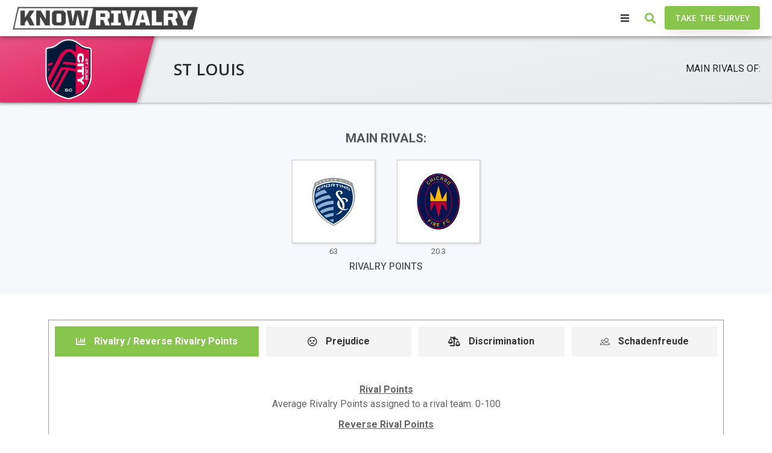

--- FILE ---
content_type: text/html; charset=UTF-8
request_url: https://knowrivalry.com/team/st-louis-50560/
body_size: 330838
content:
<!DOCTYPE html>
<html lang="en-US">
<head>
<meta charset="UTF-8">
<meta name="viewport" content="width=device-width, initial-scale=1.0, viewport-fit=cover" />		<meta name='robots' content='index, follow, max-image-preview:large, max-snippet:-1, max-video-preview:-1' />
<!-- This site is optimized with the Yoast SEO plugin v20.7 - https://yoast.com/wordpress/plugins/seo/ -->
<title>St Louis - Know Rivalry</title>
<link rel="canonical" href="https://knowrivalry.com/blog/" />
<meta property="og:locale" content="en_US" />
<meta property="og:type" content="article" />
<meta property="og:title" content="Blog - Know Rivalry" />
<meta property="og:url" content="https://knowrivalry.com/blog/" />
<meta property="og:site_name" content="Know Rivalry" />
<meta property="article:modified_time" content="2021-03-04T18:21:36+00:00" />
<meta name="twitter:card" content="summary_large_image" />
<script type="application/ld+json" class="yoast-schema-graph">{"@context":"https://schema.org","@graph":[{"@type":["WebPage","CollectionPage"],"@id":"https://knowrivalry.com/blog/","url":"https://knowrivalry.com/blog/","name":"Blog - Know Rivalry","isPartOf":{"@id":"https://knowrivalry.com/#website"},"datePublished":"2020-02-03T19:47:03+00:00","dateModified":"2021-03-04T18:21:36+00:00","breadcrumb":{"@id":"https://knowrivalry.com/blog/#breadcrumb"},"inLanguage":"en-US"},{"@type":"BreadcrumbList","@id":"https://knowrivalry.com/blog/#breadcrumb","itemListElement":[{"@type":"ListItem","position":1,"name":"Home","item":"https://knowrivalry.com/"},{"@type":"ListItem","position":2,"name":"Blog"}]},{"@type":"WebSite","@id":"https://knowrivalry.com/#website","url":"https://knowrivalry.com/","name":"Know Rivalry","description":"Know Your Team. Know Your Rivals.","publisher":{"@id":"https://knowrivalry.com/#organization"},"potentialAction":[{"@type":"SearchAction","target":{"@type":"EntryPoint","urlTemplate":"https://knowrivalry.com/?s={search_term_string}"},"query-input":"required name=search_term_string"}],"inLanguage":"en-US"},{"@type":"Organization","@id":"https://knowrivalry.com/#organization","name":"Know Rivalry","url":"https://knowrivalry.com/","logo":{"@type":"ImageObject","inLanguage":"en-US","@id":"https://knowrivalry.com/#/schema/logo/image/","url":"https://knowrivalry.com/wp-content/uploads/2020/02/Know-Rivalry-Logo-Horizontal.png","contentUrl":"https://knowrivalry.com/wp-content/uploads/2020/02/Know-Rivalry-Logo-Horizontal.png","width":1361,"height":174,"caption":"Know Rivalry"},"image":{"@id":"https://knowrivalry.com/#/schema/logo/image/"}}]}</script>
<!-- / Yoast SEO plugin. -->
<link rel='dns-prefetch' href='//cdn.jsdelivr.net' />
<link rel='dns-prefetch' href='//use.fontawesome.com' />
<script type="text/javascript">
window._wpemojiSettings = {"baseUrl":"https:\/\/s.w.org\/images\/core\/emoji\/14.0.0\/72x72\/","ext":".png","svgUrl":"https:\/\/s.w.org\/images\/core\/emoji\/14.0.0\/svg\/","svgExt":".svg","source":{"concatemoji":"https://dd4b38jse24we.cloudfront.net\/wp-includes\/js\/wp-emoji-release.min.js?ver=6.2.8"}};
/*! This file is auto-generated */
!function(e,a,t){var n,r,o,i=a.createElement("canvas"),p=i.getContext&&i.getContext("2d");function s(e,t){p.clearRect(0,0,i.width,i.height),p.fillText(e,0,0);e=i.toDataURL();return p.clearRect(0,0,i.width,i.height),p.fillText(t,0,0),e===i.toDataURL()}function c(e){var t=a.createElement("script");t.src=e,t.defer=t.type="text/javascript",a.getElementsByTagName("head")[0].appendChild(t)}for(o=Array("flag","emoji"),t.supports={everything:!0,everythingExceptFlag:!0},r=0;r<o.length;r++)t.supports[o[r]]=function(e){if(p&&p.fillText)switch(p.textBaseline="top",p.font="600 32px Arial",e){case"flag":return s("\ud83c\udff3\ufe0f\u200d\u26a7\ufe0f","\ud83c\udff3\ufe0f\u200b\u26a7\ufe0f")?!1:!s("\ud83c\uddfa\ud83c\uddf3","\ud83c\uddfa\u200b\ud83c\uddf3")&&!s("\ud83c\udff4\udb40\udc67\udb40\udc62\udb40\udc65\udb40\udc6e\udb40\udc67\udb40\udc7f","\ud83c\udff4\u200b\udb40\udc67\u200b\udb40\udc62\u200b\udb40\udc65\u200b\udb40\udc6e\u200b\udb40\udc67\u200b\udb40\udc7f");case"emoji":return!s("\ud83e\udef1\ud83c\udffb\u200d\ud83e\udef2\ud83c\udfff","\ud83e\udef1\ud83c\udffb\u200b\ud83e\udef2\ud83c\udfff")}return!1}(o[r]),t.supports.everything=t.supports.everything&&t.supports[o[r]],"flag"!==o[r]&&(t.supports.everythingExceptFlag=t.supports.everythingExceptFlag&&t.supports[o[r]]);t.supports.everythingExceptFlag=t.supports.everythingExceptFlag&&!t.supports.flag,t.DOMReady=!1,t.readyCallback=function(){t.DOMReady=!0},t.supports.everything||(n=function(){t.readyCallback()},a.addEventListener?(a.addEventListener("DOMContentLoaded",n,!1),e.addEventListener("load",n,!1)):(e.attachEvent("onload",n),a.attachEvent("onreadystatechange",function(){"complete"===a.readyState&&t.readyCallback()})),(e=t.source||{}).concatemoji?c(e.concatemoji):e.wpemoji&&e.twemoji&&(c(e.twemoji),c(e.wpemoji)))}(window,document,window._wpemojiSettings);
</script>
<style type="text/css">
img.wp-smiley,
img.emoji {
display: inline !important;
border: none !important;
box-shadow: none !important;
height: 1em !important;
width: 1em !important;
margin: 0 0.07em !important;
vertical-align: -0.1em !important;
background: none !important;
padding: 0 !important;
}
</style>
<link rel='stylesheet' id='wp-block-library-css' href='https://dd4b38jse24we.cloudfront.net/wp-content/cache/wpfc-minified/k2s164sn/61nld.css' type='text/css' media='all' />
<link rel='stylesheet' id='jet-engine-frontend-css' href='https://dd4b38jse24we.cloudfront.net/wp-content/cache/wpfc-minified/jqea30zz/61nld.css' type='text/css' media='all' />
<link rel='stylesheet' id='font-awesome-svg-styles-css' href='https://dd4b38jse24we.cloudfront.net/wp-content/cache/wpfc-minified/jlpzcty0/bfx50.css' type='text/css' media='all' />
<link rel='stylesheet' id='classic-theme-styles-css' href='https://dd4b38jse24we.cloudfront.net/wp-content/cache/wpfc-minified/2mqfc7xg/61nld.css' type='text/css' media='all' />
<style id='global-styles-inline-css' type='text/css'>
body{--wp--preset--color--black: #000000;--wp--preset--color--cyan-bluish-gray: #abb8c3;--wp--preset--color--white: #ffffff;--wp--preset--color--pale-pink: #f78da7;--wp--preset--color--vivid-red: #cf2e2e;--wp--preset--color--luminous-vivid-orange: #ff6900;--wp--preset--color--luminous-vivid-amber: #fcb900;--wp--preset--color--light-green-cyan: #7bdcb5;--wp--preset--color--vivid-green-cyan: #00d084;--wp--preset--color--pale-cyan-blue: #8ed1fc;--wp--preset--color--vivid-cyan-blue: #0693e3;--wp--preset--color--vivid-purple: #9b51e0;--wp--preset--gradient--vivid-cyan-blue-to-vivid-purple: linear-gradient(135deg,rgba(6,147,227,1) 0%,rgb(155,81,224) 100%);--wp--preset--gradient--light-green-cyan-to-vivid-green-cyan: linear-gradient(135deg,rgb(122,220,180) 0%,rgb(0,208,130) 100%);--wp--preset--gradient--luminous-vivid-amber-to-luminous-vivid-orange: linear-gradient(135deg,rgba(252,185,0,1) 0%,rgba(255,105,0,1) 100%);--wp--preset--gradient--luminous-vivid-orange-to-vivid-red: linear-gradient(135deg,rgba(255,105,0,1) 0%,rgb(207,46,46) 100%);--wp--preset--gradient--very-light-gray-to-cyan-bluish-gray: linear-gradient(135deg,rgb(238,238,238) 0%,rgb(169,184,195) 100%);--wp--preset--gradient--cool-to-warm-spectrum: linear-gradient(135deg,rgb(74,234,220) 0%,rgb(151,120,209) 20%,rgb(207,42,186) 40%,rgb(238,44,130) 60%,rgb(251,105,98) 80%,rgb(254,248,76) 100%);--wp--preset--gradient--blush-light-purple: linear-gradient(135deg,rgb(255,206,236) 0%,rgb(152,150,240) 100%);--wp--preset--gradient--blush-bordeaux: linear-gradient(135deg,rgb(254,205,165) 0%,rgb(254,45,45) 50%,rgb(107,0,62) 100%);--wp--preset--gradient--luminous-dusk: linear-gradient(135deg,rgb(255,203,112) 0%,rgb(199,81,192) 50%,rgb(65,88,208) 100%);--wp--preset--gradient--pale-ocean: linear-gradient(135deg,rgb(255,245,203) 0%,rgb(182,227,212) 50%,rgb(51,167,181) 100%);--wp--preset--gradient--electric-grass: linear-gradient(135deg,rgb(202,248,128) 0%,rgb(113,206,126) 100%);--wp--preset--gradient--midnight: linear-gradient(135deg,rgb(2,3,129) 0%,rgb(40,116,252) 100%);--wp--preset--duotone--dark-grayscale: url('#wp-duotone-dark-grayscale');--wp--preset--duotone--grayscale: url('#wp-duotone-grayscale');--wp--preset--duotone--purple-yellow: url('#wp-duotone-purple-yellow');--wp--preset--duotone--blue-red: url('#wp-duotone-blue-red');--wp--preset--duotone--midnight: url('#wp-duotone-midnight');--wp--preset--duotone--magenta-yellow: url('#wp-duotone-magenta-yellow');--wp--preset--duotone--purple-green: url('#wp-duotone-purple-green');--wp--preset--duotone--blue-orange: url('#wp-duotone-blue-orange');--wp--preset--font-size--small: 13px;--wp--preset--font-size--medium: 20px;--wp--preset--font-size--large: 36px;--wp--preset--font-size--x-large: 42px;--wp--preset--spacing--20: 0.44rem;--wp--preset--spacing--30: 0.67rem;--wp--preset--spacing--40: 1rem;--wp--preset--spacing--50: 1.5rem;--wp--preset--spacing--60: 2.25rem;--wp--preset--spacing--70: 3.38rem;--wp--preset--spacing--80: 5.06rem;--wp--preset--shadow--natural: 6px 6px 9px rgba(0, 0, 0, 0.2);--wp--preset--shadow--deep: 12px 12px 50px rgba(0, 0, 0, 0.4);--wp--preset--shadow--sharp: 6px 6px 0px rgba(0, 0, 0, 0.2);--wp--preset--shadow--outlined: 6px 6px 0px -3px rgba(255, 255, 255, 1), 6px 6px rgba(0, 0, 0, 1);--wp--preset--shadow--crisp: 6px 6px 0px rgba(0, 0, 0, 1);}:where(.is-layout-flex){gap: 0.5em;}body .is-layout-flow > .alignleft{float: left;margin-inline-start: 0;margin-inline-end: 2em;}body .is-layout-flow > .alignright{float: right;margin-inline-start: 2em;margin-inline-end: 0;}body .is-layout-flow > .aligncenter{margin-left: auto !important;margin-right: auto !important;}body .is-layout-constrained > .alignleft{float: left;margin-inline-start: 0;margin-inline-end: 2em;}body .is-layout-constrained > .alignright{float: right;margin-inline-start: 2em;margin-inline-end: 0;}body .is-layout-constrained > .aligncenter{margin-left: auto !important;margin-right: auto !important;}body .is-layout-constrained > :where(:not(.alignleft):not(.alignright):not(.alignfull)){max-width: var(--wp--style--global--content-size);margin-left: auto !important;margin-right: auto !important;}body .is-layout-constrained > .alignwide{max-width: var(--wp--style--global--wide-size);}body .is-layout-flex{display: flex;}body .is-layout-flex{flex-wrap: wrap;align-items: center;}body .is-layout-flex > *{margin: 0;}:where(.wp-block-columns.is-layout-flex){gap: 2em;}.has-black-color{color: var(--wp--preset--color--black) !important;}.has-cyan-bluish-gray-color{color: var(--wp--preset--color--cyan-bluish-gray) !important;}.has-white-color{color: var(--wp--preset--color--white) !important;}.has-pale-pink-color{color: var(--wp--preset--color--pale-pink) !important;}.has-vivid-red-color{color: var(--wp--preset--color--vivid-red) !important;}.has-luminous-vivid-orange-color{color: var(--wp--preset--color--luminous-vivid-orange) !important;}.has-luminous-vivid-amber-color{color: var(--wp--preset--color--luminous-vivid-amber) !important;}.has-light-green-cyan-color{color: var(--wp--preset--color--light-green-cyan) !important;}.has-vivid-green-cyan-color{color: var(--wp--preset--color--vivid-green-cyan) !important;}.has-pale-cyan-blue-color{color: var(--wp--preset--color--pale-cyan-blue) !important;}.has-vivid-cyan-blue-color{color: var(--wp--preset--color--vivid-cyan-blue) !important;}.has-vivid-purple-color{color: var(--wp--preset--color--vivid-purple) !important;}.has-black-background-color{background-color: var(--wp--preset--color--black) !important;}.has-cyan-bluish-gray-background-color{background-color: var(--wp--preset--color--cyan-bluish-gray) !important;}.has-white-background-color{background-color: var(--wp--preset--color--white) !important;}.has-pale-pink-background-color{background-color: var(--wp--preset--color--pale-pink) !important;}.has-vivid-red-background-color{background-color: var(--wp--preset--color--vivid-red) !important;}.has-luminous-vivid-orange-background-color{background-color: var(--wp--preset--color--luminous-vivid-orange) !important;}.has-luminous-vivid-amber-background-color{background-color: var(--wp--preset--color--luminous-vivid-amber) !important;}.has-light-green-cyan-background-color{background-color: var(--wp--preset--color--light-green-cyan) !important;}.has-vivid-green-cyan-background-color{background-color: var(--wp--preset--color--vivid-green-cyan) !important;}.has-pale-cyan-blue-background-color{background-color: var(--wp--preset--color--pale-cyan-blue) !important;}.has-vivid-cyan-blue-background-color{background-color: var(--wp--preset--color--vivid-cyan-blue) !important;}.has-vivid-purple-background-color{background-color: var(--wp--preset--color--vivid-purple) !important;}.has-black-border-color{border-color: var(--wp--preset--color--black) !important;}.has-cyan-bluish-gray-border-color{border-color: var(--wp--preset--color--cyan-bluish-gray) !important;}.has-white-border-color{border-color: var(--wp--preset--color--white) !important;}.has-pale-pink-border-color{border-color: var(--wp--preset--color--pale-pink) !important;}.has-vivid-red-border-color{border-color: var(--wp--preset--color--vivid-red) !important;}.has-luminous-vivid-orange-border-color{border-color: var(--wp--preset--color--luminous-vivid-orange) !important;}.has-luminous-vivid-amber-border-color{border-color: var(--wp--preset--color--luminous-vivid-amber) !important;}.has-light-green-cyan-border-color{border-color: var(--wp--preset--color--light-green-cyan) !important;}.has-vivid-green-cyan-border-color{border-color: var(--wp--preset--color--vivid-green-cyan) !important;}.has-pale-cyan-blue-border-color{border-color: var(--wp--preset--color--pale-cyan-blue) !important;}.has-vivid-cyan-blue-border-color{border-color: var(--wp--preset--color--vivid-cyan-blue) !important;}.has-vivid-purple-border-color{border-color: var(--wp--preset--color--vivid-purple) !important;}.has-vivid-cyan-blue-to-vivid-purple-gradient-background{background: var(--wp--preset--gradient--vivid-cyan-blue-to-vivid-purple) !important;}.has-light-green-cyan-to-vivid-green-cyan-gradient-background{background: var(--wp--preset--gradient--light-green-cyan-to-vivid-green-cyan) !important;}.has-luminous-vivid-amber-to-luminous-vivid-orange-gradient-background{background: var(--wp--preset--gradient--luminous-vivid-amber-to-luminous-vivid-orange) !important;}.has-luminous-vivid-orange-to-vivid-red-gradient-background{background: var(--wp--preset--gradient--luminous-vivid-orange-to-vivid-red) !important;}.has-very-light-gray-to-cyan-bluish-gray-gradient-background{background: var(--wp--preset--gradient--very-light-gray-to-cyan-bluish-gray) !important;}.has-cool-to-warm-spectrum-gradient-background{background: var(--wp--preset--gradient--cool-to-warm-spectrum) !important;}.has-blush-light-purple-gradient-background{background: var(--wp--preset--gradient--blush-light-purple) !important;}.has-blush-bordeaux-gradient-background{background: var(--wp--preset--gradient--blush-bordeaux) !important;}.has-luminous-dusk-gradient-background{background: var(--wp--preset--gradient--luminous-dusk) !important;}.has-pale-ocean-gradient-background{background: var(--wp--preset--gradient--pale-ocean) !important;}.has-electric-grass-gradient-background{background: var(--wp--preset--gradient--electric-grass) !important;}.has-midnight-gradient-background{background: var(--wp--preset--gradient--midnight) !important;}.has-small-font-size{font-size: var(--wp--preset--font-size--small) !important;}.has-medium-font-size{font-size: var(--wp--preset--font-size--medium) !important;}.has-large-font-size{font-size: var(--wp--preset--font-size--large) !important;}.has-x-large-font-size{font-size: var(--wp--preset--font-size--x-large) !important;}
.wp-block-navigation a:where(:not(.wp-element-button)){color: inherit;}
:where(.wp-block-columns.is-layout-flex){gap: 2em;}
.wp-block-pullquote{font-size: 1.5em;line-height: 1.6;}
</style>
<link rel='stylesheet' id='table-addons-for-elementor-css' href='https://dd4b38jse24we.cloudfront.net/wp-content/cache/wpfc-minified/87wnvqeu/61nld.css' type='text/css' media='all' />
<link rel='stylesheet' id='bootstrap-css' href='https://cdn.jsdelivr.net/npm/bootstrap@4.6.0/dist/css/bootstrap.min.css?ver=4.6.0' type='text/css' media='all' />
<link rel='stylesheet' id='kr-css' href='https://dd4b38jse24we.cloudfront.net/wp-content/cache/wpfc-minified/szms8tk/61nld.css' type='text/css' media='all' />
<link rel='stylesheet' id='font-awesome-all-css' href='https://dd4b38jse24we.cloudfront.net/wp-content/cache/wpfc-minified/lx6ydmul/61nld.css' type='text/css' media='all' />
<link rel='stylesheet' id='font-awesome-v4-shims-css' href='https://dd4b38jse24we.cloudfront.net/wp-content/cache/wpfc-minified/30xoxyst/61nld.css' type='text/css' media='all' />
<link rel='stylesheet' id='jet-menu-public-styles-css' href='https://dd4b38jse24we.cloudfront.net/wp-content/cache/wpfc-minified/2cwyof53/61nld.css' type='text/css' media='all' />
<link rel='stylesheet' id='jet-menu-general-css' href='https://dd4b38jse24we.cloudfront.net/wp-content/cache/wpfc-minified/1p8v3zw8/61nld.css' type='text/css' media='all' />
<link rel='stylesheet' id='font-awesome-official-css' href='https://use.fontawesome.com/releases/v5.15.3/css/all.css' type='text/css' media='all' integrity="sha384-SZXxX4whJ79/gErwcOYf+zWLeJdY/qpuqC4cAa9rOGUstPomtqpuNWT9wdPEn2fk" crossorigin="anonymous" />
<link rel='stylesheet' id='elementor-icons-css' href='https://dd4b38jse24we.cloudfront.net/wp-content/cache/wpfc-minified/1zv9syqn/61nld.css' type='text/css' media='all' />
<link rel='stylesheet' id='elementor-frontend-legacy-css' href='https://dd4b38jse24we.cloudfront.net/wp-content/cache/wpfc-minified/7bh5b7ui/61nld.css' type='text/css' media='all' />
<link rel='stylesheet' id='elementor-frontend-css' href='https://dd4b38jse24we.cloudfront.net/wp-content/cache/wpfc-minified/2yi4euk9/61nld.css' type='text/css' media='all' />
<style id='elementor-frontend-inline-css' type='text/css'>
.elementor-kit-2775{--e-global-color-primary:#87C54C;--e-global-color-secondary:#54595F;--e-global-color-text:#7A7A7A;--e-global-color-accent:#87C54C;--e-global-typography-primary-font-family:"Roboto";--e-global-typography-primary-font-weight:600;--e-global-typography-secondary-font-family:"Roboto Slab";--e-global-typography-secondary-font-weight:400;--e-global-typography-text-font-family:"Roboto";--e-global-typography-text-font-weight:400;--e-global-typography-accent-font-family:"Roboto";--e-global-typography-accent-font-weight:500;}.elementor-section.elementor-section-boxed > .elementor-container{max-width:1140px;}.e-con{--container-max-width:1140px;}.elementor-widget:not(:last-child){margin-bottom:20px;}.elementor-element{--widgets-spacing:20px;}{}h1.entry-title{display:var(--page-title-display);}.elementor-kit-2775 e-page-transition{background-color:#FFBC7D;}@media(max-width:1024px){.elementor-section.elementor-section-boxed > .elementor-container{max-width:1024px;}.e-con{--container-max-width:1024px;}}@media(max-width:767px){.elementor-section.elementor-section-boxed > .elementor-container{max-width:767px;}.e-con{--container-max-width:767px;}}
.elementor-widget-heading .elementor-heading-title{color:var( --e-global-color-primary );font-family:var( --e-global-typography-primary-font-family ), Sans-serif;font-weight:var( --e-global-typography-primary-font-weight );}.elementor-widget-image .widget-image-caption{color:var( --e-global-color-text );font-family:var( --e-global-typography-text-font-family ), Sans-serif;font-weight:var( --e-global-typography-text-font-weight );}.elementor-widget-text-editor{color:var( --e-global-color-text );font-family:var( --e-global-typography-text-font-family ), Sans-serif;font-weight:var( --e-global-typography-text-font-weight );}.elementor-widget-text-editor.elementor-drop-cap-view-stacked .elementor-drop-cap{background-color:var( --e-global-color-primary );}.elementor-widget-text-editor.elementor-drop-cap-view-framed .elementor-drop-cap, .elementor-widget-text-editor.elementor-drop-cap-view-default .elementor-drop-cap{color:var( --e-global-color-primary );border-color:var( --e-global-color-primary );}.elementor-widget-button .elementor-button{font-family:var( --e-global-typography-accent-font-family ), Sans-serif;font-weight:var( --e-global-typography-accent-font-weight );background-color:var( --e-global-color-accent );}.elementor-widget-divider{--divider-color:var( --e-global-color-secondary );}.elementor-widget-divider .elementor-divider__text{color:var( --e-global-color-secondary );font-family:var( --e-global-typography-secondary-font-family ), Sans-serif;font-weight:var( --e-global-typography-secondary-font-weight );}.elementor-widget-divider.elementor-view-stacked .elementor-icon{background-color:var( --e-global-color-secondary );}.elementor-widget-divider.elementor-view-framed .elementor-icon, .elementor-widget-divider.elementor-view-default .elementor-icon{color:var( --e-global-color-secondary );border-color:var( --e-global-color-secondary );}.elementor-widget-divider.elementor-view-framed .elementor-icon, .elementor-widget-divider.elementor-view-default .elementor-icon svg{fill:var( --e-global-color-secondary );}.elementor-widget-image-box .elementor-image-box-title{color:var( --e-global-color-primary );font-family:var( --e-global-typography-primary-font-family ), Sans-serif;font-weight:var( --e-global-typography-primary-font-weight );}.elementor-widget-image-box .elementor-image-box-description{color:var( --e-global-color-text );font-family:var( --e-global-typography-text-font-family ), Sans-serif;font-weight:var( --e-global-typography-text-font-weight );}.elementor-widget-icon.elementor-view-stacked .elementor-icon{background-color:var( --e-global-color-primary );}.elementor-widget-icon.elementor-view-framed .elementor-icon, .elementor-widget-icon.elementor-view-default .elementor-icon{color:var( --e-global-color-primary );border-color:var( --e-global-color-primary );}.elementor-widget-icon.elementor-view-framed .elementor-icon, .elementor-widget-icon.elementor-view-default .elementor-icon svg{fill:var( --e-global-color-primary );}.elementor-widget-icon-box.elementor-view-stacked .elementor-icon{background-color:var( --e-global-color-primary );}.elementor-widget-icon-box.elementor-view-framed .elementor-icon, .elementor-widget-icon-box.elementor-view-default .elementor-icon{fill:var( --e-global-color-primary );color:var( --e-global-color-primary );border-color:var( --e-global-color-primary );}.elementor-widget-icon-box .elementor-icon-box-title{color:var( --e-global-color-primary );}.elementor-widget-icon-box .elementor-icon-box-title, .elementor-widget-icon-box .elementor-icon-box-title a{font-family:var( --e-global-typography-primary-font-family ), Sans-serif;font-weight:var( --e-global-typography-primary-font-weight );}.elementor-widget-icon-box .elementor-icon-box-description{color:var( --e-global-color-text );font-family:var( --e-global-typography-text-font-family ), Sans-serif;font-weight:var( --e-global-typography-text-font-weight );}.elementor-widget-star-rating .elementor-star-rating__title{color:var( --e-global-color-text );font-family:var( --e-global-typography-text-font-family ), Sans-serif;font-weight:var( --e-global-typography-text-font-weight );}.elementor-widget-image-gallery .gallery-item .gallery-caption{font-family:var( --e-global-typography-accent-font-family ), Sans-serif;font-weight:var( --e-global-typography-accent-font-weight );}.elementor-widget-icon-list .elementor-icon-list-item:not(:last-child):after{border-color:var( --e-global-color-text );}.elementor-widget-icon-list .elementor-icon-list-icon i{color:var( --e-global-color-primary );}.elementor-widget-icon-list .elementor-icon-list-icon svg{fill:var( --e-global-color-primary );}.elementor-widget-icon-list .elementor-icon-list-item > .elementor-icon-list-text, .elementor-widget-icon-list .elementor-icon-list-item > a{font-family:var( --e-global-typography-text-font-family ), Sans-serif;font-weight:var( --e-global-typography-text-font-weight );}.elementor-widget-icon-list .elementor-icon-list-text{color:var( --e-global-color-secondary );}.elementor-widget-counter .elementor-counter-number-wrapper{color:var( --e-global-color-primary );font-family:var( --e-global-typography-primary-font-family ), Sans-serif;font-weight:var( --e-global-typography-primary-font-weight );}.elementor-widget-counter .elementor-counter-title{color:var( --e-global-color-secondary );font-family:var( --e-global-typography-secondary-font-family ), Sans-serif;font-weight:var( --e-global-typography-secondary-font-weight );}.elementor-widget-progress .elementor-progress-wrapper .elementor-progress-bar{background-color:var( --e-global-color-primary );}.elementor-widget-progress .elementor-title{color:var( --e-global-color-primary );font-family:var( --e-global-typography-text-font-family ), Sans-serif;font-weight:var( --e-global-typography-text-font-weight );}.elementor-widget-testimonial .elementor-testimonial-content{color:var( --e-global-color-text );font-family:var( --e-global-typography-text-font-family ), Sans-serif;font-weight:var( --e-global-typography-text-font-weight );}.elementor-widget-testimonial .elementor-testimonial-name{color:var( --e-global-color-primary );font-family:var( --e-global-typography-primary-font-family ), Sans-serif;font-weight:var( --e-global-typography-primary-font-weight );}.elementor-widget-testimonial .elementor-testimonial-job{color:var( --e-global-color-secondary );font-family:var( --e-global-typography-secondary-font-family ), Sans-serif;font-weight:var( --e-global-typography-secondary-font-weight );}.elementor-widget-tabs .elementor-tab-title, .elementor-widget-tabs .elementor-tab-title a{color:var( --e-global-color-primary );}.elementor-widget-tabs .elementor-tab-title.elementor-active,
.elementor-widget-tabs .elementor-tab-title.elementor-active a{color:var( --e-global-color-accent );}.elementor-widget-tabs .elementor-tab-title{font-family:var( --e-global-typography-primary-font-family ), Sans-serif;font-weight:var( --e-global-typography-primary-font-weight );}.elementor-widget-tabs .elementor-tab-content{color:var( --e-global-color-text );font-family:var( --e-global-typography-text-font-family ), Sans-serif;font-weight:var( --e-global-typography-text-font-weight );}.elementor-widget-accordion .elementor-accordion-icon, .elementor-widget-accordion .elementor-accordion-title{color:var( --e-global-color-primary );}.elementor-widget-accordion .elementor-accordion-icon svg{fill:var( --e-global-color-primary );}.elementor-widget-accordion .elementor-active .elementor-accordion-icon, .elementor-widget-accordion .elementor-active .elementor-accordion-title{color:var( --e-global-color-accent );}.elementor-widget-accordion .elementor-active .elementor-accordion-icon svg{fill:var( --e-global-color-accent );}.elementor-widget-accordion .elementor-accordion-title{font-family:var( --e-global-typography-primary-font-family ), Sans-serif;font-weight:var( --e-global-typography-primary-font-weight );}.elementor-widget-accordion .elementor-tab-content{color:var( --e-global-color-text );font-family:var( --e-global-typography-text-font-family ), Sans-serif;font-weight:var( --e-global-typography-text-font-weight );}.elementor-widget-toggle .elementor-toggle-title, .elementor-widget-toggle .elementor-toggle-icon{color:var( --e-global-color-primary );}.elementor-widget-toggle .elementor-toggle-icon svg{fill:var( --e-global-color-primary );}.elementor-widget-toggle .elementor-tab-title.elementor-active a, .elementor-widget-toggle .elementor-tab-title.elementor-active .elementor-toggle-icon{color:var( --e-global-color-accent );}.elementor-widget-toggle .elementor-toggle-title{font-family:var( --e-global-typography-primary-font-family ), Sans-serif;font-weight:var( --e-global-typography-primary-font-weight );}.elementor-widget-toggle .elementor-tab-content{color:var( --e-global-color-text );font-family:var( --e-global-typography-text-font-family ), Sans-serif;font-weight:var( --e-global-typography-text-font-weight );}.elementor-widget-alert .elementor-alert-title{font-family:var( --e-global-typography-primary-font-family ), Sans-serif;font-weight:var( --e-global-typography-primary-font-weight );}.elementor-widget-alert .elementor-alert-description{font-family:var( --e-global-typography-text-font-family ), Sans-serif;font-weight:var( --e-global-typography-text-font-weight );}.elementor-widget-Table table.tafe-table .tafe-table-body{font-family:var( --e-global-typography-text-font-family ), Sans-serif;font-weight:var( --e-global-typography-text-font-weight );}.elementor-widget-eael-caldera-form .eael-contact-form-description{font-family:var( --e-global-typography-accent-font-family ), Sans-serif;font-weight:var( --e-global-typography-accent-font-weight );}.elementor-widget-eael-contact-form-7 .eael-contact-form-7 .eael-contact-form-7-title{font-family:var( --e-global-typography-accent-font-family ), Sans-serif;font-weight:var( --e-global-typography-accent-font-weight );}.elementor-widget-eael-contact-form-7 .eael-contact-form-7 .eael-contact-form-7-description{font-family:var( --e-global-typography-accent-font-family ), Sans-serif;font-weight:var( --e-global-typography-accent-font-weight );}.elementor-widget-eael-contact-form-7 .eael-contact-form-7 .wpcf7-form-control.wpcf7-text, .elementor-widget-eael-contact-form-7 .eael-contact-form-7 .wpcf7-form-control.wpcf7-quiz, .elementor-widget-eael-contact-form-7 .eael-contact-form-7 .wpcf7-form-control.wpcf7-quiz, .elementor-widget-eael-contact-form-7 .eael-contact-form-7 .wpcf7-form-control.wpcf7-textarea, .elementor-widget-eael-contact-form-7 .eael-contact-form-7 .wpcf7-form-control.wpcf7-select{font-family:var( --e-global-typography-accent-font-family ), Sans-serif;font-weight:var( --e-global-typography-accent-font-weight );}.elementor-widget-eael-contact-form-7 .eael-contact-form-7 .wpcf7-form label, .elementor-widget-eael-contact-form-7 .eael-contact-form-7 .wpcf7-form .wpcf7-quiz-label{font-family:var( --e-global-typography-accent-font-family ), Sans-serif;font-weight:var( --e-global-typography-accent-font-weight );}.elementor-widget-eael-contact-form-7 .eael-contact-form-7 .wpcf7-form-control::-webkit-input-placeholder{font-family:var( --e-global-typography-accent-font-family ), Sans-serif;font-weight:var( --e-global-typography-accent-font-weight );}.elementor-widget-eael-contact-form-7 .eael-contact-form-7 .wpcf7-form input[type="submit"]{font-family:var( --e-global-typography-accent-font-family ), Sans-serif;font-weight:var( --e-global-typography-accent-font-weight );}.elementor-widget-eael-contact-form-7 .eael-contact-form-7 .wpcf7-not-valid-tip{font-family:var( --e-global-typography-accent-font-family ), Sans-serif;font-weight:var( --e-global-typography-accent-font-weight );}.elementor-widget-eael-countdown .eael-countdown-digits::after{font-family:var( --e-global-typography-secondary-font-family ), Sans-serif;font-weight:var( --e-global-typography-secondary-font-weight );}.elementor-widget-eael-countdown .eael-countdown-digits{font-family:var( --e-global-typography-secondary-font-family ), Sans-serif;font-weight:var( --e-global-typography-secondary-font-weight );}.elementor-widget-eael-countdown .eael-countdown-label{font-family:var( --e-global-typography-secondary-font-family ), Sans-serif;font-weight:var( --e-global-typography-secondary-font-weight );}.elementor-widget-eael-countdown .eael-countdown-finish-message .expiry-title{font-family:var( --e-global-typography-secondary-font-family ), Sans-serif;font-weight:var( --e-global-typography-secondary-font-weight );}.eael-countdown-finish-text{font-family:var( --e-global-typography-secondary-font-family ), Sans-serif;font-weight:var( --e-global-typography-secondary-font-weight );}.elementor-widget-eael-creative-button .eael-creative-button .cretive-button-text, .elementor-widget-eael-creative-button .eael-creative-button--winona::after, .elementor-widget-eael-creative-button .eael-creative-button--rayen::before, .elementor-widget-eael-creative-button .eael-creative-button--tamaya::after, .elementor-widget-eael-creative-button .eael-creative-button--tamaya::before{font-family:var( --e-global-typography-primary-font-family ), Sans-serif;font-weight:var( --e-global-typography-primary-font-weight );}.elementor-widget-eael-dual-color-header .eael-dch-separator-wrap i{color:var( --e-global-color-primary );}.elementor-widget-eael-facebook-feed .eael-facebook-feed-card .eael-facebook-feed-item .eael-facebook-feed-item-inner .eael-facebook-feed-item-header .eael-facebook-feed-item-user .eael-facebook-feed-username{font-family:var( --e-global-typography-secondary-font-family ), Sans-serif;font-weight:var( --e-global-typography-secondary-font-weight );}.elementor-widget-eael-facebook-feed .eael-facebook-feed-card .eael-facebook-feed-item .eael-facebook-feed-item-inner .eael-facebook-feed-item-header .eael-facebook-feed-post-time{font-family:var( --e-global-typography-secondary-font-family ), Sans-serif;font-weight:var( --e-global-typography-secondary-font-weight );}.elementor-widget-eael-facebook-feed .eael-facebook-feed-card .eael-facebook-feed-item .eael-facebook-feed-item-inner .eael-facebook-feed-item-content .eael-facebook-feed-message{font-family:var( --e-global-typography-secondary-font-family ), Sans-serif;font-weight:var( --e-global-typography-secondary-font-weight );}.elementor-widget-eael-facebook-feed .eael-facebook-feed-card .eael-facebook-feed-item .eael-facebook-feed-item-inner .eael-facebook-feed-preview-wrap .eael-facebook-feed-url-preview .eael-facebook-feed-url-host{font-family:var( --e-global-typography-secondary-font-family ), Sans-serif;font-weight:var( --e-global-typography-secondary-font-weight );}.elementor-widget-eael-facebook-feed .eael-facebook-feed-card .eael-facebook-feed-item .eael-facebook-feed-item-inner .eael-facebook-feed-preview-wrap .eael-facebook-feed-url-preview .eael-facebook-feed-url-title{font-family:var( --e-global-typography-primary-font-family ), Sans-serif;font-weight:var( --e-global-typography-primary-font-weight );}.elementor-widget-eael-facebook-feed .eael-facebook-feed-card .eael-facebook-feed-item .eael-facebook-feed-item-inner .eael-facebook-feed-preview-wrap .eael-facebook-feed-url-preview .eael-facebook-feed-url-description{font-family:var( --e-global-typography-secondary-font-family ), Sans-serif;font-weight:var( --e-global-typography-secondary-font-weight );}.elementor-widget-eael-facebook-feed .eael-facebook-feed-overlay .eael-facebook-feed-item .eael-facebook-feed-item-overlay, .elementor-widget-eael-facebook-feed .eael-facebook-feed-card .eael-facebook-feed-item .eael-facebook-feed-item-inner .eael-facebook-feed-item-footer{font-family:var( --e-global-typography-secondary-font-family ), Sans-serif;font-weight:var( --e-global-typography-secondary-font-weight );}.elementor-widget-eael-fancy-text .eael-fancy-text-prefix{font-family:var( --e-global-typography-primary-font-family ), Sans-serif;font-weight:var( --e-global-typography-primary-font-weight );}.elementor-widget-eael-fancy-text .eael-fancy-text-strings, .elementor-widget-eael-fancy-text .typed-cursor{font-family:var( --e-global-typography-primary-font-family ), Sans-serif;font-weight:var( --e-global-typography-primary-font-weight );}.elementor-widget-eael-fancy-text .eael-fancy-text-suffix{font-family:var( --e-global-typography-primary-font-family ), Sans-serif;font-weight:var( --e-global-typography-primary-font-weight );}.elementor-widget-eael-feature-list .connector-type-classic .connector{border-color:var( --e-global-color-primary );}.elementor-widget-eael-feature-list .connector-type-modern .eael-feature-list-item:before, .elementor-widget-eael-feature-list .connector-type-modern .eael-feature-list-item:after{border-color:var( --e-global-color-primary );}.elementor-widget-eael-feature-list .eael-feature-list-content-box .eael-feature-list-title, .elementor-widget-eael-feature-list .eael-feature-list-content-box .eael-feature-list-title > a, .elementor-widget-eael-feature-list .eael-feature-list-content-box .eael-feature-list-title:visited{color:var( --e-global-color-primary );}.elementor-widget-eael-feature-list .eael-feature-list-content-box .eael-feature-list-title, .elementor-widget-eael-feature-list .eael-feature-list-content-box .eael-feature-list-title a{font-family:var( --e-global-typography-primary-font-family ), Sans-serif;font-weight:var( --e-global-typography-primary-font-weight );}.elementor-widget-eael-feature-list .eael-feature-list-content-box .eael-feature-list-content{color:var( --e-global-color-text );font-family:var( --e-global-typography-text-font-family ), Sans-serif;font-weight:var( --e-global-typography-text-font-weight );}.elementor-widget-eael-filterable-gallery .fg-caption-head .fg-item-price{font-family:var( --e-global-typography-text-font-family ), Sans-serif;font-weight:var( --e-global-typography-text-font-weight );}.elementor-widget-eael-filterable-gallery .fg-caption-head .fg-item-ratings{font-family:var( --e-global-typography-text-font-family ), Sans-serif;font-weight:var( --e-global-typography-text-font-weight );}.elementor-widget-eael-filterable-gallery .fg-item-category span{font-family:var( --e-global-typography-text-font-family ), Sans-serif;font-weight:var( --e-global-typography-text-font-weight );}.elementor-widget-eael-filterable-gallery .fg-filter-trigger > span{font-family:var( --e-global-typography-text-font-family ), Sans-serif;font-weight:var( --e-global-typography-text-font-weight );}.elementor-widget-eael-filterable-gallery .fg-layout-3-filter-controls li.control{font-family:var( --e-global-typography-text-font-family ), Sans-serif;font-weight:var( --e-global-typography-text-font-weight );}.elementor-widget-eael-filterable-gallery .eael-gallery-load-more .eael-filterable-gallery-load-more-text{font-family:var( --e-global-typography-text-font-family ), Sans-serif;font-weight:var( --e-global-typography-text-font-weight );}.elementor-widget-eael-fluentform .eael-fluentform-description{font-family:var( --e-global-typography-accent-font-family ), Sans-serif;font-weight:var( --e-global-typography-accent-font-weight );}.elementor-widget-eael-gravity-form .eael-gravity-form .gform_wrapper .gform_title, .elementor-widget-eael-gravity-form .eael-gravity-form .eael-gravity-form-title{font-family:var( --e-global-typography-accent-font-family ), Sans-serif;font-weight:var( --e-global-typography-accent-font-weight );}.elementor-widget-eael-gravity-form .eael-gravity-form .gform_wrapper .gform_description, .elementor-widget-eael-gravity-form .eael-gravity-form .eael-gravity-form-description{font-family:var( --e-global-typography-accent-font-family ), Sans-serif;font-weight:var( --e-global-typography-accent-font-weight );}.elementor-widget-eael-gravity-form .eael-gravity-form .gfield.gsection .gsection_title{font-family:var( --e-global-typography-accent-font-family ), Sans-serif;font-weight:var( --e-global-typography-accent-font-weight );}.elementor-widget-eael-gravity-form .eael-gravity-form .ginput_container_fileupload input[type="file"]::file-selector-button, .elementor-widget-eael-gravity-form .eael-gravity-form .ginput_container_fileupload input[type="file"]::-webkit-file-upload-button, .elementor-widget-eael-gravity-form .eael-gravity-form .ginput_container_fileupload .button{font-family:var( --e-global-typography-accent-font-family ), Sans-serif;font-weight:var( --e-global-typography-accent-font-weight );}.elementor-widget-eael-gravity-form .eael-gravity-form .gform_footer input[type="submit"], .elementor-widget-eael-gravity-form .eael-gravity-form .gform_body .gform_page_footer input[type="submit"],.elementor-widget-eael-gravity-form .eael-gravity-form .gform_body input[type="submit"].gform-button{font-family:var( --e-global-typography-accent-font-family ), Sans-serif;font-weight:var( --e-global-typography-accent-font-weight );}.elementor-widget-eael-gravity-form .eael-gravity-form .gform_body .gform_page_footer input[type="button"]{font-family:var( --e-global-typography-accent-font-family ), Sans-serif;font-weight:var( --e-global-typography-accent-font-weight );}.elementor-widget-eael-gravity-form .eael-gravity-form .gform_confirmation_wrapper .gform_confirmation_message{font-family:var( --e-global-typography-accent-font-family ), Sans-serif;font-weight:var( --e-global-typography-accent-font-weight );}.elementor-widget-eael-nft-gallery .eael-nft-gallery-load-more .eael-nft-gallery-load-more-text{font-family:var( --e-global-typography-text-font-family ), Sans-serif;font-weight:var( --e-global-typography-text-font-weight );}.elementor-widget-eael-ninja .eael-ninja-form .eael-contact-form-description{font-family:var( --e-global-typography-accent-font-family ), Sans-serif;font-weight:var( --e-global-typography-accent-font-weight );}.elementor-widget-eael-ninja .eael-ninja-form .submit-container input[type="button"],.elementor-widget-eael-ninja .eael-ninja-form .submit-container input[type="submit"]{font-family:var( --e-global-typography-accent-font-family ), Sans-serif;font-weight:var( --e-global-typography-accent-font-weight );}.elementor-widget-eael-ninja .eael-ninja-form .nf-form-fields-required{font-family:var( --e-global-typography-accent-font-family ), Sans-serif;font-weight:var( --e-global-typography-accent-font-weight );}.elementor-widget-eael-post-grid .eael-meta-posted-on{font-family:var( --e-global-typography-text-font-family ), Sans-serif;font-weight:var( --e-global-typography-text-font-weight );}.elementor-widget-eael-post-grid .eael-entry-meta > span{font-family:var( --e-global-typography-text-font-family ), Sans-serif;font-weight:var( --e-global-typography-text-font-weight );}.elementor-widget-eael-post-grid .eael-entry-title, .elementor-widget-eael-post-grid .eael-entry-title a{font-family:var( --e-global-typography-primary-font-family ), Sans-serif;font-weight:var( --e-global-typography-primary-font-weight );}.elementor-widget-eael-post-grid .eael-grid-post-excerpt p{font-family:var( --e-global-typography-text-font-family ), Sans-serif;font-weight:var( --e-global-typography-text-font-weight );}.elementor-widget-eael-post-grid .post-meta-categories li, .elementor-widget-eael-post-grid .post-meta-categories li a{font-family:var( --e-global-typography-text-font-family ), Sans-serif;font-weight:var( --e-global-typography-text-font-weight );}.elementor-widget-eael-post-timeline .eael-timeline-post-title .eael-timeline-post-title-text{font-family:var( --e-global-typography-primary-font-family ), Sans-serif;font-weight:var( --e-global-typography-primary-font-weight );}.elementor-widget-eael-post-timeline .eael-timeline-post-excerpt p{font-family:var( --e-global-typography-text-font-family ), Sans-serif;font-weight:var( --e-global-typography-text-font-weight );}.elementor-widget-eael-progress-bar .eael-progressbar-title{font-family:var( --e-global-typography-primary-font-family ), Sans-serif;font-weight:var( --e-global-typography-primary-font-weight );}.elementor-widget-eael-progress-bar .eael-progressbar-count-wrap{font-family:var( --e-global-typography-primary-font-family ), Sans-serif;font-weight:var( --e-global-typography-primary-font-weight );}.elementor-widget-eael-progress-bar .eael-progressbar-half-circle-after span{font-family:var( --e-global-typography-primary-font-family ), Sans-serif;font-weight:var( --e-global-typography-primary-font-weight );}.elementor-widget-eael-simple-menu .eael-simple-menu >li > a, .eael-simple-menu-container .eael-simple-menu-toggle-text{font-family:var( --e-global-typography-primary-font-family ), Sans-serif;font-weight:var( --e-global-typography-primary-font-weight );}.elementor-widget-eael-simple-menu .eael-simple-menu li ul li > a{font-family:var( --e-global-typography-primary-font-family ), Sans-serif;font-weight:var( --e-global-typography-primary-font-weight );}.elementor-widget-eael-twitter-feed .eael-twitter-feed-item .eael-twitter-feed-item-icon{color:var( --e-global-color-primary );}.elementor-widget-eael-twitter-feed .eael-twitter-feed-load-more .eael-twitter-feed-load-more-text{font-family:var( --e-global-typography-text-font-family ), Sans-serif;font-weight:var( --e-global-typography-text-font-weight );}.elementor-widget-eael-weform .eael-weform-container ul.wpuf-form .wpuf-submit input[type="submit"]{font-family:var( --e-global-typography-primary-font-family ), Sans-serif;font-weight:var( --e-global-typography-primary-font-weight );}.elementor-widget-eael-wpforms .eael-contact-form-description, .elementor-widget-eael-wpforms .wpforms-description{font-family:var( --e-global-typography-accent-font-family ), Sans-serif;font-weight:var( --e-global-typography-accent-font-weight );}.elementor-widget-eael-wpforms .eael-wpforms .wpforms-field label{font-family:var( --e-global-typography-accent-font-family ), Sans-serif;font-weight:var( --e-global-typography-accent-font-weight );}.elementor-widget-eael-wpforms .eael-wpforms .wpforms-field input:not([type=radio]):not([type=checkbox]):not([type=submit]):not([type=button]):not([type=image]):not([type=file]), .elementor-widget-eael-wpforms .eael-wpforms .wpforms-field textarea, .elementor-widget-eael-wpforms .eael-wpforms .wpforms-field select{font-family:var( --e-global-typography-accent-font-family ), Sans-serif;font-weight:var( --e-global-typography-accent-font-weight );}.elementor-widget-eael-wpforms .eael-wpforms .wpforms-submit-container .wpforms-submit{font-family:var( --e-global-typography-accent-font-family ), Sans-serif;font-weight:var( --e-global-typography-accent-font-weight );}.elementor-widget-ha-infobox .ha-infobox-title{font-family:var( --e-global-typography-secondary-font-family ), Sans-serif;font-weight:var( --e-global-typography-secondary-font-weight );}.elementor-widget-ha-infobox .ha-infobox-text{font-family:var( --e-global-typography-text-font-family ), Sans-serif;font-weight:var( --e-global-typography-text-font-weight );}.elementor-widget-ha-infobox .ha-btn{font-family:var( --e-global-typography-accent-font-family ), Sans-serif;font-weight:var( --e-global-typography-accent-font-weight );}.elementor-widget-ha-card .ha-badge{font-family:var( --e-global-typography-text-font-family ), Sans-serif;font-weight:var( --e-global-typography-text-font-weight );}.elementor-widget-ha-card .ha-card-title{font-family:var( --e-global-typography-secondary-font-family ), Sans-serif;font-weight:var( --e-global-typography-secondary-font-weight );}.elementor-widget-ha-card .ha-card-text{font-family:var( --e-global-typography-text-font-family ), Sans-serif;font-weight:var( --e-global-typography-text-font-weight );}.elementor-widget-ha-card .ha-btn{font-family:var( --e-global-typography-accent-font-family ), Sans-serif;font-weight:var( --e-global-typography-accent-font-weight );}.elementor-widget-ha-cf7 .wpcf7-form-control:not(.wpcf7-submit){font-family:var( --e-global-typography-text-font-family ), Sans-serif;font-weight:var( --e-global-typography-text-font-weight );}.elementor-widget-ha-cf7 label{font-family:var( --e-global-typography-text-font-family ), Sans-serif;font-weight:var( --e-global-typography-text-font-weight );}.elementor-widget-ha-cf7 .wpcf7-submit{font-family:var( --e-global-typography-accent-font-family ), Sans-serif;font-weight:var( --e-global-typography-accent-font-weight );}.elementor-widget-ha-icon-box .ha-icon-box-title{font-family:var( --e-global-typography-secondary-font-family ), Sans-serif;font-weight:var( --e-global-typography-secondary-font-weight );}.elementor-widget-ha-icon-box .ha-badge{font-weight:var( --e-global-typography-text-font-weight );}.elementor-widget-ha-member .ha-member-name{font-family:var( --e-global-typography-secondary-font-family ), Sans-serif;font-weight:var( --e-global-typography-secondary-font-weight );}.elementor-widget-ha-member .ha-member-position{font-family:var( --e-global-typography-text-font-family ), Sans-serif;font-weight:var( --e-global-typography-text-font-weight );}.elementor-widget-ha-member .ha-member-bio{font-family:var( --e-global-typography-text-font-family ), Sans-serif;font-weight:var( --e-global-typography-text-font-weight );}.elementor-widget-ha-member .ha-btn{font-family:var( --e-global-typography-accent-font-family ), Sans-serif;font-weight:var( --e-global-typography-accent-font-weight );}.elementor-widget-ha-review .ha-review-reviewer{font-family:var( --e-global-typography-secondary-font-family ), Sans-serif;font-weight:var( --e-global-typography-secondary-font-weight );}.elementor-widget-ha-review .ha-review-position{font-family:var( --e-global-typography-text-font-family ), Sans-serif;font-weight:var( --e-global-typography-text-font-weight );}.elementor-widget-ha-review .ha-review-desc{font-family:var( --e-global-typography-text-font-family ), Sans-serif;font-weight:var( --e-global-typography-text-font-weight );}.elementor-widget-ha-image-compare .twentytwenty-before-label:before, .elementor-widget-ha-image-compare .twentytwenty-after-label:before{font-family:var( --e-global-typography-text-font-family ), Sans-serif;font-weight:var( --e-global-typography-text-font-weight );}.elementor-widget-ha-justified-gallery .justified-gallery > .ha-justified-grid__item > .caption{font-family:var( --e-global-typography-text-font-family ), Sans-serif;font-weight:var( --e-global-typography-text-font-weight );}.elementor-widget-ha-justified-gallery .ha-filter__item{font-family:var( --e-global-typography-text-font-family ), Sans-serif;font-weight:var( --e-global-typography-text-font-weight );}.elementor-widget-ha-image-grid .ha-filter__item{font-family:var( --e-global-typography-text-font-family ), Sans-serif;font-weight:var( --e-global-typography-text-font-weight );}.elementor-widget-ha-slider .ha-slick-title{font-family:var( --e-global-typography-secondary-font-family ), Sans-serif;font-weight:var( --e-global-typography-secondary-font-weight );}.elementor-widget-ha-slider .ha-slick-subtitle{font-family:var( --e-global-typography-text-font-family ), Sans-serif;font-weight:var( --e-global-typography-text-font-weight );}.elementor-widget-ha-carousel .ha-slick-title{font-family:var( --e-global-typography-secondary-font-family ), Sans-serif;font-weight:var( --e-global-typography-secondary-font-weight );}.elementor-widget-ha-carousel .ha-slick-subtitle{font-family:var( --e-global-typography-text-font-family ), Sans-serif;font-weight:var( --e-global-typography-text-font-weight );}.elementor-widget-ha-skills .ha-skill-info{font-family:var( --e-global-typography-text-font-family ), Sans-serif;font-weight:var( --e-global-typography-text-font-weight );}.elementor-widget-ha-gradient-heading .ha-gradient-heading{font-family:var( --e-global-typography-primary-font-family ), Sans-serif;font-weight:var( --e-global-typography-primary-font-weight );}.elementor-widget-ha-wpform .wpforms-field input, .elementor-widget-ha-wpform .wpforms-field-textarea textarea{font-family:var( --e-global-typography-text-font-family ), Sans-serif;font-weight:var( --e-global-typography-text-font-weight );}.elementor-widget-ha-wpform .wpforms-field-container label.wpforms-field-label{font-family:var( --e-global-typography-text-font-family ), Sans-serif;font-weight:var( --e-global-typography-text-font-weight );}.elementor-widget-ha-wpform .wpforms-field-sublabel{font-family:var( --e-global-typography-text-font-family ), Sans-serif;font-weight:var( --e-global-typography-text-font-weight );}.elementor-widget-ha-wpform .wpforms-field-description{font-family:var( --e-global-typography-text-font-family ), Sans-serif;font-weight:var( --e-global-typography-text-font-weight );}.elementor-widget-ha-wpform .wpforms-submit{font-family:var( --e-global-typography-accent-font-family ), Sans-serif;font-weight:var( --e-global-typography-accent-font-weight );}.elementor-widget-ha-ninjaform .textbox-wrap input[type=text], .elementor-widget-ha-ninjaform .email-wrap input, .elementor-widget-ha-ninjaform .textarea-wrap textarea{font-family:var( --e-global-typography-text-font-family ), Sans-serif;font-weight:var( --e-global-typography-text-font-weight );}.elementor-widget-ha-ninjaform .textbox-wrap label, .elementor-widget-ha-ninjaform .email-wrap label, .elementor-widget-ha-ninjaform .textarea-wrap label{font-family:var( --e-global-typography-text-font-family ), Sans-serif;font-weight:var( --e-global-typography-text-font-weight );}.elementor-widget-ha-ninjaform .nf-field-description p{font-family:var( --e-global-typography-text-font-family ), Sans-serif;font-weight:var( --e-global-typography-text-font-weight );}.elementor-widget-ha-ninjaform .submit-container input{font-family:var( --e-global-typography-accent-font-family ), Sans-serif;font-weight:var( --e-global-typography-accent-font-weight );}.elementor-widget-ha-weform .wpuf-form-add.wpuf-style ul.wpuf-form .wpuf-fields input:not(.weforms_submit_btn), .wpuf-form-add.wpuf-style ul.wpuf-form .wpuf-fields textarea{font-family:var( --e-global-typography-text-font-family ), Sans-serif;font-weight:var( --e-global-typography-text-font-weight );}.elementor-widget-ha-weform .wpuf-label label, .elementor-widget-ha-weform .wpuf-form-sub-label{font-family:var( --e-global-typography-text-font-family ), Sans-serif;font-weight:var( --e-global-typography-text-font-weight );}.elementor-widget-ha-weform .wpuf-fields .wpuf-help{font-family:var( --e-global-typography-text-font-family ), Sans-serif;font-weight:var( --e-global-typography-text-font-weight );}.elementor-widget-ha-weform .wpuf-form-add.wpuf-style ul.wpuf-form .wpuf-submit input[type=submit]{font-family:var( --e-global-typography-accent-font-family ), Sans-serif;font-weight:var( --e-global-typography-accent-font-weight );}.elementor-widget-ha-weform .section_break .wpuf-section-title{font-family:var( --e-global-typography-secondary-font-family ), Sans-serif;font-weight:var( --e-global-typography-secondary-font-weight );}.elementor-widget-ha-weform .section_break .wpuf-section-details{font-family:var( --e-global-typography-accent-font-family ), Sans-serif;font-weight:var( --e-global-typography-accent-font-weight );}.elementor-widget-ha-dual-button .ha-dual-btn{font-family:var( --e-global-typography-accent-font-family ), Sans-serif;font-weight:var( --e-global-typography-accent-font-weight );}.elementor-widget-ha-dual-button .ha-dual-btn--left{font-family:var( --e-global-typography-accent-font-family ), Sans-serif;font-weight:var( --e-global-typography-accent-font-weight );}.elementor-widget-ha-dual-button .ha-dual-btn-connector{font-family:var( --e-global-typography-text-font-family ), Sans-serif;font-weight:var( --e-global-typography-text-font-weight );}.elementor-widget-ha-dual-button .ha-dual-btn--right{font-family:var( --e-global-typography-accent-font-family ), Sans-serif;font-weight:var( --e-global-typography-accent-font-weight );}.elementor-widget-ha-testimonial .ha-testimonial__content{font-family:var( --e-global-typography-text-font-family ), Sans-serif;font-weight:var( --e-global-typography-text-font-weight );}.elementor-widget-ha-testimonial .ha-testimonial__reviewer-name{font-family:var( --e-global-typography-secondary-font-family ), Sans-serif;font-weight:var( --e-global-typography-secondary-font-weight );}.elementor-widget-ha-testimonial .ha-testimonial__reviewer-title{font-family:var( --e-global-typography-text-font-family ), Sans-serif;font-weight:var( --e-global-typography-text-font-weight );}.elementor-widget-ha-number .ha-number-text{font-family:var( --e-global-typography-text-font-family ), Sans-serif;font-weight:var( --e-global-typography-text-font-weight );}.elementor-widget-ha-flip-box .ha-flip-box-front-inner .ha-flip-box-heading{font-family:var( --e-global-typography-secondary-font-family ), Sans-serif;font-weight:var( --e-global-typography-secondary-font-weight );}.elementor-widget-ha-flip-box .ha-flip-box-front-inner .ha-text p{font-family:var( --e-global-typography-text-font-family ), Sans-serif;font-weight:var( --e-global-typography-text-font-weight );}.elementor-widget-ha-flip-box .ha-flip-box-back-inner .ha-flip-box-heading-back{font-family:var( --e-global-typography-secondary-font-family ), Sans-serif;font-weight:var( --e-global-typography-secondary-font-weight );}.elementor-widget-ha-flip-box .ha-flip-box-back-inner .ha-text p{font-family:var( --e-global-typography-text-font-family ), Sans-serif;font-weight:var( --e-global-typography-text-font-weight );}.elementor-widget-ha-pricing-table .ha-pricing-table-title{font-family:var( --e-global-typography-secondary-font-family ), Sans-serif;font-weight:var( --e-global-typography-secondary-font-weight );}.elementor-widget-ha-pricing-table .ha-pricing-table-price-text{font-family:var( --e-global-typography-text-font-family ), Sans-serif;font-weight:var( --e-global-typography-text-font-weight );}.elementor-widget-ha-pricing-table .ha-pricing-table-currency{font-family:var( --e-global-typography-text-font-family ), Sans-serif;font-weight:var( --e-global-typography-text-font-weight );}.elementor-widget-ha-pricing-table .ha-pricing-table-period{font-family:var( --e-global-typography-text-font-family ), Sans-serif;font-weight:var( --e-global-typography-text-font-weight );}.elementor-widget-ha-pricing-table .ha-pricing-table-features-title{font-family:var( --e-global-typography-secondary-font-family ), Sans-serif;font-weight:var( --e-global-typography-secondary-font-weight );}.elementor-widget-ha-pricing-table .ha-pricing-table-features-list > li{font-family:var( --e-global-typography-text-font-family ), Sans-serif;font-weight:var( --e-global-typography-text-font-weight );}.elementor-widget-ha-pricing-table .ha-pricing-table-btn{font-family:var( --e-global-typography-accent-font-family ), Sans-serif;font-weight:var( --e-global-typography-accent-font-weight );}.elementor-widget-ha-pricing-table .ha-pricing-table-badge{font-family:var( --e-global-typography-text-font-family ), Sans-serif;font-weight:var( --e-global-typography-text-font-weight );}.elementor-widget-ha-step-flow .ha-steps-label{font-family:var( --e-global-typography-accent-font-family ), Sans-serif;font-weight:var( --e-global-typography-accent-font-weight );}.elementor-widget-ha-step-flow .ha-steps-title{font-family:var( --e-global-typography-secondary-font-family ), Sans-serif;font-weight:var( --e-global-typography-secondary-font-weight );}.elementor-widget-ha-step-flow .ha-step-description{font-family:var( --e-global-typography-text-font-family ), Sans-serif;font-weight:var( --e-global-typography-text-font-weight );}.elementor-widget-ha-gravityforms .gfield .ginput_container > input, .elementor-widget-ha-gravityforms .gform_body .gfield textarea, .elementor-widget-ha-gravityforms .gfield .ginput_container.ginput_complex input{font-family:var( --e-global-typography-text-font-family ), Sans-serif;font-weight:var( --e-global-typography-text-font-weight );}.elementor-widget-ha-gravityforms .gform_body .gfield .gfield_label, .elementor-widget-ha-gravityforms table.gfield_list thead th{font-family:var( --e-global-typography-text-font-family ), Sans-serif;font-weight:var( --e-global-typography-text-font-weight );}.elementor-widget-ha-gravityforms .gform_body .gfield .gfield_description{font-family:var( --e-global-typography-text-font-family ), Sans-serif;font-weight:var( --e-global-typography-text-font-weight );}.elementor-widget-ha-gravityforms .gform_wrapper .gform_button{font-family:var( --e-global-typography-accent-font-family ), Sans-serif;font-weight:var( --e-global-typography-accent-font-weight );}.elementor-widget-ha-gravityforms .gsection .gsection_title{font-family:var( --e-global-typography-secondary-font-family ), Sans-serif;font-weight:var( --e-global-typography-secondary-font-weight );}.elementor-widget-ha-gravityforms .gsection .gsection_description{font-family:var( --e-global-typography-accent-font-family ), Sans-serif;font-weight:var( --e-global-typography-accent-font-weight );}.elementor-widget-ha-gravityforms .gform_next_button.button, .elementor-widget-ha-gravityforms .gform_previous_button.button{font-family:var( --e-global-typography-accent-font-family ), Sans-serif;font-weight:var( --e-global-typography-accent-font-weight );}.elementor-widget-ha-news-ticker .ha-news-ticker-wrapper  span.ha-news-ticker-sticky-title{font-family:var( --e-global-typography-text-font-family ), Sans-serif;font-weight:var( --e-global-typography-text-font-weight );}.elementor-widget-ha-news-ticker .ha-news-ticker-wrapper  li.ha-news-ticker-item .ha-news-ticker-title{font-family:var( --e-global-typography-text-font-family ), Sans-serif;font-weight:var( --e-global-typography-text-font-weight );}.elementor-widget-ha-fun-factor .ha-fun-factor__content-number-prefix, .elementor-widget-ha-fun-factor .ha-fun-factor__content-number, .elementor-widget-ha-fun-factor .ha-fun-factor__content-number-suffix{font-family:var( --e-global-typography-text-font-family ), Sans-serif;font-weight:var( --e-global-typography-text-font-weight );}.elementor-widget-ha-fun-factor .ha-fun-factor__content-text{font-family:var( --e-global-typography-text-font-family ), Sans-serif;font-weight:var( --e-global-typography-text-font-weight );}.elementor-widget-ha-social-icons .ha-social-icon-label{font-family:var( --e-global-typography-text-font-family ), Sans-serif;font-weight:var( --e-global-typography-text-font-weight );}.elementor-widget-ha-twitter-feed .ha-tweet-author-name{font-family:var( --e-global-typography-text-font-family ), Sans-serif;font-weight:var( --e-global-typography-text-font-weight );}.elementor-widget-ha-twitter-feed .ha-tweet-username{font-family:var( --e-global-typography-text-font-family ), Sans-serif;font-weight:var( --e-global-typography-text-font-weight );}.elementor-widget-ha-twitter-feed .ha-tweet-content p{font-family:var( --e-global-typography-text-font-family ), Sans-serif;font-weight:var( --e-global-typography-text-font-weight );}.elementor-widget-ha-twitter-feed .ha-tweet-content p a{font-family:var( --e-global-typography-text-font-family ), Sans-serif;font-weight:var( --e-global-typography-text-font-weight );}.elementor-widget-ha-twitter-feed .ha-tweet-date{font-family:var( --e-global-typography-text-font-family ), Sans-serif;font-weight:var( --e-global-typography-text-font-weight );}.elementor-widget-ha-post-list .ha-post-list-title{font-family:var( --e-global-typography-secondary-font-family ), Sans-serif;font-weight:var( --e-global-typography-secondary-font-weight );}.elementor-widget-ha-post-list .ha-post-list-excerpt p{font-family:var( --e-global-typography-text-font-family ), Sans-serif;font-weight:var( --e-global-typography-text-font-weight );}.elementor-widget-ha-post-list .ha-post-list-meta-wrap span{font-family:var( --e-global-typography-text-font-family ), Sans-serif;font-weight:var( --e-global-typography-text-font-weight );}.elementor-widget-ha-post-tab .ha-post-tab .ha-post-tab-filter li{font-family:var( --e-global-typography-secondary-font-family ), Sans-serif;font-weight:var( --e-global-typography-secondary-font-weight );}.elementor-widget-ha-post-tab .ha-post-tab .ha-post-tab-item-inner .ha-post-tab-title{font-family:var( --e-global-typography-secondary-font-family ), Sans-serif;font-weight:var( --e-global-typography-secondary-font-weight );}.elementor-widget-ha-post-tab .ha-post-tab .ha-post-tab-meta span{font-family:var( --e-global-typography-text-font-family ), Sans-serif;font-weight:var( --e-global-typography-text-font-weight );}.elementor-widget-ha-post-tab .ha-post-tab .ha-post-tab-excerpt p{font-family:var( --e-global-typography-text-font-family ), Sans-serif;font-weight:var( --e-global-typography-text-font-weight );}.elementor-widget-ha-taxonomy-list .ha-taxonomy-list-title{font-family:var( --e-global-typography-secondary-font-family ), Sans-serif;font-weight:var( --e-global-typography-secondary-font-weight );}.elementor-widget-ha-fluent-form .ff-el-form-control{font-family:var( --e-global-typography-text-font-family ), Sans-serif;font-weight:var( --e-global-typography-text-font-weight );}.elementor-widget-ha-fluent-form .ff-el-input--label label{font-family:var( --e-global-typography-text-font-family ), Sans-serif;font-weight:var( --e-global-typography-text-font-weight );}.elementor-widget-ha-fluent-form .ff-el-tooltip:before{font-family:var( --e-global-typography-accent-font-family ), Sans-serif;font-weight:var( --e-global-typography-accent-font-weight );}.elementor-widget-ha-fluent-form .ff-btn-submit{font-family:var( --e-global-typography-accent-font-family ), Sans-serif;font-weight:var( --e-global-typography-accent-font-weight );}.elementor-widget-ha-fluent-form .ff-el-section-break .ff-el-section-title{font-family:var( --e-global-typography-text-font-family ), Sans-serif;font-weight:var( --e-global-typography-text-font-weight );}.elementor-widget-ha-fluent-form .ff-el-section-break .ff-section_break_desk{font-family:var( --e-global-typography-accent-font-family ), Sans-serif;font-weight:var( --e-global-typography-accent-font-weight );}.elementor-widget-ha-data-table .ha-table .ha-table__head-column-cell-text{font-family:var( --e-global-typography-text-font-family ), Sans-serif;font-weight:var( --e-global-typography-text-font-weight );}.elementor-widget-ha-data-table .ha-table__body .ha-table__body-row-cell-text{font-family:var( --e-global-typography-text-font-family ), Sans-serif;font-weight:var( --e-global-typography-text-font-weight );}.elementor-widget-ha-horizontal-timeline .ha-horizontal-timeline-date{font-family:var( --e-global-typography-text-font-family ), Sans-serif;font-weight:var( --e-global-typography-text-font-weight );}.elementor-widget-ha-horizontal-timeline .ha-horizontal-timeline-title{font-family:var( --e-global-typography-secondary-font-family ), Sans-serif;font-weight:var( --e-global-typography-secondary-font-weight );}.elementor-widget-ha-horizontal-timeline .ha-horizontal-timeline-subtitle{font-family:var( --e-global-typography-text-font-family ), Sans-serif;font-weight:var( --e-global-typography-text-font-weight );}.elementor-widget-ha-horizontal-timeline .ha-horizontal-timeline-description{font-family:var( --e-global-typography-text-font-family ), Sans-serif;font-weight:var( --e-global-typography-text-font-weight );}.elementor-widget-ha-social-share .ha-share-network .ha-share-label{font-family:var( --e-global-typography-text-font-family ), Sans-serif;font-weight:var( --e-global-typography-text-font-weight );}.elementor-widget-ha-link-hover .ha-link{font-family:var( --e-global-typography-secondary-font-family ), Sans-serif;font-weight:var( --e-global-typography-secondary-font-weight );}.elementor-widget-ha-creative-button .ha-creative-btn{font-family:var( --e-global-typography-accent-font-family ), Sans-serif;font-weight:var( --e-global-typography-accent-font-weight );}.elementor-widget-ha-pdf-view .ha-pdf-title{font-family:var( --e-global-typography-secondary-font-family ), Sans-serif;font-weight:var( --e-global-typography-secondary-font-weight );}.elementor-widget-ha-pdf-view .ha-btn{font-family:var( --e-global-typography-accent-font-family ), Sans-serif;font-weight:var( --e-global-typography-accent-font-weight );}.elementor-widget-ha-comparison-table .ha-comparison-table-wrapper .ha-comparison-table__head-column-cell-title-tag{font-family:var( --e-global-typography-text-font-family ), Sans-serif;font-weight:var( --e-global-typography-text-font-weight );}.elementor-widget-ha-comparison-table .ha-comparison-table-wrapper .ha-comparison-table__head-column-cell-content{font-family:var( --e-global-typography-text-font-family ), Sans-serif;font-weight:var( --e-global-typography-text-font-weight );}.elementor-widget-ha-comparison-table .ha-comparison-table__row-item-cell-title{font-family:var( --e-global-typography-text-font-family ), Sans-serif;font-weight:var( --e-global-typography-text-font-weight );}.elementor-widget-ha-comparison-table .ha-comparison-table__row-item-cell-content{font-family:var( --e-global-typography-text-font-family ), Sans-serif;font-weight:var( --e-global-typography-text-font-weight );}.elementor-widget-ha-comparison-table .ha-comparison-table__btns-item--btn{font-family:var( --e-global-typography-text-font-family ), Sans-serif;font-weight:var( --e-global-typography-text-font-weight );}.elementor-widget-ha-page-title .ha-page-title{font-family:var( --e-global-typography-secondary-font-family ), Sans-serif;font-weight:var( --e-global-typography-secondary-font-weight );}.elementor-widget-ha-post-title .ha-post-title{font-family:var( --e-global-typography-secondary-font-family ), Sans-serif;font-weight:var( --e-global-typography-secondary-font-weight );}.elementor-widget-ha-post-content h2{font-family:var( --e-global-typography-secondary-font-family ), Sans-serif;font-weight:var( --e-global-typography-secondary-font-weight );}.elementor-widget-ha-post-content p{font-family:var( --e-global-typography-secondary-font-family ), Sans-serif;font-weight:var( --e-global-typography-secondary-font-weight );}.elementor-widget-ha-post-excerpt p{font-family:var( --e-global-typography-secondary-font-family ), Sans-serif;font-weight:var( --e-global-typography-secondary-font-weight );}.elementor-widget-ha-site-title .ha-site-title{font-family:var( --e-global-typography-secondary-font-family ), Sans-serif;font-weight:var( --e-global-typography-secondary-font-weight );}.elementor-widget-ha-site-tagline .ha-site-tagline{font-family:var( --e-global-typography-secondary-font-family ), Sans-serif;font-weight:var( --e-global-typography-secondary-font-weight );color:var( --e-global-color-secondary );}.elementor-widget-ha-site-tagline .ha-st-icon i{color:var( --e-global-color-primary );}.elementor-widget-ha-site-tagline .ha-st-icon svg{fill:var( --e-global-color-primary );}.elementor-widget-ha-author-meta .ha-author-title{font-family:var( --e-global-typography-secondary-font-family ), Sans-serif;font-weight:var( --e-global-typography-secondary-font-weight );}.elementor-widget-ha-author-meta .ha-desc p{font-family:var( --e-global-typography-secondary-font-family ), Sans-serif;font-weight:var( --e-global-typography-secondary-font-weight );}.elementor-widget-ha-author-meta .ha-author-posts{font-family:var( --e-global-typography-secondary-font-family ), Sans-serif;font-weight:var( --e-global-typography-secondary-font-weight );}.elementor-widget-ha-archive-title .ha-archive-title{font-family:var( --e-global-typography-secondary-font-family ), Sans-serif;font-weight:var( --e-global-typography-secondary-font-weight );}.elementor-widget-ha-post-comments h2{font-family:var( --e-global-typography-secondary-font-family ), Sans-serif;font-weight:var( --e-global-typography-secondary-font-weight );}.elementor-widget-ha-post-comments p.logged-in-as{font-family:var( --e-global-typography-secondary-font-family ), Sans-serif;font-weight:var( --e-global-typography-secondary-font-weight );}.elementor-widget-ha-post-comments p.logged-in-as a{font-family:var( --e-global-typography-secondary-font-family ), Sans-serif;font-weight:var( --e-global-typography-secondary-font-weight );}.elementor-widget-ha-post-comments p.logged-in-as a:hover{font-family:var( --e-global-typography-secondary-font-family ), Sans-serif;font-weight:var( --e-global-typography-secondary-font-weight );}.elementor-widget-ha-post-comments label{font-family:var( --e-global-typography-secondary-font-family ), Sans-serif;font-weight:var( --e-global-typography-secondary-font-weight );}.elementor-widget-ha-post-comments textarea{font-family:var( --e-global-typography-secondary-font-family ), Sans-serif;font-weight:var( --e-global-typography-secondary-font-weight );}.elementor-widget-ha-post-comments p.form-submit .submit{font-family:var( --e-global-typography-secondary-font-family ), Sans-serif;font-weight:var( --e-global-typography-secondary-font-weight );}.elementor-widget-ha-post-featured-image .ha-image-caption{font-family:var( --e-global-typography-secondary-font-family ), Sans-serif;font-weight:var( --e-global-typography-secondary-font-weight );}.elementor-widget-ha-navigation-menu .ha-navigation-menu-wrapper ul.menu li a, .elementor-widget-ha-navigation-menu .ha-navigation-burger-menu ul.menu li a{font-family:var( --e-global-typography-primary-font-family ), Sans-serif;font-weight:var( --e-global-typography-primary-font-weight );}.elementor-widget-ha-navigation-menu .ha-navigation-menu-wrapper ul.sub-menu > li > a{font-family:var( --e-global-typography-primary-font-family ), Sans-serif;font-weight:var( --e-global-typography-primary-font-weight );}.elementor-widget-jet-custom-menu > .elementor-widget-container > div > .jet-custom-nav > .jet-custom-nav__item > a{background-color:var( --e-global-color-text );}.elementor-widget-jet-custom-menu  > .elementor-widget-container > div > .jet-custom-nav > .jet-custom-nav__item > a .jet-custom-item-label.top-level-label{font-family:var( --e-global-typography-accent-font-family ), Sans-serif;font-weight:var( --e-global-typography-accent-font-weight );}.elementor-widget-jet-custom-menu  > .elementor-widget-container > div > .jet-custom-nav > .jet-custom-nav__item > a .jet-custom-item-desc.top-level-desc{font-family:var( --e-global-typography-accent-font-family ), Sans-serif;font-weight:var( --e-global-typography-accent-font-weight );}.elementor-widget-jet-custom-menu > .elementor-widget-container > div > .jet-custom-nav > .jet-custom-nav__item > .jet-custom-nav__sub .jet-custom-nav__item > a{background-color:var( --e-global-color-secondary );}.elementor-widget-jet-custom-menu  > .elementor-widget-container > div > .jet-custom-nav > .jet-custom-nav__item > .jet-custom-nav__sub .jet-custom-nav__item > a .jet-menu-link-text{font-family:var( --e-global-typography-primary-font-family ), Sans-serif;font-weight:var( --e-global-typography-primary-font-weight );}.elementor-widget-jet-custom-menu  > .elementor-widget-container > div > .jet-custom-nav > .jet-custom-nav__item > .jet-custom-nav__sub .jet-custom-nav__item > a .jet-custom-item-desc.sub-level-desc{font-family:var( --e-global-typography-accent-font-family ), Sans-serif;font-weight:var( --e-global-typography-accent-font-weight );}.elementor-widget-jet-custom-menu > .elementor-widget-container > div > .jet-custom-nav > .jet-custom-nav__item > a .jet-menu-icon:before{color:var( --e-global-color-text );}.elementor-widget-jet-custom-menu > .elementor-widget-container > div > .jet-custom-nav > .jet-custom-nav__item > .jet-custom-nav__sub a .jet-menu-icon:before{color:var( --e-global-color-text );}.elementor-widget-jet-custom-menu > .elementor-widget-container > div > .jet-custom-nav > .jet-custom-nav__item.hover-state > a .jet-menu-icon:before{color:var( --e-global-color-text );}.elementor-widget-jet-custom-menu > .elementor-widget-container > div > .jet-custom-nav > .jet-custom-nav__item > .jet-custom-nav__sub .jet-custom-nav__item.hover-state > a .jet-menu-icon:before{color:var( --e-global-color-text );}.elementor-widget-jet-custom-menu > .elementor-widget-container > div > .jet-custom-nav > .jet-custom-nav__item > a .jet-menu-badge .jet-menu-badge__inner{color:var( --e-global-color-text );}.elementor-widget-jet-custom-menu > .elementor-widget-container > div > .jet-custom-nav > .jet-custom-nav__item > .jet-custom-nav__sub a .jet-menu-badge .jet-menu-badge__inner{color:var( --e-global-color-text );}.elementor-widget-jet-custom-menu > .elementor-widget-container > div > .jet-custom-nav > .jet-custom-nav__item > a .jet-menu-badge .jet-menu-badge__inner, .elementor-widget-jet-custom-menu > .elementor-widget-container > div > .jet-custom-nav > .jet-custom-nav__item > .jet-custom-nav__sub a .jet-menu-badge .jet-menu-badge__inner{font-family:var( --e-global-typography-text-font-family ), Sans-serif;font-weight:var( --e-global-typography-text-font-weight );}.elementor-widget-jet-custom-menu > .elementor-widget-container > div > .jet-custom-nav > .jet-custom-nav__item > a .jet-dropdown-arrow:before{color:var( --e-global-color-text );}.elementor-widget-jet-custom-menu > .elementor-widget-container > div > .jet-custom-nav > .jet-custom-nav__item > .jet-custom-nav__sub a .jet-dropdown-arrow:before{color:var( --e-global-color-text );}.elementor-widget-jet-custom-menu > .elementor-widget-container > div > .jet-custom-nav > .jet-custom-nav__item.hover-state > a .jet-dropdown-arrow:before{color:var( --e-global-color-text );}.elementor-widget-jet-custom-menu > .elementor-widget-container > div > .jet-custom-nav > .jet-custom-nav__item > .jet-custom-nav__sub .jet-custom-nav__item.hover-state > a .jet-dropdown-arrow:before{color:var( --e-global-color-text );}.elementor-widget-text-path{font-family:var( --e-global-typography-text-font-family ), Sans-serif;font-weight:var( --e-global-typography-text-font-weight );}.elementor-widget-premium-addon-banner .premium-banner-ib-desc .premium_banner_title{color:var( --e-global-color-primary );font-family:var( --e-global-typography-primary-font-family ), Sans-serif;font-weight:var( --e-global-typography-primary-font-weight );}.elementor-widget-premium-addon-banner .premium_banner_content{color:var( --e-global-color-text );font-family:var( --e-global-typography-text-font-family ), Sans-serif;font-weight:var( --e-global-typography-text-font-weight );}.elementor-widget-premium-addon-banner .premium-banner-link{color:var( --e-global-color-text );font-family:var( --e-global-typography-text-font-family ), Sans-serif;font-weight:var( --e-global-typography-text-font-weight );}.elementor-widget-premium-addon-banner .premium-banner-link:hover{color:var( --e-global-color-text );}.elementor-widget-premium-addon-blog .premium-blog-filters-container li a.category{font-family:var( --e-global-typography-primary-font-family ), Sans-serif;font-weight:var( --e-global-typography-primary-font-weight );color:var( --e-global-color-secondary );background-color:var( --e-global-color-primary );}.elementor-widget-premium-addon-blog .premium-blog-filters-container li a.active{color:var( --e-global-color-primary );background-color:var( --e-global-color-secondary );}.elementor-widget-premium-addon-blog .premium-blog-post-link:before, .elementor-widget-premium-addon-blog .premium-blog-post-link:after{border-color:var( --e-global-color-secondary );}.elementor-widget-premium-addon-blog .premium-blog-entry-title, .elementor-widget-premium-addon-blog .premium-blog-entry-title a{font-family:var( --e-global-typography-primary-font-family ), Sans-serif;font-weight:var( --e-global-typography-primary-font-weight );}.elementor-widget-premium-addon-blog .premium-blog-entry-title a{color:var( --e-global-color-secondary );}.elementor-widget-premium-addon-blog .premium-blog-entry-title:hover a{color:var( --e-global-color-primary );}.elementor-widget-premium-addon-blog .premium-blog-cats-container a{font-family:var( --e-global-typography-secondary-font-family ), Sans-serif;font-weight:var( --e-global-typography-secondary-font-weight );}.elementor-widget-premium-addon-blog .premium-blog-meta-data{font-family:var( --e-global-typography-secondary-font-family ), Sans-serif;font-weight:var( --e-global-typography-secondary-font-weight );}.elementor-widget-premium-addon-blog .premium-blog-post-content{color:var( --e-global-color-text );}.elementor-widget-premium-addon-blog .premium-blog-post-tags-container{font-family:var( --e-global-typography-secondary-font-family ), Sans-serif;font-weight:var( --e-global-typography-secondary-font-weight );color:var( --e-global-color-secondary );}.elementor-widget-premium-addon-blog .premium-blog-pagination-container .page-numbers{color:var( --e-global-color-secondary );background-color:var( --e-global-color-primary );}.elementor-widget-premium-addon-blog .premium-blog-pagination-container .page-numbers:hover{color:var( --e-global-color-primary );background-color:var( --e-global-color-secondary );}.elementor-widget-premium-addon-blog .premium-blog-pagination-container span.current{color:var( --e-global-color-primary );background-color:var( --e-global-color-secondary );}.elementor-widget-premium-addon-blog ul.slick-dots li{color:var( --e-global-color-secondary );}.elementor-widget-premium-addon-blog ul.slick-dots li.slick-active{color:var( --e-global-color-primary );}.elementor-widget-premium-addon-blog .premium-blog-wrap .slick-arrow{color:var( --e-global-color-primary );background-color:var( --e-global-color-secondary );}.elementor-widget-premium-addon-button .premium-button{font-family:var( --e-global-typography-primary-font-family ), Sans-serif;font-weight:var( --e-global-typography-primary-font-weight );}.elementor-widget-premium-addon-button .premium-button .premium-button-text-icon-wrapper span{color:var( --e-global-color-secondary );}.elementor-widget-premium-addon-button .premium-button-text-icon-wrapper i{color:var( --e-global-color-secondary );}.elementor-widget-premium-addon-button .premium-drawable-icon *, .elementor-widget-premium-addon-button .premium-button-text-icon-wrapper svg:not([class*="premium-"]){fill:var( --e-global-color-secondary );}.elementor-widget-premium-addon-button .premium-button, .elementor-widget-premium-addon-button .premium-button.premium-button-style2-shutinhor:before , .elementor-widget-premium-addon-button .premium-button.premium-button-style2-shutinver:before , .elementor-widget-premium-addon-button .premium-button-style5-radialin:before , .elementor-widget-premium-addon-button .premium-button-style5-rectin:before{background-color:var( --e-global-color-primary );}.elementor-widget-premium-addon-button .premium-button:hover .premium-button-text-icon-wrapper span{color:var( --e-global-color-primary );}.elementor-widget-premium-addon-button .premium-button:hover .premium-button-text-icon-wrapper i{color:var( --e-global-color-primary );}.elementor-widget-premium-addon-button .premium-button:hover .premium-drawable-icon *, .elementor-widget-premium-addon-button .premium-button:hover svg:not([class*="premium-"]){fill:var( --e-global-color-primary );}.elementor-widget-premium-addon-button .premium-button-style4-icon-wrapper{color:var( --e-global-color-primary );}.elementor-widget-premium-addon-button .premium-button-style4-icon-wrapper svg{fill:var( --e-global-color-primary );}.elementor-widget-premium-addon-button .premium-button-none:hover, .elementor-widget-premium-addon-button .premium-button-style1:before, .elementor-widget-premium-addon-button .premium-button-style2-shutouthor:before, .elementor-widget-premium-addon-button .premium-button-style2-shutoutver:before, .elementor-widget-premium-addon-button .premium-button-style2-shutinhor, .elementor-widget-premium-addon-button .premium-button-style2-shutinver, .elementor-widget-premium-addon-button .premium-button-style2-dshutinhor:before, .elementor-widget-premium-addon-button .premium-button-style2-dshutinver:before, .elementor-widget-premium-addon-button .premium-button-style2-scshutouthor:before, .elementor-widget-premium-addon-button .premium-button-style2-scshutoutver:before, .elementor-widget-premium-addon-button .premium-button-style3-after:hover, .elementor-widget-premium-addon-button .premium-button-style3-before:hover, .elementor-widget-premium-addon-button .premium-button-style4-icon-wrapper, .elementor-widget-premium-addon-button .premium-button-style5-radialin, .elementor-widget-premium-addon-button .premium-button-style5-radialout:before, .elementor-widget-premium-addon-button .premium-button-style5-rectin, .elementor-widget-premium-addon-button .premium-button-style5-rectout:before, .elementor-widget-premium-addon-button .premium-button-style6-bg, .elementor-widget-premium-addon-button .premium-button-style6:before{background-color:var( --e-global-color-text );}.elementor-widget-premium-addon-button .premium-button-style7 .premium-button-text-icon-wrapper:before{background-color:var( --e-global-color-secondary );}.elementor-widget-premium-addon-button .premium-button-style7 .premium-button-text-icon-wrapper:after{background-color:var( --e-global-color-text );}.elementor-widget-premium-carousel-widget .premium-carousel-wrapper .slick-arrow{color:var( --e-global-color-secondary );}.elementor-widget-premium-carousel-widget .premium-carousel-wrapper .slick-arrow svg{fill:var( --e-global-color-secondary );}.elementor-widget-premium-carousel-widget .premium-carousel-wrapper .slick-arrow:hover{color:var( --e-global-color-secondary );}.elementor-widget-premium-carousel-widget .premium-carousel-wrapper .slick-arrow:hover svg{fill:var( --e-global-color-secondary );}.elementor-widget-premium-carousel-widget ul.slick-dots li{color:var( --e-global-color-secondary );}.elementor-widget-premium-carousel-widget ul.slick-dots li svg{fill:var( --e-global-color-secondary );}.elementor-widget-premium-carousel-widget ul.slick-dots li.slick-active{color:var( --e-global-color-primary );}.elementor-widget-premium-carousel-widget ul.slick-dots li.slick-active svg{fill:var( --e-global-color-primary );}.elementor-widget-premium-countdown-timer .countdown .countdown-section .countdown-amount, .elementor-widget-premium-countdown-timer .premium-countdown-flip .premium-countdown-figure span{color:var( --e-global-color-secondary );font-family:var( --e-global-typography-text-font-family ), Sans-serif;font-weight:var( --e-global-typography-text-font-weight );}.elementor-widget-premium-countdown-timer .countdown .countdown-section .countdown-amount,
.elementor-widget-premium-countdown-timer .premium-countdown-flip .premium-countdown-figure,
.elementor-widget-premium-countdown-timer .premium-countdown-flip .premium-countdown-figure .top,
.elementor-widget-premium-countdown-timer .premium-countdown-flip .premium-countdown-figure .top-back,
.elementor-widget-premium-countdown-timer .premium-countdown-flip .premium-countdown-figure .bottom-back {background-color:var( --e-global-color-primary );}.elementor-widget-premium-countdown-timer .countdown .countdown-section .countdown-period, .elementor-widget-premium-countdown-timer .premium-countdown-label{color:var( --e-global-color-secondary );font-family:var( --e-global-typography-text-font-family ), Sans-serif;font-weight:var( --e-global-typography-text-font-weight );}.elementor-widget-premium-countdown-timer .countdown_separator{color:var( --e-global-color-secondary );}.elementor-widget-premium-countdown-timer .premium-countdown-exp-message{color:var( --e-global-color-secondary );font-family:var( --e-global-typography-text-font-family ), Sans-serif;font-weight:var( --e-global-typography-text-font-weight );}.elementor-widget-premium-counter .premium-counter-area .premium-counter-icon .icon i{color:var( --e-global-color-primary );}.elementor-widget-premium-counter .premium-drawable-icon *, .elementor-widget-premium-counter .premium-counter-icon svg:not([class*="premium-"]){fill:var( --e-global-color-primary );}.elementor-widget-premium-counter .premium-counter-area .premium-counter-icon .icon-bg{background:var( --e-global-color-secondary );}.elementor-widget-premium-counter .premium-counter-title .premium-counter-title-val{color:var( --e-global-color-primary );font-family:var( --e-global-typography-primary-font-family ), Sans-serif;font-weight:var( --e-global-typography-primary-font-weight );}.elementor-widget-premium-counter .premium-counter-desc{color:var( --e-global-color-secondary );font-family:var( --e-global-typography-secondary-font-family ), Sans-serif;font-weight:var( --e-global-typography-secondary-font-weight );}.elementor-widget-premium-counter .premium-counter-area .premium-counter-init{color:var( --e-global-color-primary );font-family:var( --e-global-typography-primary-font-family ), Sans-serif;font-weight:var( --e-global-typography-primary-font-weight );}.elementor-widget-premium-counter .premium-counter-area span#prefix{color:var( --e-global-color-primary );font-family:var( --e-global-typography-primary-font-family ), Sans-serif;font-weight:var( --e-global-typography-primary-font-weight );}.elementor-widget-premium-counter .premium-counter-area span#suffix{color:var( --e-global-color-primary );font-family:var( --e-global-typography-primary-font-family ), Sans-serif;font-weight:var( --e-global-typography-primary-font-weight );}.elementor-widget-premium-addon-dual-header .premium-dual-header-first-span{font-family:var( --e-global-typography-primary-font-family ), Sans-serif;font-weight:var( --e-global-typography-primary-font-weight );color:var( --e-global-color-primary );}.elementor-widget-premium-addon-dual-header .premium-dual-header-second-header{font-family:var( --e-global-typography-primary-font-family ), Sans-serif;font-weight:var( --e-global-typography-primary-font-weight );color:var( --e-global-color-secondary );}.elementor-widget-premium-addon-dual-header.premium-bg-text-yes .elementor-widget-container:before{color:var( --e-global-color-primary );font-family:var( --e-global-typography-primary-font-family ), Sans-serif;font-weight:var( --e-global-typography-primary-font-weight );}.elementor-widget-premium-addon-fancy-text .premium-fancy-text{color:var( --e-global-color-primary );}.elementor-widget-premium-addon-fancy-text .premium-fancy-svg-text .premium-fancy-list-items{fill:var( --e-global-color-primary );}.elementor-widget-premium-addon-fancy-text .premium-fancy-text-wrapper:not(.auto-fade) .premium-fancy-text, .elementor-widget-premium-addon-fancy-text .premium-fancy-text svg g > text{font-family:var( --e-global-typography-primary-font-family ), Sans-serif;font-weight:var( --e-global-typography-primary-font-weight );}.elementor-widget-premium-addon-fancy-text .typed-cursor{color:var( --e-global-color-primary );font-family:var( --e-global-typography-primary-font-family ), Sans-serif;font-weight:var( --e-global-typography-primary-font-weight );}.elementor-widget-premium-addon-fancy-text .premium-prefix-text, .elementor-widget-premium-addon-fancy-text .premium-suffix-text{color:var( --e-global-color-secondary );font-family:var( --e-global-typography-primary-font-family ), Sans-serif;font-weight:var( --e-global-typography-primary-font-weight );}.elementor-widget-premium-addon-fancy-text .loading .premium-loading-bar{background-color:var( --e-global-color-primary );}.elementor-widget-premium-img-gallery .premium-gallery-img-name, .elementor-widget-premium-img-gallery .premium-gallery-img-name a{color:var( --e-global-color-secondary );font-family:var( --e-global-typography-primary-font-family ), Sans-serif;font-weight:var( --e-global-typography-primary-font-weight );}.elementor-widget-premium-img-gallery .premium-gallery-img-desc, .elementor-widget-premium-img-gallery .premium-gallery-img-desc a{color:var( --e-global-color-text );font-family:var( --e-global-typography-primary-font-family ), Sans-serif;font-weight:var( --e-global-typography-primary-font-weight );}.elementor-widget-premium-img-gallery .pa-gallery-magnific-image i, .elementor-widget-premium-img-gallery .pa-gallery-img-link i{color:var( --e-global-color-primary );}.elementor-widget-premium-img-gallery .pa-gallery-magnific-image svg, .elementor-widget-premium-img-gallery .pa-gallery-img-link svg{fill:var( --e-global-color-primary );color:var( --e-global-color-primary );}.elementor-widget-premium-img-gallery .pa-gallery-magnific-image span, .elementor-widget-premium-img-gallery .pa-gallery-img-link span{background-color:var( --e-global-color-secondary );}.elementor-widget-premium-img-gallery .pa-gallery-magnific-image:hover i, .elementor-widget-premium-img-gallery .pa-gallery-img-link:hover i{color:var( --e-global-color-primary );}.elementor-widget-premium-img-gallery .pa-gallery-magnific-image:hover svg, .elementor-widget-premium-img-gallery .pa-gallery-img-link:hover svg{fill:var( --e-global-color-primary );color:var( --e-global-color-primary );}.elementor-widget-premium-img-gallery .pa-gallery-magnific-image:hover span, .elementor-widget-premium-img-gallery .pa-gallery-img-link:hover span{background-color:var( --e-global-color-secondary );}.elementor-widget-premium-img-gallery .premium-gallery-cats-container li a.category{font-family:var( --e-global-typography-primary-font-family ), Sans-serif;font-weight:var( --e-global-typography-primary-font-weight );color:var( --e-global-color-secondary );}.elementor-widget-premium-img-gallery .premium-gallery-cats-container li a.active{color:var( --e-global-color-primary );}.elementor-widget-premium-img-gallery .premium-gallery-load-more-btn{font-family:var( --e-global-typography-primary-font-family ), Sans-serif;font-weight:var( --e-global-typography-primary-font-weight );color:var( --e-global-color-secondary );}.elementor-widget-premium-img-gallery .premium-gallery-load-more-btn .premium-loader{border-color:var( --e-global-color-secondary );border-top-color:var( --e-global-color-secondary );}.elementor-widget-premium-img-gallery .premium-gallery-load-more-btn:hover{color:var( --e-global-color-secondary );}.elementor-widget-premium-icon-list .premium-bullet-list-wrapper i, .elementor-widget-premium-icon-list .premium-bullet-list-icon-text p{color:var( --e-global-color-primary );}.elementor-widget-premium-icon-list svg:not([class*="premium-"]){fill:var( --e-global-color-primary );}.elementor-widget-premium-icon-list .premium-bullet-list-blur:hover .premium-bullet-list-wrapper i, .elementor-widget-premium-icon-list .premium-bullet-list-blur:hover .premium-bullet-list-wrapper svg, .elementor-widget-premium-icon-list .premium-bullet-list-blur:hover .premium-bullet-list-wrapper .premium-bullet-list-icon-text p{text-shadow:var( --e-global-color-primary );}.elementor-widget-premium-icon-list .premium-bullet-list-content:hover .premium-bullet-list-wrapper i, .elementor-widget-premium-icon-list .premium-bullet-list-content:hover .premium-bullet-list-icon-text p{color:var( --e-global-color-primary );}.elementor-widget-premium-icon-list .premium-bullet-list-blur .premium-bullet-list-content:hover .premium-bullet-list-wrapper i, .elementor-widget-premium-icon-list .premium-bullet-list-blur .premium-bullet-list-content:hover  .premium-bullet-list-icon-text p{text-shadow:var( --e-global-color-primary );color:var( --e-global-color-primary );}.elementor-widget-premium-icon-list .premium-bullet-list-content:hover svg:not([class*="premium-"]){fill:var( --e-global-color-primary );} .elementor-widget-premium-icon-list  .premium-bullet-list-icon-text p{font-family:var( --e-global-typography-text-font-family ), Sans-serif;font-weight:var( --e-global-typography-text-font-weight );} .elementor-widget-premium-icon-list .premium-bullet-list-text span {font-family:var( --e-global-typography-text-font-family ), Sans-serif;font-weight:var( --e-global-typography-text-font-weight );} .elementor-widget-premium-icon-list  .premium-bullet-list-text span{color:var( --e-global-color-primary );} .elementor-widget-premium-icon-list .premium-bullet-list-blur:hover .premium-bullet-list-text span{text-shadow:var( --e-global-color-primary );}.elementor-widget-premium-icon-list .premium-bullet-list-content:hover .premium-bullet-list-text span{color:var( --e-global-color-primary );}.elementor-widget-premium-icon-list .premium-bullet-list-blur .premium-bullet-list-content:hover .premium-bullet-list-text span{text-shadow:var( --e-global-color-primary );color:var( --e-global-color-primary );} .elementor-widget-premium-icon-list  .premium-bullet-list-badge span{font-family:var( --e-global-typography-text-font-family ), Sans-serif;font-weight:var( --e-global-typography-text-font-weight );}.elementor-widget-premium-icon-list .premium-bullet-list-badge span{color:var( --e-global-color-primary );background-color:var( --e-global-color-primary );}.elementor-widget-premium-icon-list  .premium-bullet-list-divider:not(:last-child):after {border-top-color:var( --e-global-color-secondary );}.elementor-widget-premium-icon-list  .premium-bullet-list-divider-inline:not(:last-child):after {border-left-color:var( --e-global-color-secondary );}.elementor-widget-premium-icon-list  li.premium-bullet-list-content:not(:last-of-type) .premium-bullet-list-connector .premium-icon-connector-content:after{border-color:var( --e-global-color-secondary );}.elementor-widget-premium-addon-image-button .premium-image-button{font-family:var( --e-global-typography-primary-font-family ), Sans-serif;font-weight:var( --e-global-typography-primary-font-weight );background-color:var( --e-global-color-primary );}.elementor-widget-premium-addon-image-button .premium-image-button .premium-image-button-text-icon-wrapper span{color:var( --e-global-color-secondary );}.elementor-widget-premium-addon-image-button .premium-image-button-text-icon-wrapper i{color:var( --e-global-color-secondary );}.elementor-widget-premium-addon-image-button .premium-drawable-icon, .elementor-widget-premium-addon-image-button svg:not([class*="premium-"]){fill:var( --e-global-color-secondary );}.elementor-widget-premium-addon-image-button .premium-image-button:hover .premium-image-button-text-icon-wrapper span{color:var( --e-global-color-secondary );}.elementor-widget-premium-addon-image-button .premium-image-button:hover .premium-image-button-text-icon-wrapper i{color:var( --e-global-color-secondary );}.elementor-widget-premium-addon-image-button .premium-image-button:hover .premium-drawable-icon, .elementor-widget-premium-addon-image-button .premium-image-button:hover svg:not([class*="premium-"]){fill:var( --e-global-color-secondary );}.elementor-widget-premium-addon-image-button .premium-image-button-style4-icon-wrapper{color:var( --e-global-color-primary );}.elementor-widget-premium-addon-image-button .premium-image-button-style4-icon-wrapper svg{fill:var( --e-global-color-primary );}.elementor-widget-premium-addon-image-button .premium-image-button-style3:before{background-color:var( --e-global-color-primary );}.elementor-widget-premium-addon-image-button .premium-image-button-overlap-effect-horizontal:before, .elementor-widget-premium-addon-image-button .premium-image-button-overlap-effect-vertical:before{background-color:var( --e-global-color-primary );}.elementor-widget-premium-addon-image-button .premium-image-button-none:hover, .elementor-widget-premium-addon-image-button .premium-image-button-style4-icon-wrapper, .elementor-widget-premium-addon-image-button .premium-image-button-style1:before, .elementor-widget-premium-addon-image-button .premium-image-button-style3:hover, .elementor-widget-premium-addon-image-button .premium-image-button-overlap-effect-horizontal:hover, .elementor-widget-premium-addon-image-button .premium-image-button-overlap-effect-vertical:hover, .elementor-widget-premium-addon-image-button .premium-button-style6-bg, .elementor-widget-premium-addon-image-button .premium-button-style6:before{background-color:var( --e-global-color-text );}.elementor-widget-premium-addon-image-button .premium-image-button-squares-effect:before, .elementor-widget-premium-addon-image-button .premium-image-button-squares-effect:after,.elementor-widget-premium-addon-image-button .premium-image-button-squares-square-container:before, .elementor-widget-premium-addon-image-button .premium-image-button-squares-square-container:after{background-color:var( --e-global-color-primary );}.elementor-widget-premium-addon-image-separator .premium-image-separator-container i{color:var( --e-global-color-primary );}.elementor-widget-premium-addon-image-separator .premium-drawable-icon *, .elementor-widget-premium-addon-image-separator svg:not([class*="premium-"]){fill:var( --e-global-color-primary );}.elementor-widget-premium-addon-image-separator .premium-image-separator-container i:hover{color:var( --e-global-color-primary );}.elementor-widget-premium-addon-image-separator .premium-drawable-icon:hover *, .elementor-widget-premium-addon-image-separator svg:not([class*="premium-"]):hover{fill:var( --e-global-color-primary );}.elementor-widget-premium-addon-image-separator .premium-image-separator-container i, .elementor-widget-premium-addon-image-separator .premium-image-separator-container > svg{background-color:var( --e-global-color-secondary );}.elementor-widget-premium-addon-image-separator .premium-image-separator-container i:hover, .elementor-widget-premium-addon-image-separator .premium-image-separator-container > svg:hover{background-color:var( --e-global-color-secondary );}.elementor-widget-premium-addon-maps .premium-maps-info-title{color:var( --e-global-color-primary );}.elementor-widget-premium-addon-maps .premium-maps-info-desc{color:var( --e-global-color-secondary );}.elementor-widget-premium-addon-modal-box .premium-modal-trigger-btn, .elementor-widget-premium-addon-modal-box .premium-modal-trigger-text{font-family:var( --e-global-typography-primary-font-family ), Sans-serif;font-weight:var( --e-global-typography-primary-font-weight );color:var( --e-global-color-secondary );}.elementor-widget-premium-addon-modal-box .premium-modal-trigger-btn i{color:var( --e-global-color-secondary );}.elementor-widget-premium-addon-modal-box .premium-modal-trigger-btn svg, .elementor-widget-premium-addon-modal-box .premium-modal-trigger-btn svg *{fill:var( --e-global-color-secondary );}.elementor-widget-premium-addon-modal-box .premium-modal-trigger-btn{background-color:var( --e-global-color-primary );}.elementor-widget-premium-addon-modal-box .premium-modal-trigger-btn:hover, .elementor-widget-premium-addon-modal-box .premium-modal-trigger-text:hover{color:var( --e-global-color-primary );}.elementor-widget-premium-addon-modal-box .premium-modal-trigger-btn:hover i{color:var( --e-global-color-primary );}.elementor-widget-premium-addon-modal-box .premium-modal-trigger-btn:hover svg, .elementor-widget-premium-addon-modal-box .premium-modal-trigger-btn:hover svg *{fill:var( --e-global-color-primary );}.elementor-widget-premium-addon-modal-box .premium-modal-trigger-btn:hover{background:var( --e-global-color-text );}.elementor-widget-premium-addon-modal-box .premium-modal-box-modal-title{font-family:var( --e-global-typography-primary-font-family ), Sans-serif;font-weight:var( --e-global-typography-primary-font-weight );}.elementor-widget-premium-addon-modal-box .premium-modal-box-modal-lower-close{font-family:var( --e-global-typography-primary-font-family ), Sans-serif;font-weight:var( --e-global-typography-primary-font-weight );color:var( --e-global-color-secondary );background-color:var( --e-global-color-primary );}.elementor-widget-premium-addon-modal-box .premium-modal-box-modal-lower-close:hover{color:var( --e-global-color-primary );background-color:var( --e-global-color-secondary );}.elementor-widget-premium-nav-menu .premium-main-nav-menu > .premium-nav-menu-item > .premium-menu-link{font-family:var( --e-global-typography-primary-font-family ), Sans-serif;font-weight:var( --e-global-typography-primary-font-weight );color:var( --e-global-color-text );}.elementor-widget-premium-nav-menu .premium-main-nav-menu > .premium-nav-menu-item > .premium-menu-link .premium-dropdown-icon{color:var( --e-global-color-text );}.elementor-widget-premium-nav-menu .premium-main-nav-menu > .premium-nav-menu-item:hover > .premium-menu-link{color:var( --e-global-color-secondary );}.elementor-widget-premium-nav-menu .premium-main-nav-menu > .premium-nav-menu-item:hover > .premium-menu-link .premium-dropdown-icon{color:var( --e-global-color-secondary );}.elementor-widget-premium-nav-menu .premium-nav-widget-container:not(.premium-nav-pointer-framed) .premium-menu-link-parent:before,
.elementor-widget-premium-nav-menu .premium-nav-widget-container:not(.premium-nav-pointer-framed) .premium-menu-link-parent:after{background-color:var( --e-global-color-secondary );}.elementor-widget-premium-nav-menu .premium-nav-pointer-framed .premium-menu-link-parent:before,
.elementor-widget-premium-nav-menu .premium-nav-pointer-framed .premium-menu-link-parent:after{border-color:var( --e-global-color-secondary );}.elementor-widget-premium-nav-menu .premium-main-nav-menu > .premium-active-item > .premium-menu-link{color:var( --e-global-color-accent );}.elementor-widget-premium-nav-menu .premium-main-nav-menu > .premium-active-item > .premium-menu-link .premium-dropdown-icon{color:var( --e-global-color-accent );}.elementor-widget-premium-nav-menu .premium-nav-menu-item > .premium-menu-link > .premium-item-icon{color:var( --e-global-color-primary );}.elementor-widget-premium-nav-menu .premium-main-nav-menu .premium-sub-menu .premium-sub-menu-link{font-family:var( --e-global-typography-text-font-family ), Sans-serif;font-weight:var( --e-global-typography-text-font-weight );color:var( --e-global-color-secondary );}.elementor-widget-premium-nav-menu .premium-main-nav-menu .premium-sub-menu .premium-sub-menu-link .premium-dropdown-icon{color:var( --e-global-color-secondary );}.elementor-widget-premium-nav-menu:not(.premium-hamburger-menu):not(.premium-nav-slide):not(.premium-nav-dropdown) .premium-main-nav-menu .premium-sub-menu .premium-sub-menu-item:hover,
.elementor-widget-premium-nav-menu.premium-hamburger-menu .premium-main-nav-menu .premium-sub-menu > .premium-sub-menu-item:hover > .premium-sub-menu-link,
.elementor-widget-premium-nav-menu.premium-nav-slide .premium-main-nav-menu .premium-sub-menu > .premium-sub-menu-item:hover > .premium-sub-menu-link,
.elementor-widget-premium-nav-menu.premium-nav-dropdown .premium-main-nav-menu .premium-sub-menu > .premium-sub-menu-item:hover > .premium-sub-menu-link{background-color:var( --e-global-color-secondary );}.elementor-widget-premium-nav-menu .premium-main-nav-menu .premium-sub-menu .premium-active-item .premium-sub-menu-link .premium-dropdown-icon{color:var( --e-global-color-primary );}.elementor-widget-premium-nav-menu .premium-sub-menu-item .premium-sub-menu-link .premium-sub-item-icon{color:var( --e-global-color-primary );}.elementor-widget-premium-addon-person .premium-person-name{color:var( --e-global-color-primary );font-family:var( --e-global-typography-primary-font-family ), Sans-serif;font-weight:var( --e-global-typography-primary-font-weight );}.elementor-widget-premium-addon-person .premium-person-title{color:var( --e-global-color-secondary );font-family:var( --e-global-typography-primary-font-family ), Sans-serif;font-weight:var( --e-global-typography-primary-font-weight );}.elementor-widget-premium-addon-person .premium-person-content{color:var( --e-global-color-text );font-family:var( --e-global-typography-primary-font-family ), Sans-serif;font-weight:var( --e-global-typography-primary-font-weight );}.elementor-widget-premium-addon-person .premium-person-list-item i{color:var( --e-global-color-primary );}.elementor-widget-premium-addon-person .premium-person-list-item:hover i{color:var( --e-global-color-secondary );}.elementor-widget-premium-addon-person .premium-persons-container .slick-arrow{color:var( --e-global-color-primary );background-color:var( --e-global-color-secondary );}.elementor-widget-premium-addon-person .premium-persons-container .slick-arrow:hover{color:var( --e-global-color-primary );background-color:var( --e-global-color-secondary );}.elementor-widget-premium-addon-pricing-table .premium-pricing-icon-container i{color:var( --e-global-color-secondary );}.elementor-widget-premium-addon-pricing-table .premium-pricing-icon-container .premium-drawable-icon *, .elementor-widget-premium-addon-pricing-table .premium-pricing-icon-container svg:not([class*="premium-"]){fill:var( --e-global-color-secondary );}.elementor-widget-premium-addon-pricing-table .premium-pricing-icon-container i, .elementor-widget-premium-addon-pricing-table .premium-pricing-icon, .elementor-widget-premium-addon-pricing-table .premium-pricing-image{background-color:var( --e-global-color-primary );}.elementor-widget-premium-addon-pricing-table .premium-pricing-table-title{color:var( --e-global-color-primary );font-family:var( --e-global-typography-primary-font-family ), Sans-serif;font-weight:var( --e-global-typography-primary-font-weight );}.elementor-widget-premium-addon-pricing-table .premium-pricing-slashed-price-value{color:var( --e-global-color-primary );font-family:var( --e-global-typography-primary-font-family ), Sans-serif;font-weight:var( --e-global-typography-primary-font-weight );}.elementor-widget-premium-addon-pricing-table .premium-pricing-price-currency{color:var( --e-global-color-primary );font-family:var( --e-global-typography-primary-font-family ), Sans-serif;font-weight:var( --e-global-typography-primary-font-weight );}.elementor-widget-premium-addon-pricing-table .premium-pricing-price-value{color:var( --e-global-color-primary );font-family:var( --e-global-typography-primary-font-family ), Sans-serif;font-weight:var( --e-global-typography-primary-font-weight );}.elementor-widget-premium-addon-pricing-table .premium-pricing-price-separator{color:var( --e-global-color-primary );font-family:var( --e-global-typography-primary-font-family ), Sans-serif;font-weight:var( --e-global-typography-primary-font-weight );}.elementor-widget-premium-addon-pricing-table .premium-pricing-price-duration{color:var( --e-global-color-primary );font-family:var( --e-global-typography-primary-font-family ), Sans-serif;font-weight:var( --e-global-typography-primary-font-weight );}.elementor-widget-premium-addon-pricing-table .premium-pricing-list-span{color:var( --e-global-color-secondary );}.elementor-widget-premium-addon-pricing-table .premium-pricing-list .premium-pricing-list-span{font-family:var( --e-global-typography-primary-font-family ), Sans-serif;font-weight:var( --e-global-typography-primary-font-weight );}.elementor-widget-premium-addon-pricing-table .premium-pricing-feature-icon{color:var( --e-global-color-primary );}.elementor-widget-premium-addon-pricing-table .premium-pricing-list-item .premium-drawable-icon *, .elementor-widget-premium-addon-pricing-table .premium-pricing-list-item svg:not([class*="premium-"]){fill:var( --e-global-color-primary );}.elementor-widget-premium-addon-pricing-table .premium-pricing-list-tooltip{font-family:var( --e-global-typography-primary-font-family ), Sans-serif;font-weight:var( --e-global-typography-primary-font-weight );}.elementor-widget-premium-addon-pricing-table .premium-pricing-description-container{color:var( --e-global-color-secondary );font-family:var( --e-global-typography-primary-font-family ), Sans-serif;font-weight:var( --e-global-typography-primary-font-weight );}.elementor-widget-premium-addon-pricing-table .premium-pricing-price-button{color:var( --e-global-color-secondary );font-family:var( --e-global-typography-primary-font-family ), Sans-serif;font-weight:var( --e-global-typography-primary-font-weight );}.elementor-widget-premium-addon-pricing-table .premium-pricing-price-button:hover{color:var( --e-global-color-secondary );}.elementor-widget-premium-addon-pricing-table .premium-pricing-badge-container .corner span{color:var( --e-global-color-secondary );font-family:var( --e-global-typography-primary-font-family ), Sans-serif;font-weight:var( --e-global-typography-primary-font-weight );}.elementor-widget-premium-addon-pricing-table .premium-badge-triangle.premium-badge-left .corner{border-top-color:var( --e-global-color-primary );}.elementor-widget-premium-addon-pricing-table .premium-badge-triangle.premium-badge-right .corner{border-right-color:var( --e-global-color-primary );}.elementor-widget-premium-addon-pricing-table .premium-badge-circle, .elementor-widget-premium-addon-pricing-table .premium-badge-stripe .corner, .elementor-widget-premium-addon-pricing-table .premium-badge-flag .corner{background-color:var( --e-global-color-primary );}.elementor-widget-premium-addon-pricing-table .premium-badge-flag.premium-badge-right .corner::before{border-left:var( --e-global-color-primary );}.elementor-widget-premium-addon-pricing-table .premium-badge-flag.premium-badge-left .corner::after{border-right:var( --e-global-color-primary );}.elementor-widget-premium-addon-progressbar .premium-progressbar-circle-base, .elementor-widget-premium-addon-progressbar .premium-progressbar-circle-inner{border-color:var( --e-global-color-primary );}.elementor-widget-premium-addon-progressbar .premium-progressbar-circle div, .elementor-widget-premium-addon-progressbar .premium-progressbar-hf-circle-progress{border-color:var( --e-global-color-secondary );}.elementor-widget-premium-addon-progressbar .premium-progressbar-left-label{color:var( --e-global-color-primary );font-family:var( --e-global-typography-primary-font-family ), Sans-serif;font-weight:var( --e-global-typography-primary-font-weight );}.elementor-widget-premium-addon-progressbar .premium-progressbar-right-label{color:var( --e-global-color-primary );font-family:var( --e-global-typography-primary-font-family ), Sans-serif;font-weight:var( --e-global-typography-primary-font-weight );}.elementor-widget-premium-addon-progressbar .premium-progressbar-circle-icon{color:var( --e-global-color-primary );}.elementor-widget-premium-addon-progressbar .premium-drawable-icon *, .elementor-widget-premium-addon-progressbar svg:not([class*="premium-"]){fill:var( --e-global-color-primary );}.elementor-widget-premium-addon-progressbar .premium-progressbar-center-label{color:var( --e-global-color-primary );font-family:var( --e-global-typography-primary-font-family ), Sans-serif;font-weight:var( --e-global-typography-primary-font-weight );}.elementor-widget-premium-addon-progressbar .premium-progressbar-percentage{color:var( --e-global-color-primary );font-family:var( --e-global-typography-primary-font-family ), Sans-serif;font-weight:var( --e-global-typography-primary-font-weight );}.elementor-widget-premium-addon-progressbar .premium-progressbar-arrow{color:var( --e-global-color-primary );}.elementor-widget-premium-addon-progressbar .premium-progressbar-pin{border-color:var( --e-global-color-secondary );}.elementor-widget-premium-addon-progressbar .premium-progressbar-hf-label-left{color:var( --e-global-color-primary );font-family:var( --e-global-typography-primary-font-family ), Sans-serif;font-weight:var( --e-global-typography-primary-font-weight );}.elementor-widget-premium-addon-progressbar .premium-progressbar-hf-label-right{color:var( --e-global-color-primary );font-family:var( --e-global-typography-primary-font-family ), Sans-serif;font-weight:var( --e-global-typography-primary-font-weight );}.elementor-widget-premium-addon-testimonials .premium-testimonial-img-wrapper{border-color:var( --e-global-color-primary );}.elementor-widget-premium-addon-testimonials .premium-testimonial-person-name{color:var( --e-global-color-primary );font-family:var( --e-global-typography-primary-font-family ), Sans-serif;font-weight:var( --e-global-typography-primary-font-weight );}.elementor-widget-premium-addon-testimonials .premium-testimonial-separator{color:var( --e-global-color-primary );}.elementor-widget-premium-addon-testimonials .premium-testimonial-company-link{color:var( --e-global-color-secondary );font-family:var( --e-global-typography-primary-font-family ), Sans-serif;font-weight:var( --e-global-typography-primary-font-weight );}.elementor-widget-premium-addon-testimonials .premium-testimonial-text-wrapper{color:var( --e-global-color-text );font-family:var( --e-global-typography-primary-font-family ), Sans-serif;font-weight:var( --e-global-typography-primary-font-weight );}.elementor-widget-premium-addon-title .premium-title-header{color:var( --e-global-color-primary );font-family:var( --e-global-typography-primary-font-family ), Sans-serif;font-weight:var( --e-global-typography-primary-font-weight );}.elementor-widget-premium-addon-title.premium-title-stroke-yes .premium-title-text{-webkit-text-fill-color:var( --e-global-color-primary );}.elementor-widget-premium-addon-title .premium-title-style8 .premium-title-text[data-animation="shiny"]{--base-color:var( --e-global-color-primary );}.elementor-widget-premium-addon-title:not(.premium-title-clipped) .premium-title-style2, .elementor-widget-premium-addon-title.premium-title-clipped .premium-title-text{background-color:var( --e-global-color-secondary );}.elementor-widget-premium-addon-title:not(.premium-title-clipped) .premium-title-style3, .elementor-widget-premium-addon-title.premium-title-clipped .premium-title-text{background-color:var( --e-global-color-secondary );}.elementor-widget-premium-addon-title .premium-title-style5{border-bottom:var( --e-global-color-primary );}.elementor-widget-premium-addon-title .premium-title-style6{border-bottom:var( --e-global-color-primary );}.elementor-widget-premium-addon-title .premium-title-style6:before{border-bottom-color:var( --e-global-color-primary );}.elementor-widget-premium-addon-title .premium-title-style7-stripe{background-color:var( --e-global-color-primary );}.elementor-widget-premium-addon-title .premium-title-icon{color:var( --e-global-color-primary );}.elementor-widget-premium-addon-title .premium-drawable-icon *, .elementor-widget-premium-addon-title svg:not([class*="premium-"]){fill:var( --e-global-color-primary );}.elementor-widget-premium-addon-title .premium-title-bg-text:before{color:var( --e-global-color-primary );font-family:var( --e-global-typography-primary-font-family ), Sans-serif;font-weight:var( --e-global-typography-primary-font-weight );}.elementor-widget-premium-addon-video-box .premium-video-box-play-icon{color:var( --e-global-color-primary );}.elementor-widget-premium-addon-video-box .premium-video-box-play-icon-container:hover .premium-video-box-play-icon{color:var( --e-global-color-secondary );}.elementor-widget-premium-addon-video-box .premium-video-box-text{color:var( --e-global-color-primary );font-family:var( --e-global-typography-primary-font-family ), Sans-serif;font-weight:var( --e-global-typography-primary-font-weight );}.elementor-widget-premium-addon-video-box .premium-video-box-description-container:hover .premium-video-box-text{color:var( --e-global-color-primary );}.elementor-widget-premium-addon-video-box .premium-video-box-description-container{background-color:var( --e-global-color-secondary );}.elementor-widget-premium-addon-video-box .premium-video-box-sticky-close i{color:var( --e-global-color-secondary );}.elementor-widget-premium-addon-video-box .premium-video-box-sticky-infobar{color:var( --e-global-color-secondary );font-family:var( --e-global-typography-primary-font-family ), Sans-serif;font-weight:var( --e-global-typography-primary-font-weight );}.elementor-widget-premium-addon-video-box .premium-youtube-vid-title{color:var( --e-global-color-primary );}.elementor-widget-premium-vscroll .premium-vscroll-tooltip{color:var( --e-global-color-primary );background-color:var( --e-global-color-primary );}.elementor-widget-premium-vscroll .premium-vscroll-tooltip span{font-family:var( --e-global-typography-primary-font-family ), Sans-serif;font-weight:var( --e-global-typography-primary-font-weight );}.elementor-widget-premium-vscroll .premium-vscroll-inner .premium-vscroll-dots.right .premium-vscroll-tooltip::after{border-left-color:var( --e-global-color-primary );}.elementor-widget-premium-vscroll .premium-vscroll-inner .premium-vscroll-dots.left .premium-vscroll-tooltip::after{border-right-color:var( --e-global-color-primary );}.elementor-widget-premium-vscroll .premium-vscroll-dots .premium-vscroll-nav-link span{background-color:var( --e-global-color-primary );border-color:var( --e-global-color-secondary );}.elementor-widget-premium-vscroll .premium-vscroll-dots li.active .premium-vscroll-nav-link span{background-color:var( --e-global-color-secondary );}.elementor-widget-premium-vscroll .premium-vscroll-dots{background-color:var( --e-global-color-primary );}.elementor-widget-premium-vscroll .premium-vscroll-nav-menu .premium-vscroll-nav-item .premium-vscroll-nav-link{color:var( --e-global-color-primary );}.elementor-widget-premium-vscroll .premium-vscroll-nav-menu .premium-vscroll-nav-item .premium-vscroll-nav-link:hover{color:var( --e-global-color-primary );}.elementor-widget-premium-vscroll .premium-vscroll-nav-menu .premium-vscroll-nav-item{background-color:var( --e-global-color-secondary );}.elementor-widget-premium-vscroll .premium-vscroll-nav-menu .premium-vscroll-nav-item.active .premium-vscroll-nav-link{color:var( --e-global-color-secondary );}.elementor-widget-premium-vscroll .premium-vscroll-nav-menu .premium-vscroll-nav-item.active .premium-vscroll-nav-link:hover{color:var( --e-global-color-secondary );}.elementor-widget-premium-vscroll .premium-vscroll-nav-menu .premium-vscroll-nav-item.active{background-color:var( --e-global-color-primary );}.elementor-widget-theme-site-logo .widget-image-caption{color:var( --e-global-color-text );font-family:var( --e-global-typography-text-font-family ), Sans-serif;font-weight:var( --e-global-typography-text-font-weight );}.elementor-widget-theme-site-title .elementor-heading-title{color:var( --e-global-color-primary );font-family:var( --e-global-typography-primary-font-family ), Sans-serif;font-weight:var( --e-global-typography-primary-font-weight );}.elementor-widget-theme-page-title .elementor-heading-title{color:var( --e-global-color-primary );font-family:var( --e-global-typography-primary-font-family ), Sans-serif;font-weight:var( --e-global-typography-primary-font-weight );}.elementor-widget-theme-post-title .elementor-heading-title{color:var( --e-global-color-primary );font-family:var( --e-global-typography-primary-font-family ), Sans-serif;font-weight:var( --e-global-typography-primary-font-weight );}.elementor-widget-theme-post-excerpt .elementor-widget-container{color:var( --e-global-color-text );font-family:var( --e-global-typography-text-font-family ), Sans-serif;font-weight:var( --e-global-typography-text-font-weight );}.elementor-widget-theme-post-content{color:var( --e-global-color-text );font-family:var( --e-global-typography-text-font-family ), Sans-serif;font-weight:var( --e-global-typography-text-font-weight );}.elementor-widget-theme-post-featured-image .widget-image-caption{color:var( --e-global-color-text );font-family:var( --e-global-typography-text-font-family ), Sans-serif;font-weight:var( --e-global-typography-text-font-weight );}.elementor-widget-theme-archive-title .elementor-heading-title{color:var( --e-global-color-primary );font-family:var( --e-global-typography-primary-font-family ), Sans-serif;font-weight:var( --e-global-typography-primary-font-weight );}.elementor-widget-archive-posts .elementor-post__title, .elementor-widget-archive-posts .elementor-post__title a{color:var( --e-global-color-secondary );font-family:var( --e-global-typography-primary-font-family ), Sans-serif;font-weight:var( --e-global-typography-primary-font-weight );}.elementor-widget-archive-posts .elementor-post__meta-data{font-family:var( --e-global-typography-secondary-font-family ), Sans-serif;font-weight:var( --e-global-typography-secondary-font-weight );}.elementor-widget-archive-posts .elementor-post__excerpt p{font-family:var( --e-global-typography-text-font-family ), Sans-serif;font-weight:var( --e-global-typography-text-font-weight );}.elementor-widget-archive-posts .elementor-post__read-more{color:var( --e-global-color-accent );}.elementor-widget-archive-posts a.elementor-post__read-more{font-family:var( --e-global-typography-accent-font-family ), Sans-serif;font-weight:var( --e-global-typography-accent-font-weight );}.elementor-widget-archive-posts .elementor-post__card .elementor-post__badge{background-color:var( --e-global-color-accent );font-family:var( --e-global-typography-accent-font-family ), Sans-serif;font-weight:var( --e-global-typography-accent-font-weight );}.elementor-widget-archive-posts .elementor-pagination{font-family:var( --e-global-typography-secondary-font-family ), Sans-serif;font-weight:var( --e-global-typography-secondary-font-weight );}.elementor-widget-archive-posts .elementor-button{font-family:var( --e-global-typography-accent-font-family ), Sans-serif;font-weight:var( --e-global-typography-accent-font-weight );background-color:var( --e-global-color-accent );}.elementor-widget-archive-posts .e-load-more-message{font-family:var( --e-global-typography-secondary-font-family ), Sans-serif;font-weight:var( --e-global-typography-secondary-font-weight );}.elementor-widget-archive-posts .elementor-posts-nothing-found{color:var( --e-global-color-text );font-family:var( --e-global-typography-text-font-family ), Sans-serif;font-weight:var( --e-global-typography-text-font-weight );}.elementor-widget-loop-grid .elementor-pagination{font-family:var( --e-global-typography-secondary-font-family ), Sans-serif;font-weight:var( --e-global-typography-secondary-font-weight );}.elementor-widget-loop-grid .elementor-button{font-family:var( --e-global-typography-accent-font-family ), Sans-serif;font-weight:var( --e-global-typography-accent-font-weight );background-color:var( --e-global-color-accent );}.elementor-widget-loop-grid .e-load-more-message{font-family:var( --e-global-typography-secondary-font-family ), Sans-serif;font-weight:var( --e-global-typography-secondary-font-weight );}.elementor-widget-posts .elementor-post__title, .elementor-widget-posts .elementor-post__title a{color:var( --e-global-color-secondary );font-family:var( --e-global-typography-primary-font-family ), Sans-serif;font-weight:var( --e-global-typography-primary-font-weight );}.elementor-widget-posts .elementor-post__meta-data{font-family:var( --e-global-typography-secondary-font-family ), Sans-serif;font-weight:var( --e-global-typography-secondary-font-weight );}.elementor-widget-posts .elementor-post__excerpt p{font-family:var( --e-global-typography-text-font-family ), Sans-serif;font-weight:var( --e-global-typography-text-font-weight );}.elementor-widget-posts .elementor-post__read-more{color:var( --e-global-color-accent );}.elementor-widget-posts a.elementor-post__read-more{font-family:var( --e-global-typography-accent-font-family ), Sans-serif;font-weight:var( --e-global-typography-accent-font-weight );}.elementor-widget-posts .elementor-post__card .elementor-post__badge{background-color:var( --e-global-color-accent );font-family:var( --e-global-typography-accent-font-family ), Sans-serif;font-weight:var( --e-global-typography-accent-font-weight );}.elementor-widget-posts .elementor-pagination{font-family:var( --e-global-typography-secondary-font-family ), Sans-serif;font-weight:var( --e-global-typography-secondary-font-weight );}.elementor-widget-posts .elementor-button{font-family:var( --e-global-typography-accent-font-family ), Sans-serif;font-weight:var( --e-global-typography-accent-font-weight );background-color:var( --e-global-color-accent );}.elementor-widget-posts .e-load-more-message{font-family:var( --e-global-typography-secondary-font-family ), Sans-serif;font-weight:var( --e-global-typography-secondary-font-weight );}.elementor-widget-portfolio a .elementor-portfolio-item__overlay{background-color:var( --e-global-color-accent );}.elementor-widget-portfolio .elementor-portfolio-item__title{font-family:var( --e-global-typography-primary-font-family ), Sans-serif;font-weight:var( --e-global-typography-primary-font-weight );}.elementor-widget-portfolio .elementor-portfolio__filter{color:var( --e-global-color-text );font-family:var( --e-global-typography-primary-font-family ), Sans-serif;font-weight:var( --e-global-typography-primary-font-weight );}.elementor-widget-portfolio .elementor-portfolio__filter.elementor-active{color:var( --e-global-color-primary );}.elementor-widget-gallery .elementor-gallery-item__title{font-family:var( --e-global-typography-primary-font-family ), Sans-serif;font-weight:var( --e-global-typography-primary-font-weight );}.elementor-widget-gallery .elementor-gallery-item__description{font-family:var( --e-global-typography-text-font-family ), Sans-serif;font-weight:var( --e-global-typography-text-font-weight );}.elementor-widget-gallery{--galleries-title-color-normal:var( --e-global-color-primary );--galleries-title-color-hover:var( --e-global-color-secondary );--galleries-pointer-bg-color-hover:var( --e-global-color-accent );--gallery-title-color-active:var( --e-global-color-secondary );--galleries-pointer-bg-color-active:var( --e-global-color-accent );}.elementor-widget-gallery .elementor-gallery-title{font-family:var( --e-global-typography-primary-font-family ), Sans-serif;font-weight:var( --e-global-typography-primary-font-weight );}.elementor-widget-form .elementor-field-group > label, .elementor-widget-form .elementor-field-subgroup label{color:var( --e-global-color-text );}.elementor-widget-form .elementor-field-group > label{font-family:var( --e-global-typography-text-font-family ), Sans-serif;font-weight:var( --e-global-typography-text-font-weight );}.elementor-widget-form .elementor-field-type-html{color:var( --e-global-color-text );font-family:var( --e-global-typography-text-font-family ), Sans-serif;font-weight:var( --e-global-typography-text-font-weight );}.elementor-widget-form .elementor-field-group .elementor-field{color:var( --e-global-color-text );}.elementor-widget-form .elementor-field-group .elementor-field, .elementor-widget-form .elementor-field-subgroup label{font-family:var( --e-global-typography-text-font-family ), Sans-serif;font-weight:var( --e-global-typography-text-font-weight );}.elementor-widget-form .elementor-button{font-family:var( --e-global-typography-accent-font-family ), Sans-serif;font-weight:var( --e-global-typography-accent-font-weight );}.elementor-widget-form .e-form__buttons__wrapper__button-next{background-color:var( --e-global-color-accent );}.elementor-widget-form .elementor-button[type="submit"]{background-color:var( --e-global-color-accent );}.elementor-widget-form .e-form__buttons__wrapper__button-previous{background-color:var( --e-global-color-accent );}.elementor-widget-form .elementor-message{font-family:var( --e-global-typography-text-font-family ), Sans-serif;font-weight:var( --e-global-typography-text-font-weight );}.elementor-widget-form .e-form__indicators__indicator, .elementor-widget-form .e-form__indicators__indicator__label{font-family:var( --e-global-typography-accent-font-family ), Sans-serif;font-weight:var( --e-global-typography-accent-font-weight );}.elementor-widget-form{--e-form-steps-indicator-inactive-primary-color:var( --e-global-color-text );--e-form-steps-indicator-active-primary-color:var( --e-global-color-accent );--e-form-steps-indicator-completed-primary-color:var( --e-global-color-accent );--e-form-steps-indicator-progress-color:var( --e-global-color-accent );--e-form-steps-indicator-progress-background-color:var( --e-global-color-text );--e-form-steps-indicator-progress-meter-color:var( --e-global-color-text );}.elementor-widget-form .e-form__indicators__indicator__progress__meter{font-family:var( --e-global-typography-accent-font-family ), Sans-serif;font-weight:var( --e-global-typography-accent-font-weight );}.elementor-widget-login .elementor-field-group > a{color:var( --e-global-color-text );}.elementor-widget-login .elementor-field-group > a:hover{color:var( --e-global-color-accent );}.elementor-widget-login .elementor-form-fields-wrapper label{color:var( --e-global-color-text );font-family:var( --e-global-typography-text-font-family ), Sans-serif;font-weight:var( --e-global-typography-text-font-weight );}.elementor-widget-login .elementor-field-group .elementor-field{color:var( --e-global-color-text );}.elementor-widget-login .elementor-field-group .elementor-field, .elementor-widget-login .elementor-field-subgroup label{font-family:var( --e-global-typography-text-font-family ), Sans-serif;font-weight:var( --e-global-typography-text-font-weight );}.elementor-widget-login .elementor-button{font-family:var( --e-global-typography-accent-font-family ), Sans-serif;font-weight:var( --e-global-typography-accent-font-weight );background-color:var( --e-global-color-accent );}.elementor-widget-login .elementor-widget-container .elementor-login__logged-in-message{color:var( --e-global-color-text );font-family:var( --e-global-typography-text-font-family ), Sans-serif;font-weight:var( --e-global-typography-text-font-weight );}.elementor-widget-slides .elementor-slide-heading{font-family:var( --e-global-typography-primary-font-family ), Sans-serif;font-weight:var( --e-global-typography-primary-font-weight );}.elementor-widget-slides .elementor-slide-description{font-family:var( --e-global-typography-secondary-font-family ), Sans-serif;font-weight:var( --e-global-typography-secondary-font-weight );}.elementor-widget-slides .elementor-slide-button{font-family:var( --e-global-typography-accent-font-family ), Sans-serif;font-weight:var( --e-global-typography-accent-font-weight );}.elementor-widget-nav-menu .elementor-nav-menu .elementor-item{font-family:var( --e-global-typography-primary-font-family ), Sans-serif;font-weight:var( --e-global-typography-primary-font-weight );}.elementor-widget-nav-menu .elementor-nav-menu--main .elementor-item{color:var( --e-global-color-text );fill:var( --e-global-color-text );}.elementor-widget-nav-menu .elementor-nav-menu--main .elementor-item:hover,
.elementor-widget-nav-menu .elementor-nav-menu--main .elementor-item.elementor-item-active,
.elementor-widget-nav-menu .elementor-nav-menu--main .elementor-item.highlighted,
.elementor-widget-nav-menu .elementor-nav-menu--main .elementor-item:focus{color:var( --e-global-color-accent );fill:var( --e-global-color-accent );}.elementor-widget-nav-menu .elementor-nav-menu--main:not(.e--pointer-framed) .elementor-item:before,
.elementor-widget-nav-menu .elementor-nav-menu--main:not(.e--pointer-framed) .elementor-item:after{background-color:var( --e-global-color-accent );}.elementor-widget-nav-menu .e--pointer-framed .elementor-item:before,
.elementor-widget-nav-menu .e--pointer-framed .elementor-item:after{border-color:var( --e-global-color-accent );}.elementor-widget-nav-menu{--e-nav-menu-divider-color:var( --e-global-color-text );}.elementor-widget-nav-menu .elementor-nav-menu--dropdown .elementor-item, .elementor-widget-nav-menu .elementor-nav-menu--dropdown  .elementor-sub-item{font-family:var( --e-global-typography-accent-font-family ), Sans-serif;font-weight:var( --e-global-typography-accent-font-weight );}.elementor-widget-animated-headline .elementor-headline-dynamic-wrapper path{stroke:var( --e-global-color-accent );}.elementor-widget-animated-headline .elementor-headline-plain-text{color:var( --e-global-color-secondary );}.elementor-widget-animated-headline .elementor-headline{font-family:var( --e-global-typography-primary-font-family ), Sans-serif;font-weight:var( --e-global-typography-primary-font-weight );}.elementor-widget-animated-headline{--dynamic-text-color:var( --e-global-color-secondary );}.elementor-widget-animated-headline .elementor-headline-dynamic-text{font-family:var( --e-global-typography-primary-font-family ), Sans-serif;font-weight:var( --e-global-typography-primary-font-weight );}.elementor-widget-hotspot .widget-image-caption{font-family:var( --e-global-typography-text-font-family ), Sans-serif;font-weight:var( --e-global-typography-text-font-weight );}.elementor-widget-hotspot{--hotspot-color:var( --e-global-color-primary );--hotspot-box-color:var( --e-global-color-secondary );--tooltip-color:var( --e-global-color-secondary );}.elementor-widget-hotspot .e-hotspot__label{font-family:var( --e-global-typography-primary-font-family ), Sans-serif;font-weight:var( --e-global-typography-primary-font-weight );}.elementor-widget-hotspot .e-hotspot__tooltip{font-family:var( --e-global-typography-secondary-font-family ), Sans-serif;font-weight:var( --e-global-typography-secondary-font-weight );}.elementor-widget-price-list .elementor-price-list-header{color:var( --e-global-color-primary );font-family:var( --e-global-typography-primary-font-family ), Sans-serif;font-weight:var( --e-global-typography-primary-font-weight );}.elementor-widget-price-list .elementor-price-list-price{color:var( --e-global-color-primary );font-family:var( --e-global-typography-primary-font-family ), Sans-serif;font-weight:var( --e-global-typography-primary-font-weight );}.elementor-widget-price-list .elementor-price-list-description{color:var( --e-global-color-text );font-family:var( --e-global-typography-text-font-family ), Sans-serif;font-weight:var( --e-global-typography-text-font-weight );}.elementor-widget-price-list .elementor-price-list-separator{border-bottom-color:var( --e-global-color-secondary );}.elementor-widget-price-table{--e-price-table-header-background-color:var( --e-global-color-secondary );}.elementor-widget-price-table .elementor-price-table__heading{font-family:var( --e-global-typography-primary-font-family ), Sans-serif;font-weight:var( --e-global-typography-primary-font-weight );}.elementor-widget-price-table .elementor-price-table__subheading{font-family:var( --e-global-typography-secondary-font-family ), Sans-serif;font-weight:var( --e-global-typography-secondary-font-weight );}.elementor-widget-price-table .elementor-price-table .elementor-price-table__price{font-family:var( --e-global-typography-primary-font-family ), Sans-serif;font-weight:var( --e-global-typography-primary-font-weight );}.elementor-widget-price-table .elementor-price-table__original-price{color:var( --e-global-color-secondary );font-family:var( --e-global-typography-primary-font-family ), Sans-serif;font-weight:var( --e-global-typography-primary-font-weight );}.elementor-widget-price-table .elementor-price-table__period{color:var( --e-global-color-secondary );font-family:var( --e-global-typography-secondary-font-family ), Sans-serif;font-weight:var( --e-global-typography-secondary-font-weight );}.elementor-widget-price-table .elementor-price-table__features-list{--e-price-table-features-list-color:var( --e-global-color-text );}.elementor-widget-price-table .elementor-price-table__features-list li{font-family:var( --e-global-typography-text-font-family ), Sans-serif;font-weight:var( --e-global-typography-text-font-weight );}.elementor-widget-price-table .elementor-price-table__features-list li:before{border-top-color:var( --e-global-color-text );}.elementor-widget-price-table .elementor-price-table__button{font-family:var( --e-global-typography-accent-font-family ), Sans-serif;font-weight:var( --e-global-typography-accent-font-weight );background-color:var( --e-global-color-accent );}.elementor-widget-price-table .elementor-price-table__additional_info{color:var( --e-global-color-text );font-family:var( --e-global-typography-text-font-family ), Sans-serif;font-weight:var( --e-global-typography-text-font-weight );}.elementor-widget-price-table .elementor-price-table__ribbon-inner{background-color:var( --e-global-color-accent );font-family:var( --e-global-typography-accent-font-family ), Sans-serif;font-weight:var( --e-global-typography-accent-font-weight );}.elementor-widget-flip-box .elementor-flip-box__front .elementor-flip-box__layer__title{font-family:var( --e-global-typography-primary-font-family ), Sans-serif;font-weight:var( --e-global-typography-primary-font-weight );}.elementor-widget-flip-box .elementor-flip-box__front .elementor-flip-box__layer__description{font-family:var( --e-global-typography-text-font-family ), Sans-serif;font-weight:var( --e-global-typography-text-font-weight );}.elementor-widget-flip-box .elementor-flip-box__back .elementor-flip-box__layer__title{font-family:var( --e-global-typography-primary-font-family ), Sans-serif;font-weight:var( --e-global-typography-primary-font-weight );}.elementor-widget-flip-box .elementor-flip-box__back .elementor-flip-box__layer__description{font-family:var( --e-global-typography-text-font-family ), Sans-serif;font-weight:var( --e-global-typography-text-font-weight );}.elementor-widget-flip-box .elementor-flip-box__button{font-family:var( --e-global-typography-accent-font-family ), Sans-serif;font-weight:var( --e-global-typography-accent-font-weight );}.elementor-widget-call-to-action .elementor-cta__title{font-family:var( --e-global-typography-primary-font-family ), Sans-serif;font-weight:var( --e-global-typography-primary-font-weight );}.elementor-widget-call-to-action .elementor-cta__description{font-family:var( --e-global-typography-text-font-family ), Sans-serif;font-weight:var( --e-global-typography-text-font-weight );}.elementor-widget-call-to-action .elementor-cta__button{font-family:var( --e-global-typography-accent-font-family ), Sans-serif;font-weight:var( --e-global-typography-accent-font-weight );}.elementor-widget-call-to-action .elementor-ribbon-inner{background-color:var( --e-global-color-accent );font-family:var( --e-global-typography-accent-font-family ), Sans-serif;font-weight:var( --e-global-typography-accent-font-weight );}.elementor-widget-media-carousel .elementor-carousel-image-overlay{font-family:var( --e-global-typography-accent-font-family ), Sans-serif;font-weight:var( --e-global-typography-accent-font-weight );}.elementor-widget-testimonial-carousel .elementor-testimonial__text{color:var( --e-global-color-text );font-family:var( --e-global-typography-text-font-family ), Sans-serif;font-weight:var( --e-global-typography-text-font-weight );}.elementor-widget-testimonial-carousel .elementor-testimonial__name{color:var( --e-global-color-text );font-family:var( --e-global-typography-primary-font-family ), Sans-serif;font-weight:var( --e-global-typography-primary-font-weight );}.elementor-widget-testimonial-carousel .elementor-testimonial__title{color:var( --e-global-color-primary );font-family:var( --e-global-typography-secondary-font-family ), Sans-serif;font-weight:var( --e-global-typography-secondary-font-weight );}.elementor-widget-reviews .elementor-testimonial__header, .elementor-widget-reviews .elementor-testimonial__name{font-family:var( --e-global-typography-primary-font-family ), Sans-serif;font-weight:var( --e-global-typography-primary-font-weight );}.elementor-widget-reviews .elementor-testimonial__text{font-family:var( --e-global-typography-text-font-family ), Sans-serif;font-weight:var( --e-global-typography-text-font-weight );}.elementor-widget-table-of-contents{--header-color:var( --e-global-color-secondary );--item-text-color:var( --e-global-color-text );--item-text-hover-color:var( --e-global-color-accent );--marker-color:var( --e-global-color-text );}.elementor-widget-table-of-contents .elementor-toc__header, .elementor-widget-table-of-contents .elementor-toc__header-title{font-family:var( --e-global-typography-primary-font-family ), Sans-serif;font-weight:var( --e-global-typography-primary-font-weight );}.elementor-widget-table-of-contents .elementor-toc__list-item{font-family:var( --e-global-typography-text-font-family ), Sans-serif;font-weight:var( --e-global-typography-text-font-weight );}.elementor-widget-countdown .elementor-countdown-item{background-color:var( --e-global-color-primary );}.elementor-widget-countdown .elementor-countdown-digits{font-family:var( --e-global-typography-text-font-family ), Sans-serif;font-weight:var( --e-global-typography-text-font-weight );}.elementor-widget-countdown .elementor-countdown-label{font-family:var( --e-global-typography-secondary-font-family ), Sans-serif;font-weight:var( --e-global-typography-secondary-font-weight );}.elementor-widget-countdown .elementor-countdown-expire--message{color:var( --e-global-color-text );font-family:var( --e-global-typography-text-font-family ), Sans-serif;font-weight:var( --e-global-typography-text-font-weight );}.elementor-widget-search-form input[type="search"].elementor-search-form__input{font-family:var( --e-global-typography-text-font-family ), Sans-serif;font-weight:var( --e-global-typography-text-font-weight );}.elementor-widget-search-form .elementor-search-form__input,
.elementor-widget-search-form .elementor-search-form__icon,
.elementor-widget-search-form .elementor-lightbox .dialog-lightbox-close-button,
.elementor-widget-search-form .elementor-lightbox .dialog-lightbox-close-button:hover,
.elementor-widget-search-form.elementor-search-form--skin-full_screen input[type="search"].elementor-search-form__input{color:var( --e-global-color-text );fill:var( --e-global-color-text );}.elementor-widget-search-form .elementor-search-form__submit{font-family:var( --e-global-typography-text-font-family ), Sans-serif;font-weight:var( --e-global-typography-text-font-weight );background-color:var( --e-global-color-secondary );}.elementor-widget-author-box .elementor-author-box__name{color:var( --e-global-color-secondary );font-family:var( --e-global-typography-primary-font-family ), Sans-serif;font-weight:var( --e-global-typography-primary-font-weight );}.elementor-widget-author-box .elementor-author-box__bio{color:var( --e-global-color-text );font-family:var( --e-global-typography-text-font-family ), Sans-serif;font-weight:var( --e-global-typography-text-font-weight );}.elementor-widget-author-box .elementor-author-box__button{color:var( --e-global-color-secondary );border-color:var( --e-global-color-secondary );font-family:var( --e-global-typography-accent-font-family ), Sans-serif;font-weight:var( --e-global-typography-accent-font-weight );}.elementor-widget-author-box .elementor-author-box__button:hover{border-color:var( --e-global-color-secondary );color:var( --e-global-color-secondary );}.elementor-widget-post-navigation span.post-navigation__prev--label{color:var( --e-global-color-text );}.elementor-widget-post-navigation span.post-navigation__next--label{color:var( --e-global-color-text );}.elementor-widget-post-navigation span.post-navigation__prev--label, .elementor-widget-post-navigation span.post-navigation__next--label{font-family:var( --e-global-typography-secondary-font-family ), Sans-serif;font-weight:var( --e-global-typography-secondary-font-weight );}.elementor-widget-post-navigation span.post-navigation__prev--title, .elementor-widget-post-navigation span.post-navigation__next--title{color:var( --e-global-color-secondary );font-family:var( --e-global-typography-secondary-font-family ), Sans-serif;font-weight:var( --e-global-typography-secondary-font-weight );}.elementor-widget-post-info .elementor-icon-list-item:not(:last-child):after{border-color:var( --e-global-color-text );}.elementor-widget-post-info .elementor-icon-list-icon i{color:var( --e-global-color-primary );}.elementor-widget-post-info .elementor-icon-list-icon svg{fill:var( --e-global-color-primary );}.elementor-widget-post-info .elementor-icon-list-text, .elementor-widget-post-info .elementor-icon-list-text a{color:var( --e-global-color-secondary );}.elementor-widget-post-info .elementor-icon-list-item{font-family:var( --e-global-typography-text-font-family ), Sans-serif;font-weight:var( --e-global-typography-text-font-weight );}.elementor-widget-sitemap .elementor-sitemap-title{color:var( --e-global-color-primary );font-family:var( --e-global-typography-primary-font-family ), Sans-serif;font-weight:var( --e-global-typography-primary-font-weight );}.elementor-widget-sitemap .elementor-sitemap-item, .elementor-widget-sitemap span.elementor-sitemap-list, .elementor-widget-sitemap .elementor-sitemap-item a{color:var( --e-global-color-text );font-family:var( --e-global-typography-text-font-family ), Sans-serif;font-weight:var( --e-global-typography-text-font-weight );}.elementor-widget-sitemap .elementor-sitemap-item{color:var( --e-global-color-text );}.elementor-widget-breadcrumbs{font-family:var( --e-global-typography-secondary-font-family ), Sans-serif;font-weight:var( --e-global-typography-secondary-font-weight );}.elementor-widget-blockquote .elementor-blockquote__content{color:var( --e-global-color-text );}.elementor-widget-blockquote .elementor-blockquote__author{color:var( --e-global-color-secondary );}.elementor-widget-lottie{--caption-color:var( --e-global-color-text );}.elementor-widget-lottie .e-lottie__caption{font-family:var( --e-global-typography-text-font-family ), Sans-serif;font-weight:var( --e-global-typography-text-font-weight );}.elementor-widget-video-playlist .e-tabs-header .e-tabs-title{color:var( --e-global-color-text );}.elementor-widget-video-playlist .e-tabs-header .e-tabs-videos-count{color:var( --e-global-color-text );}.elementor-widget-video-playlist .e-tabs-header .e-tabs-header-right-side i{color:var( --e-global-color-text );}.elementor-widget-video-playlist .e-tabs-header .e-tabs-header-right-side svg{fill:var( --e-global-color-text );}.elementor-widget-video-playlist .e-tab-title .e-tab-title-text{color:var( --e-global-color-text );font-family:var( --e-global-typography-text-font-family ), Sans-serif;font-weight:var( --e-global-typography-text-font-weight );}.elementor-widget-video-playlist .e-tab-title .e-tab-title-text a{color:var( --e-global-color-text );}.elementor-widget-video-playlist .e-tab-title .e-tab-duration{color:var( --e-global-color-text );}.elementor-widget-video-playlist .e-tabs-items-wrapper .e-tab-title:where( .e-active, :hover ) .e-tab-title-text{color:var( --e-global-color-text );font-family:var( --e-global-typography-text-font-family ), Sans-serif;font-weight:var( --e-global-typography-text-font-weight );}.elementor-widget-video-playlist .e-tabs-items-wrapper .e-tab-title:where( .e-active, :hover ) .e-tab-title-text a{color:var( --e-global-color-text );}.elementor-widget-video-playlist .e-tabs-items-wrapper .e-tab-title:where( .e-active, :hover ) .e-tab-duration{color:var( --e-global-color-text );}.elementor-widget-video-playlist .e-tabs-items-wrapper .e-section-title{color:var( --e-global-color-text );}.elementor-widget-video-playlist .e-tabs-inner-tabs .e-inner-tabs-wrapper .e-inner-tab-title a{font-family:var( --e-global-typography-text-font-family ), Sans-serif;font-weight:var( --e-global-typography-text-font-weight );}.elementor-widget-video-playlist .e-tabs-inner-tabs .e-inner-tabs-content-wrapper .e-inner-tab-content .e-inner-tab-text{font-family:var( --e-global-typography-text-font-family ), Sans-serif;font-weight:var( --e-global-typography-text-font-weight );}.elementor-widget-video-playlist .e-tabs-inner-tabs .e-inner-tabs-content-wrapper .e-inner-tab-content button{color:var( --e-global-color-text );font-family:var( --e-global-typography-accent-font-family ), Sans-serif;font-weight:var( --e-global-typography-accent-font-weight );}.elementor-widget-video-playlist .e-tabs-inner-tabs .e-inner-tabs-content-wrapper .e-inner-tab-content button:hover{color:var( --e-global-color-text );}.elementor-widget-paypal-button .elementor-button{font-family:var( --e-global-typography-accent-font-family ), Sans-serif;font-weight:var( --e-global-typography-accent-font-weight );background-color:var( --e-global-color-accent );}.elementor-widget-paypal-button .elementor-message{font-family:var( --e-global-typography-text-font-family ), Sans-serif;font-weight:var( --e-global-typography-text-font-weight );}.elementor-widget-stripe-button .elementor-button{font-family:var( --e-global-typography-accent-font-family ), Sans-serif;font-weight:var( --e-global-typography-accent-font-weight );background-color:var( --e-global-color-accent );}.elementor-widget-stripe-button .elementor-message{font-family:var( --e-global-typography-text-font-family ), Sans-serif;font-weight:var( --e-global-typography-text-font-weight );}.elementor-widget-progress-tracker .current-progress-percentage{font-family:var( --e-global-typography-text-font-family ), Sans-serif;font-weight:var( --e-global-typography-text-font-weight );}
.elementor-1044 .elementor-element.elementor-element-6e748125 > .elementor-container > .elementor-row > .elementor-column > .elementor-column-wrap > .elementor-widget-wrap{align-content:center;align-items:center;}.elementor-1044 .elementor-element.elementor-element-6e748125:not(.elementor-motion-effects-element-type-background), .elementor-1044 .elementor-element.elementor-element-6e748125 > .elementor-motion-effects-container > .elementor-motion-effects-layer{background-color:#ffffff;}.elementor-1044 .elementor-element.elementor-element-6e748125{border-style:solid;border-width:0px 0px 0px 0px;border-color:#d6d6d6;box-shadow:0px 0px 8px 0px rgba(22.50000000000001, 22.50000000000001, 22.50000000000001, 0.72);transition:background 0.3s, border 0.3s, border-radius 0.3s, box-shadow 0.3s;margin-top:0px;margin-bottom:0px;padding:0px 20px 0px 20px;}.elementor-1044 .elementor-element.elementor-element-6e748125 > .elementor-background-overlay{transition:background 0.3s, border-radius 0.3s, opacity 0.3s;}.elementor-bc-flex-widget .elementor-1044 .elementor-element.elementor-element-af6469e.elementor-column .elementor-column-wrap{align-items:center;}.elementor-1044 .elementor-element.elementor-element-af6469e.elementor-column.elementor-element[data-element_type="column"] > .elementor-column-wrap.elementor-element-populated > .elementor-widget-wrap{align-content:center;align-items:center;}.elementor-1044 .elementor-element.elementor-element-af6469e > .elementor-element-populated{margin:0px 0px 0px 0px;--e-column-margin-right:0px;--e-column-margin-left:0px;}.elementor-1044 .elementor-element.elementor-element-af6469e > .elementor-element-populated > .elementor-widget-wrap{padding:0px 0px 0px 0px;}.elementor-1044 .elementor-element.elementor-element-fdbd409{text-align:left;}.elementor-1044 .elementor-element.elementor-element-fdbd409 img{width:100%;max-width:448px;}.elementor-1044 .elementor-element.elementor-element-fdbd409 > .elementor-widget-container{padding:10px 0px 10px 0px;}.elementor-bc-flex-widget .elementor-1044 .elementor-element.elementor-element-c41e39e.elementor-column .elementor-column-wrap{align-items:center;}.elementor-1044 .elementor-element.elementor-element-c41e39e.elementor-column.elementor-element[data-element_type="column"] > .elementor-column-wrap.elementor-element-populated > .elementor-widget-wrap{align-content:center;align-items:center;}.elementor-1044 .elementor-element.elementor-element-c41e39e.elementor-column > .elementor-column-wrap > .elementor-widget-wrap{justify-content:flex-end;}.elementor-1044 .elementor-element.elementor-element-c41e39e > .elementor-element-populated{margin:0px 0px 0px 0px;--e-column-margin-right:0px;--e-column-margin-left:0px;}.elementor-1044 .elementor-element.elementor-element-c41e39e > .elementor-element-populated > .elementor-widget-wrap{padding:0px 0px 0px 0px;}.jet-desktop-menu-active .elementor-1044 .elementor-element.elementor-element-e1e2f69 .jet-menu > .jet-menu-item{flex-grow:0;}.elementor-1044 .elementor-element.elementor-element-e1e2f69 .jet-menu .jet-menu-item .top-level-link{font-family:"Roboto", Sans-serif;font-size:13px;font-weight:700;text-transform:uppercase;letter-spacing:0.7px;color:var( --e-global-color-secondary );padding:0px 0px 0px 25px;}.elementor-1044 .elementor-element.elementor-element-e1e2f69 .jet-menu .jet-menu-item:hover > .top-level-link{color:var( --e-global-color-primary );}.elementor-1044 .elementor-element.elementor-element-e1e2f69 .jet-menu .jet-menu-item.jet-current-menu-item .top-level-link{color:var( --e-global-color-primary );}.elementor-1044 .elementor-element.elementor-element-e1e2f69 .jet-menu ul.jet-sub-menu{padding:18px 18px 18px 18px;}.elementor-1044 .elementor-element.elementor-element-e1e2f69 .jet-menu li.jet-sub-menu-item .sub-level-link{font-family:"Roboto", Sans-serif;font-size:14px;color:var( --e-global-color-text );}.elementor-1044 .elementor-element.elementor-element-e1e2f69 .jet-menu li.jet-sub-menu-item:hover > .sub-level-link{color:var( --e-global-color-primary );}.elementor-1044 .elementor-element.elementor-element-e1e2f69 .jet-menu li.jet-sub-menu-item.jet-current-menu-item .sub-level-link{color:var( --e-global-color-primary );}.elementor-1044 .elementor-element.elementor-element-e1e2f69 .jet-mobile-menu__container{z-index:999;}.elementor-1044 .elementor-element.elementor-element-e1e2f69 .jet-mobile-menu-widget .jet-mobile-menu-cover{z-index:calc(999-1);}.elementor-1044 .elementor-element.elementor-element-e1e2f69 .jet-mobile-menu__item .jet-menu-icon{align-self:center;justify-content:center;}.elementor-1044 .elementor-element.elementor-element-e1e2f69 .jet-mobile-menu__item .jet-menu-badge{align-self:flex-start;}.elementor-1044 .elementor-element.elementor-element-e1e2f69 > .elementor-widget-container{padding:0px 0px 0px 0px;}.elementor-1044 .elementor-element.elementor-element-e1e2f69{width:auto;max-width:auto;}.elementor-1044 .elementor-element.elementor-element-50c2507 .elementor-search-form__toggle{--e-search-form-toggle-size:33px;--e-search-form-toggle-color:var( --e-global-color-primary );--e-search-form-toggle-background-color:#FFFFFF00;}.elementor-1044 .elementor-element.elementor-element-50c2507.elementor-search-form--skin-full_screen .elementor-search-form__container{background-color:#2B2B2BF2;}.elementor-1044 .elementor-element.elementor-element-50c2507 input[type="search"].elementor-search-form__input{font-family:"Open Sans", Sans-serif;font-weight:400;}.elementor-1044 .elementor-element.elementor-element-50c2507 .elementor-search-form__input,
.elementor-1044 .elementor-element.elementor-element-50c2507 .elementor-search-form__icon,
.elementor-1044 .elementor-element.elementor-element-50c2507 .elementor-lightbox .dialog-lightbox-close-button,
.elementor-1044 .elementor-element.elementor-element-50c2507 .elementor-lightbox .dialog-lightbox-close-button:hover,
.elementor-1044 .elementor-element.elementor-element-50c2507.elementor-search-form--skin-full_screen input[type="search"].elementor-search-form__input{color:#FFFFFF;fill:#FFFFFF;}.elementor-1044 .elementor-element.elementor-element-50c2507:not(.elementor-search-form--skin-full_screen) .elementor-search-form__container{border-color:#F3F3F3;border-width:0px 0px 1px 0px;border-radius:3px;}.elementor-1044 .elementor-element.elementor-element-50c2507.elementor-search-form--skin-full_screen input[type="search"].elementor-search-form__input{border-color:#F3F3F3;border-width:0px 0px 1px 0px;border-radius:3px;}.elementor-1044 .elementor-element.elementor-element-50c2507:not(.elementor-search-form--skin-full_screen) .elementor-search-form--focus .elementor-search-form__input,
.elementor-1044 .elementor-element.elementor-element-50c2507 .elementor-search-form--focus .elementor-search-form__icon,
.elementor-1044 .elementor-element.elementor-element-50c2507 .elementor-lightbox .dialog-lightbox-close-button:hover,
.elementor-1044 .elementor-element.elementor-element-50c2507.elementor-search-form--skin-full_screen input[type="search"].elementor-search-form__input:focus{color:#636363;fill:#636363;}.elementor-1044 .elementor-element.elementor-element-50c2507:not(.elementor-search-form--skin-full_screen) .elementor-search-form--focus .elementor-search-form__container{border-color:#FFFFFF;}.elementor-1044 .elementor-element.elementor-element-50c2507.elementor-search-form--skin-full_screen input[type="search"].elementor-search-form__input:focus{border-color:#FFFFFF;}.elementor-1044 .elementor-element.elementor-element-50c2507 .elementor-search-form__toggle:hover{--e-search-form-toggle-color:#87C54CB0;--e-search-form-toggle-background-color:#FFFFFF00;}.elementor-1044 .elementor-element.elementor-element-50c2507 .elementor-search-form__toggle:focus{--e-search-form-toggle-color:#87C54CB0;--e-search-form-toggle-background-color:#FFFFFF00;}.elementor-1044 .elementor-element.elementor-element-50c2507 > .elementor-widget-container{padding:0px 8px 0px 8px;}.elementor-1044 .elementor-element.elementor-element-50c2507{width:auto;max-width:auto;}.elementor-1044 .elementor-element.elementor-element-405d8bcc .elementor-button{font-family:"Open Sans", Sans-serif;font-size:14px;font-weight:600;fill:#FFFFFF;color:#FFFFFF;background-color:var( --e-global-color-primary );box-shadow:0px 10px 30px -9px rgba(0,0,0,0.16);padding:13px 17px 12px 17px;}.elementor-1044 .elementor-element.elementor-element-405d8bcc .elementor-button:hover, .elementor-1044 .elementor-element.elementor-element-405d8bcc .elementor-button:focus{background-color:#87C54CD4;}.elementor-1044 .elementor-element.elementor-element-405d8bcc{width:auto;max-width:auto;}.elementor-1044 .elementor-element.elementor-element-67a23e3 > .elementor-container > .elementor-row > .elementor-column > .elementor-column-wrap > .elementor-widget-wrap{align-content:center;align-items:center;}.elementor-1044 .elementor-element.elementor-element-67a23e3:not(.elementor-motion-effects-element-type-background), .elementor-1044 .elementor-element.elementor-element-67a23e3 > .elementor-motion-effects-container > .elementor-motion-effects-layer{background-color:#ffffff;}.elementor-1044 .elementor-element.elementor-element-67a23e3{border-style:solid;border-width:0px 0px 1px 0px;border-color:#d6d6d6;box-shadow:0px 0px 8px 0px rgba(22.50000000000001, 22.50000000000001, 22.50000000000001, 0.72);transition:background 0.3s, border 0.3s, border-radius 0.3s, box-shadow 0.3s;padding:5px 020px 5px 20px;}.elementor-1044 .elementor-element.elementor-element-67a23e3 > .elementor-background-overlay{transition:background 0.3s, border-radius 0.3s, opacity 0.3s;}.elementor-bc-flex-widget .elementor-1044 .elementor-element.elementor-element-58987fa.elementor-column .elementor-column-wrap{align-items:center;}.elementor-1044 .elementor-element.elementor-element-58987fa.elementor-column.elementor-element[data-element_type="column"] > .elementor-column-wrap.elementor-element-populated > .elementor-widget-wrap{align-content:center;align-items:center;}.elementor-1044 .elementor-element.elementor-element-58987fa > .elementor-element-populated{margin:0px 0px 0px 0px;--e-column-margin-right:0px;--e-column-margin-left:0px;}.elementor-1044 .elementor-element.elementor-element-58987fa > .elementor-element-populated > .elementor-widget-wrap{padding:0px 0px 0px 0px;}.elementor-bc-flex-widget .elementor-1044 .elementor-element.elementor-element-9d40d35.elementor-column .elementor-column-wrap{align-items:center;}.elementor-1044 .elementor-element.elementor-element-9d40d35.elementor-column.elementor-element[data-element_type="column"] > .elementor-column-wrap.elementor-element-populated > .elementor-widget-wrap{align-content:center;align-items:center;}.elementor-1044 .elementor-element.elementor-element-9d40d35.elementor-column > .elementor-column-wrap > .elementor-widget-wrap{justify-content:flex-end;}.elementor-1044 .elementor-element.elementor-element-9d40d35 > .elementor-element-populated{margin:0px 0px 0px 0px;--e-column-margin-right:0px;--e-column-margin-left:0px;}.elementor-1044 .elementor-element.elementor-element-9d40d35 > .elementor-element-populated > .elementor-widget-wrap{padding:0px 0px 0px 0px;}.elementor-1044 .elementor-element.elementor-element-3b5e7c2 .elementor-search-form__toggle{--e-search-form-toggle-size:33px;--e-search-form-toggle-color:var( --e-global-color-primary );--e-search-form-toggle-background-color:#FFFFFF00;}.elementor-1044 .elementor-element.elementor-element-3b5e7c2 .elementor-search-form__input,
.elementor-1044 .elementor-element.elementor-element-3b5e7c2 .elementor-search-form__icon,
.elementor-1044 .elementor-element.elementor-element-3b5e7c2 .elementor-lightbox .dialog-lightbox-close-button,
.elementor-1044 .elementor-element.elementor-element-3b5e7c2 .elementor-lightbox .dialog-lightbox-close-button:hover,
.elementor-1044 .elementor-element.elementor-element-3b5e7c2.elementor-search-form--skin-full_screen input[type="search"].elementor-search-form__input{color:#FFFFFF;fill:#FFFFFF;}.elementor-1044 .elementor-element.elementor-element-3b5e7c2:not(.elementor-search-form--skin-full_screen) .elementor-search-form__container{border-radius:3px;}.elementor-1044 .elementor-element.elementor-element-3b5e7c2.elementor-search-form--skin-full_screen input[type="search"].elementor-search-form__input{border-radius:3px;}.elementor-1044 .elementor-element.elementor-element-3b5e7c2{width:auto;max-width:auto;}.elementor-1044 .elementor-element.elementor-element-b534a88 .elementor-menu-toggle{margin-left:auto;background-color:rgba(255,255,255,0);}.elementor-1044 .elementor-element.elementor-element-b534a88 .elementor-nav-menu .elementor-item{font-family:"Open Sans", Sans-serif;font-size:14px;font-weight:600;text-transform:uppercase;}.elementor-1044 .elementor-element.elementor-element-b534a88 .elementor-nav-menu--main .elementor-item{color:#2B2B2B;fill:#2B2B2B;padding-left:25px;padding-right:25px;}.elementor-1044 .elementor-element.elementor-element-b534a88 .elementor-nav-menu--main .elementor-item:hover,
.elementor-1044 .elementor-element.elementor-element-b534a88 .elementor-nav-menu--main .elementor-item.elementor-item-active,
.elementor-1044 .elementor-element.elementor-element-b534a88 .elementor-nav-menu--main .elementor-item.highlighted,
.elementor-1044 .elementor-element.elementor-element-b534a88 .elementor-nav-menu--main .elementor-item:focus{color:#87C54C;fill:#87C54C;}.elementor-1044 .elementor-element.elementor-element-b534a88 .elementor-nav-menu--main .elementor-item.elementor-item-active{color:var( --e-global-color-primary );}.elementor-1044 .elementor-element.elementor-element-b534a88 .elementor-nav-menu--dropdown a:hover,
.elementor-1044 .elementor-element.elementor-element-b534a88 .elementor-nav-menu--dropdown a.elementor-item-active,
.elementor-1044 .elementor-element.elementor-element-b534a88 .elementor-nav-menu--dropdown a.highlighted{background-color:var( --e-global-color-primary );}.elementor-1044 .elementor-element.elementor-element-b534a88 .elementor-nav-menu--dropdown a.elementor-item-active{background-color:var( --e-global-color-primary );}.elementor-1044 .elementor-element.elementor-element-b534a88 .elementor-nav-menu--dropdown .elementor-item, .elementor-1044 .elementor-element.elementor-element-b534a88 .elementor-nav-menu--dropdown  .elementor-sub-item{font-family:"Montserrat", Sans-serif;}.elementor-1044 .elementor-element.elementor-element-b534a88 .elementor-nav-menu--main .elementor-nav-menu--dropdown, .elementor-1044 .elementor-element.elementor-element-b534a88 .elementor-nav-menu__container.elementor-nav-menu--dropdown{box-shadow:0px 9px 13px -6px rgba(0,0,0,0.5);}.elementor-1044 .elementor-element.elementor-element-b534a88{width:auto;max-width:auto;align-self:center;}@media(max-width:1024px){.elementor-1044 .elementor-element.elementor-element-6e748125{padding:20px 20px 20px 20px;}.elementor-1044 .elementor-element.elementor-element-67a23e3{padding:14px 14px 14px 14px;}.elementor-1044 .elementor-element.elementor-element-58987fa > .elementor-element-populated{margin:0px 0px 0px 0px;--e-column-margin-right:0px;--e-column-margin-left:0px;}.elementor-bc-flex-widget .elementor-1044 .elementor-element.elementor-element-9d40d35.elementor-column .elementor-column-wrap{align-items:center;}.elementor-1044 .elementor-element.elementor-element-9d40d35.elementor-column.elementor-element[data-element_type="column"] > .elementor-column-wrap.elementor-element-populated > .elementor-widget-wrap{align-content:center;align-items:center;}.elementor-1044 .elementor-element.elementor-element-9d40d35.elementor-column > .elementor-column-wrap > .elementor-widget-wrap{justify-content:flex-end;}.elementor-1044 .elementor-element.elementor-element-3b5e7c2 > .elementor-widget-container{padding:0px 0px 0px 0px;}.elementor-1044 .elementor-element.elementor-element-3b5e7c2{width:auto;max-width:auto;}.elementor-1044 .elementor-element.elementor-element-b534a88 .elementor-nav-menu--main .elementor-item{padding-left:0px;padding-right:0px;padding-top:0px;padding-bottom:0px;}.elementor-1044 .elementor-element.elementor-element-b534a88 .elementor-nav-menu--dropdown a{padding-top:17px;padding-bottom:17px;}.elementor-1044 .elementor-element.elementor-element-b534a88 .elementor-nav-menu--main > .elementor-nav-menu > li > .elementor-nav-menu--dropdown, .elementor-1044 .elementor-element.elementor-element-b534a88 .elementor-nav-menu__container.elementor-nav-menu--dropdown{margin-top:19px !important;}.elementor-1044 .elementor-element.elementor-element-b534a88 > .elementor-widget-container{margin:0px 0px 0px 0px;padding:0px 0px 0px 0px;}.elementor-1044 .elementor-element.elementor-element-b534a88{width:auto;max-width:auto;z-index:99999;}}@media(max-width:767px){.elementor-1044 .elementor-element.elementor-element-6e748125{padding:5px 5px 5px 05px;}.elementor-1044 .elementor-element.elementor-element-af6469e{width:30%;}.elementor-1044 .elementor-element.elementor-element-c41e39e{width:20%;}.elementor-1044 .elementor-element.elementor-element-405d8bcc .elementor-button{font-size:10px;}.elementor-1044 .elementor-element.elementor-element-67a23e3{padding:5px 5px 5px 05px;}.elementor-1044 .elementor-element.elementor-element-58987fa{width:67%;}.elementor-1044 .elementor-element.elementor-element-9d40d35{width:32%;}.elementor-1044 .elementor-element.elementor-element-3b5e7c2{width:auto;max-width:auto;}.elementor-1044 .elementor-element.elementor-element-b534a88 .elementor-nav-menu--main .elementor-item{padding-top:0px;padding-bottom:0px;}.elementor-1044 .elementor-element.elementor-element-b534a88 .elementor-nav-menu--dropdown a{padding-top:16px;padding-bottom:16px;}.elementor-1044 .elementor-element.elementor-element-b534a88 .elementor-nav-menu--main > .elementor-nav-menu > li > .elementor-nav-menu--dropdown, .elementor-1044 .elementor-element.elementor-element-b534a88 .elementor-nav-menu__container.elementor-nav-menu--dropdown{margin-top:9px !important;}.elementor-1044 .elementor-element.elementor-element-b534a88{width:auto;max-width:auto;}}@media(min-width:768px){.elementor-1044 .elementor-element.elementor-element-af6469e{width:25%;}.elementor-1044 .elementor-element.elementor-element-c41e39e{width:75%;}}@media(max-width:1024px) and (min-width:768px){.elementor-1044 .elementor-element.elementor-element-af6469e{width:44%;}.elementor-1044 .elementor-element.elementor-element-c41e39e{width:11%;}.elementor-1044 .elementor-element.elementor-element-58987fa{width:44%;}.elementor-1044 .elementor-element.elementor-element-9d40d35{width:56%;}}/* Start custom CSS for search-form, class: .elementor-element-50c2507 */.elementor-1044 .elementor-element.elementor-element-50c2507.elementor-search-form--skin-full_screen input[type="search"].elementor-search-form__input {
color: #fff!important;
}
input[type="search"]::-webkit-search-cancel-button {
-webkit-appearance: none;
-moz-appearance: none;
}/* End custom CSS */
/* Start custom CSS for button, class: .elementor-element-405d8bcc */@media only screen and (max-width: 1170px) {
.take-survey-button {
display:none;
}
}/* End custom CSS */
/* Start custom CSS for section, class: .elementor-element-67a23e3 *//* Set logo size for sticky header */
.elementor-sticky--active .logo img {
max-height: 60px;
width: auto;
}/* End custom CSS */
@-webkit-keyframes ha_fadeIn{0%{opacity:0}to{opacity:1}}@keyframes ha_fadeIn{0%{opacity:0}to{opacity:1}}@-webkit-keyframes ha_zoomIn{0%{opacity:0;-webkit-transform:scale3d(.3,.3,.3);transform:scale3d(.3,.3,.3)}50%{opacity:1}}@keyframes ha_zoomIn{0%{opacity:0;-webkit-transform:scale3d(.3,.3,.3);transform:scale3d(.3,.3,.3)}50%{opacity:1}}@-webkit-keyframes ha_rollIn{0%{opacity:0;-webkit-transform:translate3d(-100%,0,0) rotate3d(0,0,1,-120deg);transform:translate3d(-100%,0,0) rotate3d(0,0,1,-120deg)}to{opacity:1}}@keyframes ha_rollIn{0%{opacity:0;-webkit-transform:translate3d(-100%,0,0) rotate3d(0,0,1,-120deg);transform:translate3d(-100%,0,0) rotate3d(0,0,1,-120deg)}to{opacity:1}}@-webkit-keyframes ha_bounce{0%,20%,53%,to{-webkit-animation-timing-function:cubic-bezier(.215,.61,.355,1);animation-timing-function:cubic-bezier(.215,.61,.355,1)}40%,43%{-webkit-transform:translate3d(0,-30px,0) scaleY(1.1);transform:translate3d(0,-30px,0) scaleY(1.1);-webkit-animation-timing-function:cubic-bezier(.755,.05,.855,.06);animation-timing-function:cubic-bezier(.755,.05,.855,.06)}70%{-webkit-transform:translate3d(0,-15px,0) scaleY(1.05);transform:translate3d(0,-15px,0) scaleY(1.05);-webkit-animation-timing-function:cubic-bezier(.755,.05,.855,.06);animation-timing-function:cubic-bezier(.755,.05,.855,.06)}80%{-webkit-transition-timing-function:cubic-bezier(.215,.61,.355,1);transition-timing-function:cubic-bezier(.215,.61,.355,1);-webkit-transform:translate3d(0,0,0) scaleY(.95);transform:translate3d(0,0,0) scaleY(.95)}90%{-webkit-transform:translate3d(0,-4px,0) scaleY(1.02);transform:translate3d(0,-4px,0) scaleY(1.02)}}@keyframes ha_bounce{0%,20%,53%,to{-webkit-animation-timing-function:cubic-bezier(.215,.61,.355,1);animation-timing-function:cubic-bezier(.215,.61,.355,1)}40%,43%{-webkit-transform:translate3d(0,-30px,0) scaleY(1.1);transform:translate3d(0,-30px,0) scaleY(1.1);-webkit-animation-timing-function:cubic-bezier(.755,.05,.855,.06);animation-timing-function:cubic-bezier(.755,.05,.855,.06)}70%{-webkit-transform:translate3d(0,-15px,0) scaleY(1.05);transform:translate3d(0,-15px,0) scaleY(1.05);-webkit-animation-timing-function:cubic-bezier(.755,.05,.855,.06);animation-timing-function:cubic-bezier(.755,.05,.855,.06)}80%{-webkit-transition-timing-function:cubic-bezier(.215,.61,.355,1);transition-timing-function:cubic-bezier(.215,.61,.355,1);-webkit-transform:translate3d(0,0,0) scaleY(.95);transform:translate3d(0,0,0) scaleY(.95)}90%{-webkit-transform:translate3d(0,-4px,0) scaleY(1.02);transform:translate3d(0,-4px,0) scaleY(1.02)}}@-webkit-keyframes ha_bounceIn{0%,20%,40%,60%,80%,to{-webkit-animation-timing-function:cubic-bezier(.215,.61,.355,1);animation-timing-function:cubic-bezier(.215,.61,.355,1)}0%{opacity:0;-webkit-transform:scale3d(.3,.3,.3);transform:scale3d(.3,.3,.3)}20%{-webkit-transform:scale3d(1.1,1.1,1.1);transform:scale3d(1.1,1.1,1.1)}40%{-webkit-transform:scale3d(.9,.9,.9);transform:scale3d(.9,.9,.9)}60%{opacity:1;-webkit-transform:scale3d(1.03,1.03,1.03);transform:scale3d(1.03,1.03,1.03)}80%{-webkit-transform:scale3d(.97,.97,.97);transform:scale3d(.97,.97,.97)}to{opacity:1}}@keyframes ha_bounceIn{0%,20%,40%,60%,80%,to{-webkit-animation-timing-function:cubic-bezier(.215,.61,.355,1);animation-timing-function:cubic-bezier(.215,.61,.355,1)}0%{opacity:0;-webkit-transform:scale3d(.3,.3,.3);transform:scale3d(.3,.3,.3)}20%{-webkit-transform:scale3d(1.1,1.1,1.1);transform:scale3d(1.1,1.1,1.1)}40%{-webkit-transform:scale3d(.9,.9,.9);transform:scale3d(.9,.9,.9)}60%{opacity:1;-webkit-transform:scale3d(1.03,1.03,1.03);transform:scale3d(1.03,1.03,1.03)}80%{-webkit-transform:scale3d(.97,.97,.97);transform:scale3d(.97,.97,.97)}to{opacity:1}}@-webkit-keyframes ha_flipInX{0%{opacity:0;-webkit-transform:perspective(400px) rotate3d(1,0,0,90deg);transform:perspective(400px) rotate3d(1,0,0,90deg);-webkit-animation-timing-function:ease-in;animation-timing-function:ease-in}40%{-webkit-transform:perspective(400px) rotate3d(1,0,0,-20deg);transform:perspective(400px) rotate3d(1,0,0,-20deg);-webkit-animation-timing-function:ease-in;animation-timing-function:ease-in}60%{opacity:1;-webkit-transform:perspective(400px) rotate3d(1,0,0,10deg);transform:perspective(400px) rotate3d(1,0,0,10deg)}80%{-webkit-transform:perspective(400px) rotate3d(1,0,0,-5deg);transform:perspective(400px) rotate3d(1,0,0,-5deg)}}@keyframes ha_flipInX{0%{opacity:0;-webkit-transform:perspective(400px) rotate3d(1,0,0,90deg);transform:perspective(400px) rotate3d(1,0,0,90deg);-webkit-animation-timing-function:ease-in;animation-timing-function:ease-in}40%{-webkit-transform:perspective(400px) rotate3d(1,0,0,-20deg);transform:perspective(400px) rotate3d(1,0,0,-20deg);-webkit-animation-timing-function:ease-in;animation-timing-function:ease-in}60%{opacity:1;-webkit-transform:perspective(400px) rotate3d(1,0,0,10deg);transform:perspective(400px) rotate3d(1,0,0,10deg)}80%{-webkit-transform:perspective(400px) rotate3d(1,0,0,-5deg);transform:perspective(400px) rotate3d(1,0,0,-5deg)}}@-webkit-keyframes ha_flipInY{0%{opacity:0;-webkit-transform:perspective(400px) rotate3d(0,1,0,90deg);transform:perspective(400px) rotate3d(0,1,0,90deg);-webkit-animation-timing-function:ease-in;animation-timing-function:ease-in}40%{-webkit-transform:perspective(400px) rotate3d(0,1,0,-20deg);transform:perspective(400px) rotate3d(0,1,0,-20deg);-webkit-animation-timing-function:ease-in;animation-timing-function:ease-in}60%{opacity:1;-webkit-transform:perspective(400px) rotate3d(0,1,0,10deg);transform:perspective(400px) rotate3d(0,1,0,10deg)}80%{-webkit-transform:perspective(400px) rotate3d(0,1,0,-5deg);transform:perspective(400px) rotate3d(0,1,0,-5deg)}}@keyframes ha_flipInY{0%{opacity:0;-webkit-transform:perspective(400px) rotate3d(0,1,0,90deg);transform:perspective(400px) rotate3d(0,1,0,90deg);-webkit-animation-timing-function:ease-in;animation-timing-function:ease-in}40%{-webkit-transform:perspective(400px) rotate3d(0,1,0,-20deg);transform:perspective(400px) rotate3d(0,1,0,-20deg);-webkit-animation-timing-function:ease-in;animation-timing-function:ease-in}60%{opacity:1;-webkit-transform:perspective(400px) rotate3d(0,1,0,10deg);transform:perspective(400px) rotate3d(0,1,0,10deg)}80%{-webkit-transform:perspective(400px) rotate3d(0,1,0,-5deg);transform:perspective(400px) rotate3d(0,1,0,-5deg)}}@-webkit-keyframes ha_swing{20%{-webkit-transform:rotate3d(0,0,1,15deg);transform:rotate3d(0,0,1,15deg)}40%{-webkit-transform:rotate3d(0,0,1,-10deg);transform:rotate3d(0,0,1,-10deg)}60%{-webkit-transform:rotate3d(0,0,1,5deg);transform:rotate3d(0,0,1,5deg)}80%{-webkit-transform:rotate3d(0,0,1,-5deg);transform:rotate3d(0,0,1,-5deg)}}@keyframes ha_swing{20%{-webkit-transform:rotate3d(0,0,1,15deg);transform:rotate3d(0,0,1,15deg)}40%{-webkit-transform:rotate3d(0,0,1,-10deg);transform:rotate3d(0,0,1,-10deg)}60%{-webkit-transform:rotate3d(0,0,1,5deg);transform:rotate3d(0,0,1,5deg)}80%{-webkit-transform:rotate3d(0,0,1,-5deg);transform:rotate3d(0,0,1,-5deg)}}@-webkit-keyframes ha_slideInDown{0%{visibility:visible;-webkit-transform:translate3d(0,-100%,0);transform:translate3d(0,-100%,0)}}@keyframes ha_slideInDown{0%{visibility:visible;-webkit-transform:translate3d(0,-100%,0);transform:translate3d(0,-100%,0)}}@-webkit-keyframes ha_slideInUp{0%{visibility:visible;-webkit-transform:translate3d(0,100%,0);transform:translate3d(0,100%,0)}}@keyframes ha_slideInUp{0%{visibility:visible;-webkit-transform:translate3d(0,100%,0);transform:translate3d(0,100%,0)}}@-webkit-keyframes ha_slideInLeft{0%{visibility:visible;-webkit-transform:translate3d(-100%,0,0);transform:translate3d(-100%,0,0)}}@keyframes ha_slideInLeft{0%{visibility:visible;-webkit-transform:translate3d(-100%,0,0);transform:translate3d(-100%,0,0)}}@-webkit-keyframes ha_slideInRight{0%{visibility:visible;-webkit-transform:translate3d(100%,0,0);transform:translate3d(100%,0,0)}}@keyframes ha_slideInRight{0%{visibility:visible;-webkit-transform:translate3d(100%,0,0);transform:translate3d(100%,0,0)}}.ha_fadeIn{-webkit-animation-name:ha_fadeIn;animation-name:ha_fadeIn}.ha_zoomIn{-webkit-animation-name:ha_zoomIn;animation-name:ha_zoomIn}.ha_rollIn{-webkit-animation-name:ha_rollIn;animation-name:ha_rollIn}.ha_bounce{-webkit-transform-origin:center bottom;-ms-transform-origin:center bottom;transform-origin:center bottom;-webkit-animation-name:ha_bounce;animation-name:ha_bounce}.ha_bounceIn{-webkit-animation-name:ha_bounceIn;animation-name:ha_bounceIn;-webkit-animation-duration:.75s;-webkit-animation-duration:calc(var(--animate-duration)*.75);animation-duration:.75s;animation-duration:calc(var(--animate-duration)*.75)}.ha_flipInX,.ha_flipInY{-webkit-animation-name:ha_flipInX;animation-name:ha_flipInX;-webkit-backface-visibility:visible!important;backface-visibility:visible!important}.ha_flipInY{-webkit-animation-name:ha_flipInY;animation-name:ha_flipInY}.ha_swing{-webkit-transform-origin:top center;-ms-transform-origin:top center;transform-origin:top center;-webkit-animation-name:ha_swing;animation-name:ha_swing}.ha_slideInDown{-webkit-animation-name:ha_slideInDown;animation-name:ha_slideInDown}.ha_slideInUp{-webkit-animation-name:ha_slideInUp;animation-name:ha_slideInUp}.ha_slideInLeft{-webkit-animation-name:ha_slideInLeft;animation-name:ha_slideInLeft}.ha_slideInRight{-webkit-animation-name:ha_slideInRight;animation-name:ha_slideInRight}.ha-css-transform-yes{-webkit-transition-duration:var(--ha-tfx-transition-duration, .2s);transition-duration:var(--ha-tfx-transition-duration, .2s);-webkit-transition-property:-webkit-transform;transition-property:transform;transition-property:transform,-webkit-transform;-webkit-transform:translate(var(--ha-tfx-translate-x, 0),var(--ha-tfx-translate-y, 0)) scale(var(--ha-tfx-scale-x, 1),var(--ha-tfx-scale-y, 1)) skew(var(--ha-tfx-skew-x, 0),var(--ha-tfx-skew-y, 0)) rotateX(var(--ha-tfx-rotate-x, 0)) rotateY(var(--ha-tfx-rotate-y, 0)) rotateZ(var(--ha-tfx-rotate-z, 0));transform:translate(var(--ha-tfx-translate-x, 0),var(--ha-tfx-translate-y, 0)) scale(var(--ha-tfx-scale-x, 1),var(--ha-tfx-scale-y, 1)) skew(var(--ha-tfx-skew-x, 0),var(--ha-tfx-skew-y, 0)) rotateX(var(--ha-tfx-rotate-x, 0)) rotateY(var(--ha-tfx-rotate-y, 0)) rotateZ(var(--ha-tfx-rotate-z, 0))}.ha-css-transform-yes:hover{-webkit-transform:translate(var(--ha-tfx-translate-x-hover, var(--ha-tfx-translate-x, 0)),var(--ha-tfx-translate-y-hover, var(--ha-tfx-translate-y, 0))) scale(var(--ha-tfx-scale-x-hover, var(--ha-tfx-scale-x, 1)),var(--ha-tfx-scale-y-hover, var(--ha-tfx-scale-y, 1))) skew(var(--ha-tfx-skew-x-hover, var(--ha-tfx-skew-x, 0)),var(--ha-tfx-skew-y-hover, var(--ha-tfx-skew-y, 0))) rotateX(var(--ha-tfx-rotate-x-hover, var(--ha-tfx-rotate-x, 0))) rotateY(var(--ha-tfx-rotate-y-hover, var(--ha-tfx-rotate-y, 0))) rotateZ(var(--ha-tfx-rotate-z-hover, var(--ha-tfx-rotate-z, 0)));transform:translate(var(--ha-tfx-translate-x-hover, var(--ha-tfx-translate-x, 0)),var(--ha-tfx-translate-y-hover, var(--ha-tfx-translate-y, 0))) scale(var(--ha-tfx-scale-x-hover, var(--ha-tfx-scale-x, 1)),var(--ha-tfx-scale-y-hover, var(--ha-tfx-scale-y, 1))) skew(var(--ha-tfx-skew-x-hover, var(--ha-tfx-skew-x, 0)),var(--ha-tfx-skew-y-hover, var(--ha-tfx-skew-y, 0))) rotateX(var(--ha-tfx-rotate-x-hover, var(--ha-tfx-rotate-x, 0))) rotateY(var(--ha-tfx-rotate-y-hover, var(--ha-tfx-rotate-y, 0))) rotateZ(var(--ha-tfx-rotate-z-hover, var(--ha-tfx-rotate-z, 0)))}.happy-addon>.elementor-widget-container{word-wrap:break-word;overflow-wrap:break-word}.happy-addon>.elementor-widget-container,.happy-addon>.elementor-widget-container *{-webkit-box-sizing:border-box;box-sizing:border-box}.happy-addon p:empty{display:none}.happy-addon .elementor-inline-editing{min-height:auto!important}.happy-addon-pro img{max-width:100%;height:auto;-o-object-fit:cover;object-fit:cover}.ha-screen-reader-text{position:absolute;overflow:hidden;clip:rect(1px,1px,1px,1px);margin:-1px;padding:0;width:1px;height:1px;border:0;word-wrap:normal!important;-webkit-clip-path:inset(50%);clip-path:inset(50%)}.ha-has-bg-overlay>.elementor-widget-container{position:relative;z-index:1}.ha-has-bg-overlay>.elementor-widget-container:before{position:absolute;top:0;left:0;z-index:-1;width:100%;height:100%;content:""}.ha-popup--is-enabled .ha-js-popup,.ha-popup--is-enabled .ha-js-popup img{cursor:-webkit-zoom-in!important;cursor:zoom-in!important}.mfp-wrap .mfp-arrow,.mfp-wrap .mfp-close{background-color:transparent}.mfp-wrap .mfp-arrow:focus,.mfp-wrap .mfp-close:focus{outline-width:thin}.ha-advanced-tooltip-enable{position:relative;cursor:pointer;--ha-tooltip-arrow-color:black;--ha-tooltip-arrow-distance:0}.ha-advanced-tooltip-enable .ha-advanced-tooltip-content{position:absolute;z-index:999;display:none;padding:5px 0;width:120px;height:auto;border-radius:6px;background-color:#000;color:#fff;text-align:center;opacity:0}.ha-advanced-tooltip-enable .ha-advanced-tooltip-content::after{position:absolute;border-width:5px;border-style:solid;content:""}.ha-advanced-tooltip-enable .ha-advanced-tooltip-content.no-arrow::after{visibility:hidden}.ha-advanced-tooltip-enable .ha-advanced-tooltip-content.show{display:inline-block;opacity:1}.ha-advanced-tooltip-enable.ha-advanced-tooltip-top .ha-advanced-tooltip-content,body[data-elementor-device-mode=tablet] .ha-advanced-tooltip-enable.ha-advanced-tooltip-tablet-top .ha-advanced-tooltip-content{top:unset;right:0;bottom:calc(101% + var(--ha-tooltip-arrow-distance));left:0;margin:0 auto}.ha-advanced-tooltip-enable.ha-advanced-tooltip-top .ha-advanced-tooltip-content::after,body[data-elementor-device-mode=tablet] .ha-advanced-tooltip-enable.ha-advanced-tooltip-tablet-top .ha-advanced-tooltip-content::after{top:100%;right:unset;bottom:unset;left:50%;border-color:var(--ha-tooltip-arrow-color) transparent transparent transparent;-webkit-transform:translateX(-50%);-ms-transform:translateX(-50%);transform:translateX(-50%)}.ha-advanced-tooltip-enable.ha-advanced-tooltip-bottom .ha-advanced-tooltip-content,body[data-elementor-device-mode=tablet] .ha-advanced-tooltip-enable.ha-advanced-tooltip-tablet-bottom .ha-advanced-tooltip-content{top:calc(101% + var(--ha-tooltip-arrow-distance));right:0;bottom:unset;left:0;margin:0 auto}.ha-advanced-tooltip-enable.ha-advanced-tooltip-bottom .ha-advanced-tooltip-content::after,body[data-elementor-device-mode=tablet] .ha-advanced-tooltip-enable.ha-advanced-tooltip-tablet-bottom .ha-advanced-tooltip-content::after{top:unset;right:unset;bottom:100%;left:50%;border-color:transparent transparent var(--ha-tooltip-arrow-color) transparent;-webkit-transform:translateX(-50%);-ms-transform:translateX(-50%);transform:translateX(-50%)}.ha-advanced-tooltip-enable.ha-advanced-tooltip-left .ha-advanced-tooltip-content,body[data-elementor-device-mode=tablet] .ha-advanced-tooltip-enable.ha-advanced-tooltip-tablet-left .ha-advanced-tooltip-content{top:50%;right:calc(101% + var(--ha-tooltip-arrow-distance));bottom:unset;left:unset;-webkit-transform:translateY(-50%);-ms-transform:translateY(-50%);transform:translateY(-50%)}.ha-advanced-tooltip-enable.ha-advanced-tooltip-left .ha-advanced-tooltip-content::after,body[data-elementor-device-mode=tablet] .ha-advanced-tooltip-enable.ha-advanced-tooltip-tablet-left .ha-advanced-tooltip-content::after{top:50%;right:unset;bottom:unset;left:100%;border-color:transparent transparent transparent var(--ha-tooltip-arrow-color);-webkit-transform:translateY(-50%);-ms-transform:translateY(-50%);transform:translateY(-50%)}.ha-advanced-tooltip-enable.ha-advanced-tooltip-right .ha-advanced-tooltip-content,body[data-elementor-device-mode=tablet] .ha-advanced-tooltip-enable.ha-advanced-tooltip-tablet-right .ha-advanced-tooltip-content{top:50%;right:unset;bottom:unset;left:calc(101% + var(--ha-tooltip-arrow-distance));-webkit-transform:translateY(-50%);-ms-transform:translateY(-50%);transform:translateY(-50%)}.ha-advanced-tooltip-enable.ha-advanced-tooltip-right .ha-advanced-tooltip-content::after,body[data-elementor-device-mode=tablet] .ha-advanced-tooltip-enable.ha-advanced-tooltip-tablet-right .ha-advanced-tooltip-content::after{top:50%;right:100%;bottom:unset;left:unset;border-color:transparent var(--ha-tooltip-arrow-color) transparent transparent;-webkit-transform:translateY(-50%);-ms-transform:translateY(-50%);transform:translateY(-50%)}body[data-elementor-device-mode=mobile] .ha-advanced-tooltip-enable.ha-advanced-tooltip-mobile-top .ha-advanced-tooltip-content{top:unset;right:0;bottom:calc(101% + var(--ha-tooltip-arrow-distance));left:0;margin:0 auto}body[data-elementor-device-mode=mobile] .ha-advanced-tooltip-enable.ha-advanced-tooltip-mobile-top .ha-advanced-tooltip-content::after{top:100%;right:unset;bottom:unset;left:50%;border-color:var(--ha-tooltip-arrow-color) transparent transparent transparent;-webkit-transform:translateX(-50%);-ms-transform:translateX(-50%);transform:translateX(-50%)}body[data-elementor-device-mode=mobile] .ha-advanced-tooltip-enable.ha-advanced-tooltip-mobile-bottom .ha-advanced-tooltip-content{top:calc(101% + var(--ha-tooltip-arrow-distance));right:0;bottom:unset;left:0;margin:0 auto}body[data-elementor-device-mode=mobile] .ha-advanced-tooltip-enable.ha-advanced-tooltip-mobile-bottom .ha-advanced-tooltip-content::after{top:unset;right:unset;bottom:100%;left:50%;border-color:transparent transparent var(--ha-tooltip-arrow-color) transparent;-webkit-transform:translateX(-50%);-ms-transform:translateX(-50%);transform:translateX(-50%)}body[data-elementor-device-mode=mobile] .ha-advanced-tooltip-enable.ha-advanced-tooltip-mobile-left .ha-advanced-tooltip-content{top:50%;right:calc(101% + var(--ha-tooltip-arrow-distance));bottom:unset;left:unset;-webkit-transform:translateY(-50%);-ms-transform:translateY(-50%);transform:translateY(-50%)}body[data-elementor-device-mode=mobile] .ha-advanced-tooltip-enable.ha-advanced-tooltip-mobile-left .ha-advanced-tooltip-content::after{top:50%;right:unset;bottom:unset;left:100%;border-color:transparent transparent transparent var(--ha-tooltip-arrow-color);-webkit-transform:translateY(-50%);-ms-transform:translateY(-50%);transform:translateY(-50%)}body[data-elementor-device-mode=mobile] .ha-advanced-tooltip-enable.ha-advanced-tooltip-mobile-right .ha-advanced-tooltip-content{top:50%;right:unset;bottom:unset;left:calc(101% + var(--ha-tooltip-arrow-distance));-webkit-transform:translateY(-50%);-ms-transform:translateY(-50%);transform:translateY(-50%)}body[data-elementor-device-mode=mobile] .ha-advanced-tooltip-enable.ha-advanced-tooltip-mobile-right .ha-advanced-tooltip-content::after{top:50%;right:100%;bottom:unset;left:unset;border-color:transparent var(--ha-tooltip-arrow-color) transparent transparent;-webkit-transform:translateY(-50%);-ms-transform:translateY(-50%);transform:translateY(-50%)}body.elementor-editor-active .happy-addon.ha-gravityforms .gform_wrapper{display:block!important}.ha-scroll-to-top-wrap.ha-scroll-to-top-hide{display:none}.ha-scroll-to-top-wrap.edit-mode,.ha-scroll-to-top-wrap.single-page-off{display:none!important}.ha-scroll-to-top-button{position:fixed;right:15px;bottom:15px;z-index:9999;display:-webkit-box;display:-webkit-flex;display:-ms-flexbox;display:flex;-webkit-box-align:center;-webkit-align-items:center;align-items:center;-ms-flex-align:center;-webkit-box-pack:center;-ms-flex-pack:center;-webkit-justify-content:center;justify-content:center;width:50px;height:50px;border-radius:50px;background-color:#5636d1;color:#fff;text-align:center;opacity:1;cursor:pointer;-webkit-transition:all .3s;transition:all .3s}.ha-scroll-to-top-button i{color:#fff;font-size:16px}.ha-scroll-to-top-button:hover{background-color:#e2498a}
.elementor-1069 .elementor-element.elementor-element-54b16301 > .elementor-container{min-height:450px;}.elementor-1069 .elementor-element.elementor-element-54b16301:not(.elementor-motion-effects-element-type-background), .elementor-1069 .elementor-element.elementor-element-54b16301 > .elementor-motion-effects-container > .elementor-motion-effects-layer{background-color:#282828;}.elementor-1069 .elementor-element.elementor-element-54b16301{border-style:solid;border-width:0px 0px 16px 0px;border-color:var( --e-global-color-primary );transition:background 0.3s, border 0.3s, border-radius 0.3s, box-shadow 0.3s;padding:150px 100px 100px 100px;}.elementor-1069 .elementor-element.elementor-element-54b16301 > .elementor-background-overlay{transition:background 0.3s, border-radius 0.3s, opacity 0.3s;}.elementor-1069 .elementor-element.elementor-element-54b16301 > .elementor-shape-top .elementor-shape-fill{fill:var( --e-global-color-primary );}.elementor-1069 .elementor-element.elementor-element-54b16301 > .elementor-shape-top svg{height:40px;transform:translateX(-50%) rotateY(180deg);}.elementor-1069 .elementor-element.elementor-element-8adf530 > .elementor-element-populated > .elementor-widget-wrap{padding:0% 0% 0% 0%;}.elementor-1069 .elementor-element.elementor-element-2b081902 > .elementor-container{max-width:600px;}.elementor-1069 .elementor-element.elementor-element-6f12449c > .elementor-column-wrap > .elementor-widget-wrap > .elementor-widget:not(.elementor-widget__width-auto):not(.elementor-widget__width-initial):not(:last-child):not(.elementor-absolute){margin-bottom:30px;}.elementor-1069 .elementor-element.elementor-element-18aa7e35 .elementor-icon-list-items:not(.elementor-inline-items) .elementor-icon-list-item:not(:last-child){padding-bottom:calc(30px/2);}.elementor-1069 .elementor-element.elementor-element-18aa7e35 .elementor-icon-list-items:not(.elementor-inline-items) .elementor-icon-list-item:not(:first-child){margin-top:calc(30px/2);}.elementor-1069 .elementor-element.elementor-element-18aa7e35 .elementor-icon-list-items.elementor-inline-items .elementor-icon-list-item{margin-right:calc(30px/2);margin-left:calc(30px/2);}.elementor-1069 .elementor-element.elementor-element-18aa7e35 .elementor-icon-list-items.elementor-inline-items{margin-right:calc(-30px/2);margin-left:calc(-30px/2);}body.rtl .elementor-1069 .elementor-element.elementor-element-18aa7e35 .elementor-icon-list-items.elementor-inline-items .elementor-icon-list-item:after{left:calc(-30px/2);}body:not(.rtl) .elementor-1069 .elementor-element.elementor-element-18aa7e35 .elementor-icon-list-items.elementor-inline-items .elementor-icon-list-item:after{right:calc(-30px/2);}.elementor-1069 .elementor-element.elementor-element-18aa7e35 .elementor-icon-list-icon i{color:#ffffff;transition:color 0.3s;}.elementor-1069 .elementor-element.elementor-element-18aa7e35 .elementor-icon-list-icon svg{fill:#ffffff;transition:fill 0.3s;}.elementor-1069 .elementor-element.elementor-element-18aa7e35 .elementor-icon-list-item:hover .elementor-icon-list-icon i{color:var( --e-global-color-primary );}.elementor-1069 .elementor-element.elementor-element-18aa7e35 .elementor-icon-list-item:hover .elementor-icon-list-icon svg{fill:var( --e-global-color-primary );}.elementor-1069 .elementor-element.elementor-element-18aa7e35{--e-icon-list-icon-size:27px;--icon-vertical-offset:0px;}.elementor-1069 .elementor-element.elementor-element-18aa7e35 .elementor-icon-list-text{transition:color 0.3s;}.elementor-1069 .elementor-element.elementor-element-423f175d{text-align:center;color:#ffffff;font-family:"Helvetica", Sans-serif;font-size:15px;font-weight:200;line-height:1.5em;}.elementor-1069 .elementor-element.elementor-element-423f175d > .elementor-widget-container{margin:0% 7% 0% 7%;}.elementor-1069 .elementor-element.elementor-element-68cbf9fd{text-align:center;color:#ffffff;font-family:"Helvetica", Sans-serif;font-size:14px;font-weight:200;text-transform:capitalize;font-style:oblique;}.elementor-1069 .elementor-element.elementor-element-68cbf9fd > .elementor-widget-container{margin:0% 15% 0% 15%;}@media(max-width:1024px){.elementor-1069 .elementor-element.elementor-element-54b16301{padding:20% 2% 5% 2%;}}@media(max-width:767px){.elementor-1069 .elementor-element.elementor-element-54b16301{padding:21% 10% 5% 10%;}.elementor-1069 .elementor-element.elementor-element-8adf530{width:100%;}.elementor-1069 .elementor-element.elementor-element-8adf530 > .elementor-element-populated{margin:0px 0px 0px 0px;--e-column-margin-right:0px;--e-column-margin-left:0px;}.elementor-1069 .elementor-element.elementor-element-8adf530 > .elementor-element-populated > .elementor-widget-wrap{padding:0% 0% 0% 0%;}.elementor-1069 .elementor-element.elementor-element-18aa7e35 .elementor-icon-list-items:not(.elementor-inline-items) .elementor-icon-list-item:not(:last-child){padding-bottom:calc(15px/2);}.elementor-1069 .elementor-element.elementor-element-18aa7e35 .elementor-icon-list-items:not(.elementor-inline-items) .elementor-icon-list-item:not(:first-child){margin-top:calc(15px/2);}.elementor-1069 .elementor-element.elementor-element-18aa7e35 .elementor-icon-list-items.elementor-inline-items .elementor-icon-list-item{margin-right:calc(15px/2);margin-left:calc(15px/2);}.elementor-1069 .elementor-element.elementor-element-18aa7e35 .elementor-icon-list-items.elementor-inline-items{margin-right:calc(-15px/2);margin-left:calc(-15px/2);}body.rtl .elementor-1069 .elementor-element.elementor-element-18aa7e35 .elementor-icon-list-items.elementor-inline-items .elementor-icon-list-item:after{left:calc(-15px/2);}body:not(.rtl) .elementor-1069 .elementor-element.elementor-element-18aa7e35 .elementor-icon-list-items.elementor-inline-items .elementor-icon-list-item:after{right:calc(-15px/2);}.elementor-1069 .elementor-element.elementor-element-18aa7e35{--e-icon-list-icon-size:26px;}.elementor-1069 .elementor-element.elementor-element-423f175d > .elementor-widget-container{margin:0px 0px 0px 0px;}}
</style>
<link rel='stylesheet' id='swiper-css' href='https://dd4b38jse24we.cloudfront.net/wp-content/cache/wpfc-minified/m9kftzmb/61nld.css' type='text/css' media='all' />
<link rel='stylesheet' id='elementor-pro-css' href='https://dd4b38jse24we.cloudfront.net/wp-content/cache/wpfc-minified/7wagf0e2/61nld.css' type='text/css' media='all' />
<link rel='stylesheet' id='font-awesome-5-all-css' href='https://dd4b38jse24we.cloudfront.net/wp-content/cache/wpfc-minified/12a3d5fl/61nld.css' type='text/css' media='all' />
<link rel='stylesheet' id='font-awesome-4-shim-css' href='https://dd4b38jse24we.cloudfront.net/wp-content/cache/wpfc-minified/lpmznjko/61nld.css' type='text/css' media='all' />
<link rel='stylesheet' id='happy-icons-css' href='https://dd4b38jse24we.cloudfront.net/wp-content/cache/wpfc-minified/1myk21de/61nld.css' type='text/css' media='all' />
<link rel='stylesheet' id='font-awesome-css' href='https://dd4b38jse24we.cloudfront.net/wp-content/cache/wpfc-minified/7jsb0yl0/61nld.css' type='text/css' media='all' />
<link rel='stylesheet' id='elementor-icons-ekiticons-css' href='https://dd4b38jse24we.cloudfront.net/wp-content/cache/wpfc-minified/mk8mgm2s/61nld.css' type='text/css' media='all' />
<link rel='stylesheet' id='simple-social-icons-font-css' href='https://dd4b38jse24we.cloudfront.net/wp-content/cache/wpfc-minified/et0onp7y/61nld.css' type='text/css' media='all' />
<link rel='stylesheet' id='ekit-widget-styles-css' href='https://dd4b38jse24we.cloudfront.net/wp-content/cache/wpfc-minified/eqefsjin/61nld.css' type='text/css' media='all' />
<link rel='stylesheet' id='ekit-responsive-css' href='https://dd4b38jse24we.cloudfront.net/wp-content/cache/wpfc-minified/kon79qun/61nld.css' type='text/css' media='all' />
<link rel='stylesheet' id='eael-general-css' href='https://dd4b38jse24we.cloudfront.net/wp-content/cache/wpfc-minified/98h197fr/61nld.css' type='text/css' media='all' />
<link rel='stylesheet' id='font-awesome-official-v4shim-css' href='https://use.fontawesome.com/releases/v5.15.3/css/v4-shims.css' type='text/css' media='all' integrity="sha384-C2B+KlPW+WkR0Ld9loR1x3cXp7asA0iGVodhCoJ4hwrWm/d9qKS59BGisq+2Y0/D" crossorigin="anonymous" />
<style id='font-awesome-official-v4shim-inline-css' type='text/css'>
@font-face {
font-family: "FontAwesome";
font-display: block;
src: url("https://use.fontawesome.com/releases/v5.15.3/webfonts/fa-brands-400.eot"),
url("https://use.fontawesome.com/releases/v5.15.3/webfonts/fa-brands-400.eot?#iefix") format("embedded-opentype"),
url("https://use.fontawesome.com/releases/v5.15.3/webfonts/fa-brands-400.woff2") format("woff2"),
url("https://use.fontawesome.com/releases/v5.15.3/webfonts/fa-brands-400.woff") format("woff"),
url("https://use.fontawesome.com/releases/v5.15.3/webfonts/fa-brands-400.ttf") format("truetype"),
url("https://use.fontawesome.com/releases/v5.15.3/webfonts/fa-brands-400.svg#fontawesome") format("svg");
}
@font-face {
font-family: "FontAwesome";
font-display: block;
src: url("https://use.fontawesome.com/releases/v5.15.3/webfonts/fa-solid-900.eot"),
url("https://use.fontawesome.com/releases/v5.15.3/webfonts/fa-solid-900.eot?#iefix") format("embedded-opentype"),
url("https://use.fontawesome.com/releases/v5.15.3/webfonts/fa-solid-900.woff2") format("woff2"),
url("https://use.fontawesome.com/releases/v5.15.3/webfonts/fa-solid-900.woff") format("woff"),
url("https://use.fontawesome.com/releases/v5.15.3/webfonts/fa-solid-900.ttf") format("truetype"),
url("https://use.fontawesome.com/releases/v5.15.3/webfonts/fa-solid-900.svg#fontawesome") format("svg");
}
@font-face {
font-family: "FontAwesome";
font-display: block;
src: url("https://use.fontawesome.com/releases/v5.15.3/webfonts/fa-regular-400.eot"),
url("https://use.fontawesome.com/releases/v5.15.3/webfonts/fa-regular-400.eot?#iefix") format("embedded-opentype"),
url("https://use.fontawesome.com/releases/v5.15.3/webfonts/fa-regular-400.woff2") format("woff2"),
url("https://use.fontawesome.com/releases/v5.15.3/webfonts/fa-regular-400.woff") format("woff"),
url("https://use.fontawesome.com/releases/v5.15.3/webfonts/fa-regular-400.ttf") format("truetype"),
url("https://use.fontawesome.com/releases/v5.15.3/webfonts/fa-regular-400.svg#fontawesome") format("svg");
unicode-range: U+F004-F005,U+F007,U+F017,U+F022,U+F024,U+F02E,U+F03E,U+F044,U+F057-F059,U+F06E,U+F070,U+F075,U+F07B-F07C,U+F080,U+F086,U+F089,U+F094,U+F09D,U+F0A0,U+F0A4-F0A7,U+F0C5,U+F0C7-F0C8,U+F0E0,U+F0EB,U+F0F3,U+F0F8,U+F0FE,U+F111,U+F118-F11A,U+F11C,U+F133,U+F144,U+F146,U+F14A,U+F14D-F14E,U+F150-F152,U+F15B-F15C,U+F164-F165,U+F185-F186,U+F191-F192,U+F1AD,U+F1C1-F1C9,U+F1CD,U+F1D8,U+F1E3,U+F1EA,U+F1F6,U+F1F9,U+F20A,U+F247-F249,U+F24D,U+F254-F25B,U+F25D,U+F267,U+F271-F274,U+F279,U+F28B,U+F28D,U+F2B5-F2B6,U+F2B9,U+F2BB,U+F2BD,U+F2C1-F2C2,U+F2D0,U+F2D2,U+F2DC,U+F2ED,U+F328,U+F358-F35B,U+F3A5,U+F3D1,U+F410,U+F4AD;
}
</style>
<link rel='stylesheet' id='google-fonts-1-css' href='https://fonts.googleapis.com/css?family=Roboto%3A100%2C100italic%2C200%2C200italic%2C300%2C300italic%2C400%2C400italic%2C500%2C500italic%2C600%2C600italic%2C700%2C700italic%2C800%2C800italic%2C900%2C900italic%7CRoboto+Slab%3A100%2C100italic%2C200%2C200italic%2C300%2C300italic%2C400%2C400italic%2C500%2C500italic%2C600%2C600italic%2C700%2C700italic%2C800%2C800italic%2C900%2C900italic%7COpen+Sans%3A100%2C100italic%2C200%2C200italic%2C300%2C300italic%2C400%2C400italic%2C500%2C500italic%2C600%2C600italic%2C700%2C700italic%2C800%2C800italic%2C900%2C900italic%7CMontserrat%3A100%2C100italic%2C200%2C200italic%2C300%2C300italic%2C400%2C400italic%2C500%2C500italic%2C600%2C600italic%2C700%2C700italic%2C800%2C800italic%2C900%2C900italic&#038;display=auto&#038;ver=6.2.8' type='text/css' media='all' />
<link rel='stylesheet' id='elementor-icons-shared-0-css' href='https://dd4b38jse24we.cloudfront.net/wp-content/cache/wpfc-minified/87xadebo/61nld.css' type='text/css' media='all' />
<link rel='stylesheet' id='elementor-icons-fa-solid-css' href='https://dd4b38jse24we.cloudfront.net/wp-content/cache/wpfc-minified/6vkj8xos/61nld.css' type='text/css' media='all' />
<link rel='stylesheet' id='elementor-icons-fa-brands-css' href='https://dd4b38jse24we.cloudfront.net/wp-content/cache/wpfc-minified/7li0xfgt/61nld.css' type='text/css' media='all' />
<link rel='stylesheet' id='elementor-icons-fa-regular-css' href='https://dd4b38jse24we.cloudfront.net/wp-content/cache/wpfc-minified/2fuzxm2m/61nld.css' type='text/css' media='all' />
<link rel="preconnect" href="https://fonts.gstatic.com/" crossorigin><script type='text/javascript' src='https://dd4b38jse24we.cloudfront.net/wp-includes/js/jquery/jquery.min.js?ver=3.6.4' id='jquery-core-js'></script>
<script type='text/javascript' src='https://dd4b38jse24we.cloudfront.net/wp-includes/js/jquery/jquery-migrate.min.js?ver=3.4.0' id='jquery-migrate-js'></script>
<script type='text/javascript' src='https://dd4b38jse24we.cloudfront.net/wp-content/plugins/elementor/assets/lib/font-awesome/js/v4-shims.min.js?ver=3.13.2' id='font-awesome-4-shim-js'></script>
<link rel="https://api.w.org/" href="https://knowrivalry.com/api/" /><link rel="EditURI" type="application/rsd+xml" title="RSD" href="https://knowrivalry.com/xmlrpc.php?rsd" />
<link rel="wlwmanifest" type="application/wlwmanifest+xml" href="https://knowrivalry.com/wp-includes/wlwmanifest.xml" />
<meta name="generator" content="WordPress 6.2.8" />
<meta name="generator" content="Elementor 3.13.2; features: a11y_improvements, additional_custom_breakpoints; settings: css_print_method-internal, google_font-enabled, font_display-auto">
<link rel="icon" href="https://dd4b38jse24we.cloudfront.net/wp-content/uploads/2020/02/favicon-1-50x50.png" sizes="32x32" />
<link rel="icon" href="https://dd4b38jse24we.cloudfront.net/wp-content/uploads/2020/02/favicon-1-300x300.png" sizes="192x192" />
<link rel="apple-touch-icon" href="https://dd4b38jse24we.cloudfront.net/wp-content/uploads/2020/02/favicon-1-300x300.png" />
<meta name="msapplication-TileImage" content="https://knowrivalry.com/wp-content/uploads/2020/02/favicon-1-300x300.png" />
<style type="text/css" id="wp-custom-css">
a .stratum-menu-item__link .sub-level-link {
color: #404041;
}
a {
color: #86c54c;
}
a:hover {
color:#b6dd93
}
.elementor-widget:not(:last-child) {
margin-bottom:0px;
}		</style>
</head>
<body class="blog wp-custom-logo jet-mobile-menu-active elementor-default elementor-kit-2775">
<svg xmlns="http://www.w3.org/2000/svg" viewBox="0 0 0 0" width="0" height="0" focusable="false" role="none" style="visibility: hidden; position: absolute; left: -9999px; overflow: hidden;" ><defs><filter id="wp-duotone-dark-grayscale"><feColorMatrix color-interpolation-filters="sRGB" type="matrix" values=" .299 .587 .114 0 0 .299 .587 .114 0 0 .299 .587 .114 0 0 .299 .587 .114 0 0 " /><feComponentTransfer color-interpolation-filters="sRGB" ><feFuncR type="table" tableValues="0 0.49803921568627" /><feFuncG type="table" tableValues="0 0.49803921568627" /><feFuncB type="table" tableValues="0 0.49803921568627" /><feFuncA type="table" tableValues="1 1" /></feComponentTransfer><feComposite in2="SourceGraphic" operator="in" /></filter></defs></svg><svg xmlns="http://www.w3.org/2000/svg" viewBox="0 0 0 0" width="0" height="0" focusable="false" role="none" style="visibility: hidden; position: absolute; left: -9999px; overflow: hidden;" ><defs><filter id="wp-duotone-grayscale"><feColorMatrix color-interpolation-filters="sRGB" type="matrix" values=" .299 .587 .114 0 0 .299 .587 .114 0 0 .299 .587 .114 0 0 .299 .587 .114 0 0 " /><feComponentTransfer color-interpolation-filters="sRGB" ><feFuncR type="table" tableValues="0 1" /><feFuncG type="table" tableValues="0 1" /><feFuncB type="table" tableValues="0 1" /><feFuncA type="table" tableValues="1 1" /></feComponentTransfer><feComposite in2="SourceGraphic" operator="in" /></filter></defs></svg><svg xmlns="http://www.w3.org/2000/svg" viewBox="0 0 0 0" width="0" height="0" focusable="false" role="none" style="visibility: hidden; position: absolute; left: -9999px; overflow: hidden;" ><defs><filter id="wp-duotone-purple-yellow"><feColorMatrix color-interpolation-filters="sRGB" type="matrix" values=" .299 .587 .114 0 0 .299 .587 .114 0 0 .299 .587 .114 0 0 .299 .587 .114 0 0 " /><feComponentTransfer color-interpolation-filters="sRGB" ><feFuncR type="table" tableValues="0.54901960784314 0.98823529411765" /><feFuncG type="table" tableValues="0 1" /><feFuncB type="table" tableValues="0.71764705882353 0.25490196078431" /><feFuncA type="table" tableValues="1 1" /></feComponentTransfer><feComposite in2="SourceGraphic" operator="in" /></filter></defs></svg><svg xmlns="http://www.w3.org/2000/svg" viewBox="0 0 0 0" width="0" height="0" focusable="false" role="none" style="visibility: hidden; position: absolute; left: -9999px; overflow: hidden;" ><defs><filter id="wp-duotone-blue-red"><feColorMatrix color-interpolation-filters="sRGB" type="matrix" values=" .299 .587 .114 0 0 .299 .587 .114 0 0 .299 .587 .114 0 0 .299 .587 .114 0 0 " /><feComponentTransfer color-interpolation-filters="sRGB" ><feFuncR type="table" tableValues="0 1" /><feFuncG type="table" tableValues="0 0.27843137254902" /><feFuncB type="table" tableValues="0.5921568627451 0.27843137254902" /><feFuncA type="table" tableValues="1 1" /></feComponentTransfer><feComposite in2="SourceGraphic" operator="in" /></filter></defs></svg><svg xmlns="http://www.w3.org/2000/svg" viewBox="0 0 0 0" width="0" height="0" focusable="false" role="none" style="visibility: hidden; position: absolute; left: -9999px; overflow: hidden;" ><defs><filter id="wp-duotone-midnight"><feColorMatrix color-interpolation-filters="sRGB" type="matrix" values=" .299 .587 .114 0 0 .299 .587 .114 0 0 .299 .587 .114 0 0 .299 .587 .114 0 0 " /><feComponentTransfer color-interpolation-filters="sRGB" ><feFuncR type="table" tableValues="0 0" /><feFuncG type="table" tableValues="0 0.64705882352941" /><feFuncB type="table" tableValues="0 1" /><feFuncA type="table" tableValues="1 1" /></feComponentTransfer><feComposite in2="SourceGraphic" operator="in" /></filter></defs></svg><svg xmlns="http://www.w3.org/2000/svg" viewBox="0 0 0 0" width="0" height="0" focusable="false" role="none" style="visibility: hidden; position: absolute; left: -9999px; overflow: hidden;" ><defs><filter id="wp-duotone-magenta-yellow"><feColorMatrix color-interpolation-filters="sRGB" type="matrix" values=" .299 .587 .114 0 0 .299 .587 .114 0 0 .299 .587 .114 0 0 .299 .587 .114 0 0 " /><feComponentTransfer color-interpolation-filters="sRGB" ><feFuncR type="table" tableValues="0.78039215686275 1" /><feFuncG type="table" tableValues="0 0.94901960784314" /><feFuncB type="table" tableValues="0.35294117647059 0.47058823529412" /><feFuncA type="table" tableValues="1 1" /></feComponentTransfer><feComposite in2="SourceGraphic" operator="in" /></filter></defs></svg><svg xmlns="http://www.w3.org/2000/svg" viewBox="0 0 0 0" width="0" height="0" focusable="false" role="none" style="visibility: hidden; position: absolute; left: -9999px; overflow: hidden;" ><defs><filter id="wp-duotone-purple-green"><feColorMatrix color-interpolation-filters="sRGB" type="matrix" values=" .299 .587 .114 0 0 .299 .587 .114 0 0 .299 .587 .114 0 0 .299 .587 .114 0 0 " /><feComponentTransfer color-interpolation-filters="sRGB" ><feFuncR type="table" tableValues="0.65098039215686 0.40392156862745" /><feFuncG type="table" tableValues="0 1" /><feFuncB type="table" tableValues="0.44705882352941 0.4" /><feFuncA type="table" tableValues="1 1" /></feComponentTransfer><feComposite in2="SourceGraphic" operator="in" /></filter></defs></svg><svg xmlns="http://www.w3.org/2000/svg" viewBox="0 0 0 0" width="0" height="0" focusable="false" role="none" style="visibility: hidden; position: absolute; left: -9999px; overflow: hidden;" ><defs><filter id="wp-duotone-blue-orange"><feColorMatrix color-interpolation-filters="sRGB" type="matrix" values=" .299 .587 .114 0 0 .299 .587 .114 0 0 .299 .587 .114 0 0 .299 .587 .114 0 0 " /><feComponentTransfer color-interpolation-filters="sRGB" ><feFuncR type="table" tableValues="0.098039215686275 1" /><feFuncG type="table" tableValues="0 0.66274509803922" /><feFuncB type="table" tableValues="0.84705882352941 0.41960784313725" /><feFuncA type="table" tableValues="1 1" /></feComponentTransfer><feComposite in2="SourceGraphic" operator="in" /></filter></defs></svg>		<div data-elementor-type="header" data-elementor-id="1044" class="elementor elementor-1044 elementor-location-header">
<div class="elementor-section-wrap">
<header class="elementor-section elementor-top-section elementor-element elementor-element-6e748125 elementor-section-full_width elementor-section-content-middle elementor-hidden-tablet elementor-hidden-phone elementor-section-height-default elementor-section-height-default" data-id="6e748125" data-element_type="section" data-settings="{&quot;background_background&quot;:&quot;classic&quot;,&quot;sticky&quot;:&quot;top&quot;,&quot;animation&quot;:&quot;none&quot;,&quot;_ha_eqh_enable&quot;:false,&quot;sticky_on&quot;:[&quot;desktop&quot;,&quot;tablet&quot;,&quot;mobile&quot;],&quot;sticky_offset&quot;:0,&quot;sticky_effects_offset&quot;:0}">
<div class="elementor-container elementor-column-gap-default">
<div class="elementor-row">
<div class="elementor-column elementor-col-50 elementor-top-column elementor-element elementor-element-af6469e" data-id="af6469e" data-element_type="column">
<div class="elementor-column-wrap elementor-element-populated">
<div class="elementor-widget-wrap">
<div class="elementor-element elementor-element-fdbd409 elementor-widget elementor-widget-theme-site-logo elementor-widget-image" data-id="fdbd409" data-element_type="widget" data-widget_type="theme-site-logo.default">
<div class="elementor-widget-container">
<div class="elementor-image">
<a href="https://knowrivalry.com">
<img src="https://dd4b38jse24we.cloudfront.net/wp-content/uploads/elementor/thumbs/Know-Rivalry-Logo-Horizontal-p4rhtsb2sjbyp0h45jm0fxh8zxhtk824e98rxkuo0c.png" title="Know Rivalry Logo Horizontal" alt="Know Rivalry Logo Horizontal" loading="lazy" />				</a>
</div>
</div>
</div>
</div>
</div>
</div>
<div class="elementor-column elementor-col-50 elementor-top-column elementor-element elementor-element-c41e39e" data-id="c41e39e" data-element_type="column">
<div class="elementor-column-wrap elementor-element-populated">
<div class="elementor-widget-wrap">
<div class="elementor-element elementor-element-e1e2f69 elementor-widget__width-auto elementor-widget elementor-widget-jet-mega-menu" data-id="e1e2f69" data-element_type="widget" data-widget_type="jet-mega-menu.default">
<div class="elementor-widget-container">
<div  id="jet-mobile-menu-69016368ef8d5" class="jet-mobile-menu jet-mobile-menu--location-wp-nav" data-menu-id="5" data-menu-options="{&quot;menuUniqId&quot;:&quot;69016368ef8d5&quot;,&quot;menuId&quot;:&quot;5&quot;,&quot;mobileMenuId&quot;:&quot;2&quot;,&quot;location&quot;:&quot;wp-nav&quot;,&quot;menuLocation&quot;:false,&quot;menuLayout&quot;:&quot;slide-out&quot;,&quot;togglePosition&quot;:&quot;default&quot;,&quot;menuPosition&quot;:&quot;right&quot;,&quot;headerTemplate&quot;:&quot;&quot;,&quot;beforeTemplate&quot;:&quot;&quot;,&quot;afterTemplate&quot;:&quot;&quot;,&quot;useBreadcrumb&quot;:true,&quot;breadcrumbPath&quot;:&quot;full&quot;,&quot;toggleText&quot;:&quot;&quot;,&quot;toggleLoader&quot;:true,&quot;backText&quot;:&quot;&quot;,&quot;itemIconVisible&quot;:true,&quot;itemBadgeVisible&quot;:true,&quot;itemDescVisible&quot;:false,&quot;loaderColor&quot;:&quot;#3a3a3a&quot;,&quot;subTrigger&quot;:&quot;item&quot;,&quot;subOpenLayout&quot;:&quot;slide-in&quot;,&quot;closeAfterNavigate&quot;:false}">
<mobile-menu></mobile-menu><div class="jet-mobile-menu__refs"><div ref="toggleClosedIcon"><i class="fas fa-bars"></i></div><div ref="toggleOpenedIcon"><i class="fas fa-times"></i></div><div ref="closeIcon"><i class="fas fa-times"></i></div><div ref="backIcon"><i class="fas fa-angle-left"></i></div><div ref="dropdownIcon"><i class="fas fa-angle-right"></i></div><div ref="dropdownOpenedIcon"><i class="fas fa-angle-down"></i></div><div ref="breadcrumbIcon"><i class="fas fa-angle-right"></i></div></div></div><script id="jetMenuMobileWidgetRenderData69016368ef8d5" type="text/javascript">
window.jetMenuMobileWidgetRenderData69016368ef8d5={"items":{"item-902":{"id":"item-902","name":"Rivalry Data","attrTitle":false,"description":"","url":"","target":false,"xfn":false,"itemParent":false,"itemId":902,"megaTemplateId":1172,"megaContent":{"content":"<style id=\"elementor-post-1172\">.elementor-1172 .elementor-element.elementor-element-db9a65c:not(.elementor-motion-effects-element-type-background), .elementor-1172 .elementor-element.elementor-element-db9a65c > .elementor-motion-effects-container > .elementor-motion-effects-layer{background-color:#FFFFFF;}.elementor-1172 .elementor-element.elementor-element-db9a65c{border-style:none;box-shadow:0px 6px 6px -1px rgba(0, 0, 0, 0.18);transition:background 0.3s, border 0.3s, border-radius 0.3s, box-shadow 0.3s;}.elementor-1172 .elementor-element.elementor-element-db9a65c > .elementor-background-overlay{transition:background 0.3s, border-radius 0.3s, opacity 0.3s;}.elementor-1172 .elementor-element.elementor-element-efe37ae{width:36%;}.elementor-1172 .elementor-element.elementor-element-efe37ae:not(.elementor-motion-effects-element-type-background) > .elementor-column-wrap, .elementor-1172 .elementor-element.elementor-element-efe37ae > .elementor-column-wrap > .elementor-motion-effects-container > .elementor-motion-effects-layer{background-color:#FFFFFF;}.elementor-1172 .elementor-element.elementor-element-efe37ae > .elementor-element-populated{transition:background 0.3s, border 0.3s, border-radius 0.3s, box-shadow 0.3s;}.elementor-1172 .elementor-element.elementor-element-efe37ae > .elementor-element-populated > .elementor-background-overlay{transition:background 0.3s, border-radius 0.3s, opacity 0.3s;}.elementor-1172 .elementor-element.elementor-element-efe37ae > .elementor-element-populated > .elementor-widget-wrap{padding:3em 3em 3em 3em;}.elementor-1172 .elementor-element.elementor-element-a94d313{text-align:left;font-family:\"Roboto\", Sans-serif;font-size:23px;font-weight:500;text-transform:uppercase;line-height:1em;}.elementor-1172 .elementor-element.elementor-element-a94d313 > .elementor-widget-container{margin:0px 0px 0px 0px;padding:11px 0px 0px 24px;}.elementor-1172 .elementor-element.elementor-element-2505e6c .jet-listing-dynamic-repeater__items{flex-direction:flex-start;justify-content:flex-start;}.elementor-1172 .elementor-element.elementor-element-2505e6c .jet-listing-dynamic-repeater__item > *{justify-content:flex-start;font-family:\"Roboto\", Sans-serif;font-size:14px;font-weight:300;line-height:1.5em;}.elementor-1172 .elementor-element.elementor-element-2505e6c > .elementor-widget-container{margin:0px 0px 0px 0px;padding:0px 0px 0px 25px;}.elementor-1172 .elementor-element.elementor-element-2505e6c{width:auto;max-width:auto;}.elementor-1172 .elementor-element.elementor-element-3490237 .elementor-button{font-family:\"Roboto\", Sans-serif;font-size:13px;font-weight:500;text-transform:uppercase;fill:var( --e-global-color-text );color:var( --e-global-color-text );background-color:#FFFFFF;border-style:solid;border-width:1px 1px 1px 1px;border-radius:18px 18px 18px 18px;padding:13px 22px 13px 22px;}.elementor-1172 .elementor-element.elementor-element-3490237 .elementor-button:hover, .elementor-1172 .elementor-element.elementor-element-3490237 .elementor-button:focus{color:#FFFFFF;background-color:var( --e-global-color-primary );border-color:var( --e-global-color-primary );}.elementor-1172 .elementor-element.elementor-element-3490237 .elementor-button:hover svg, .elementor-1172 .elementor-element.elementor-element-3490237 .elementor-button:focus svg{fill:#FFFFFF;}.elementor-1172 .elementor-element.elementor-element-3490237 > .elementor-widget-container{padding:16px 0px 0px 17px;}.elementor-1172 .elementor-element.elementor-element-db03299{width:28.333%;}.elementor-1172 .elementor-element.elementor-element-db03299:not(.elementor-motion-effects-element-type-background) > .elementor-column-wrap, .elementor-1172 .elementor-element.elementor-element-db03299 > .elementor-column-wrap > .elementor-motion-effects-container > .elementor-motion-effects-layer{background-color:#FFFFFF;}.elementor-1172 .elementor-element.elementor-element-db03299 > .elementor-element-populated{transition:background 0.3s, border 0.3s, border-radius 0.3s, box-shadow 0.3s;}.elementor-1172 .elementor-element.elementor-element-db03299 > .elementor-element-populated > .elementor-background-overlay{transition:background 0.3s, border-radius 0.3s, opacity 0.3s;}.elementor-1172 .elementor-element.elementor-element-db03299 > .elementor-element-populated > .elementor-widget-wrap{padding:3em 3em 3em 3em;}.elementor-1172 .elementor-element.elementor-element-a5aac89{text-align:left;font-family:\"Roboto\", Sans-serif;font-size:23px;font-weight:500;text-transform:uppercase;line-height:1em;}.elementor-1172 .elementor-element.elementor-element-a5aac89 > .elementor-widget-container{margin:0px 0px 0px 0px;padding:11px 0px 0px 0px;}.elementor-1172 .elementor-element.elementor-element-e72ac93 .jet-listing-dynamic-repeater__items{flex-direction:flex-start;justify-content:flex-start;}.elementor-1172 .elementor-element.elementor-element-e72ac93 .jet-listing-dynamic-repeater__item > *{justify-content:flex-start;font-family:\"Roboto\", Sans-serif;font-size:14px;font-weight:300;line-height:2.6em;}.elementor-1172 .elementor-element.elementor-element-e72ac93 > .elementor-widget-container{margin:0px 0px 0px 0px;padding:0px 0px 0px 0px;}.elementor-1172 .elementor-element.elementor-element-e72ac93{width:auto;max-width:auto;}.elementor-1172 .elementor-element.elementor-element-0b32ec9 .elementor-button{font-family:\"Roboto\", Sans-serif;font-size:13px;font-weight:500;text-transform:uppercase;fill:var( --e-global-color-text );color:var( --e-global-color-text );background-color:#FFFFFF;border-style:solid;border-width:1px 1px 1px 1px;border-radius:18px 18px 18px 18px;padding:13px 22px 13px 22px;}.elementor-1172 .elementor-element.elementor-element-0b32ec9 .elementor-button:hover, .elementor-1172 .elementor-element.elementor-element-0b32ec9 .elementor-button:focus{color:#FFFFFF;background-color:var( --e-global-color-primary );border-color:var( --e-global-color-primary );}.elementor-1172 .elementor-element.elementor-element-0b32ec9 .elementor-button:hover svg, .elementor-1172 .elementor-element.elementor-element-0b32ec9 .elementor-button:focus svg{fill:#FFFFFF;}.elementor-1172 .elementor-element.elementor-element-0b32ec9 > .elementor-widget-container{padding:16px 0px 0px 1px;}.elementor-1172 .elementor-element.elementor-element-a3bdbe9{width:35%;}.elementor-1172 .elementor-element.elementor-element-a3bdbe9:not(.elementor-motion-effects-element-type-background) > .elementor-column-wrap, .elementor-1172 .elementor-element.elementor-element-a3bdbe9 > .elementor-column-wrap > .elementor-motion-effects-container > .elementor-motion-effects-layer{background-color:#F2F2F2;}.elementor-1172 .elementor-element.elementor-element-a3bdbe9 > .elementor-element-populated{transition:background 0.3s, border 0.3s, border-radius 0.3s, box-shadow 0.3s;}.elementor-1172 .elementor-element.elementor-element-a3bdbe9 > .elementor-element-populated > .elementor-background-overlay{transition:background 0.3s, border-radius 0.3s, opacity 0.3s;}.elementor-1172 .elementor-element.elementor-element-a3bdbe9 > .elementor-element-populated > .elementor-widget-wrap{padding:3em 3em 3em 3em;}.elementor-1172 .elementor-element.elementor-element-a69a881{text-align:left;font-family:\"Roboto\", Sans-serif;font-size:23px;font-weight:500;text-transform:uppercase;line-height:1em;}.elementor-1172 .elementor-element.elementor-element-a69a881 > .elementor-widget-container{margin:0px 0px 0px 0px;padding:11px 0px 0px 17px;}.elementor-1172 .elementor-element.elementor-element-1496882 .jet-listing-dynamic-repeater__items{flex-direction:flex-start;justify-content:flex-start;}.elementor-1172 .elementor-element.elementor-element-1496882 .jet-listing-dynamic-repeater__item > *{justify-content:flex-start;font-family:\"Roboto\", Sans-serif;font-size:14px;font-weight:300;line-height:2.6em;}.elementor-1172 .elementor-element.elementor-element-1496882 > .elementor-widget-container{margin:0px 0px 0px 0px;padding:0px 0px 0px 25px;}.elementor-1172 .elementor-element.elementor-element-1496882{width:auto;max-width:auto;}\/* Start custom CSS for jet-listing-dynamic-repeater, class: .elementor-element-2505e6c *\/.leagues-filter{\n    column-count: 2;\n   padding-top:11px;\n}\n\n\n.leagues-filter a {\n    color:#525252;\n    margin-bottom:14.8px;\n    \n}\n\n.leagues-filter a:hover {\n    color:#87C54C;\n}\n\n.leagues-filter ul {\n  list-style-type: none;\n  margin: 0;\n  padding: 0;\n}\/* End custom CSS *\/\n\/* Start custom CSS for jet-listing-dynamic-repeater, class: .elementor-element-e72ac93 *\/.regions ul {\n  list-style-type: none;\n  margin: 0;\n  padding: 0;\n}\n\n.regions a {\n    color:#525252;\n}\n\n.regions a:hover {\n    color:#87C54C;\n}\/* End custom CSS *\/\n\/* Start custom CSS for jet-listing-dynamic-repeater, class: .elementor-element-1496882 *\/.regions ul {\n  list-style-type: none;\n  margin: 0;\n  padding: 0;\n}\n\n.regions a {\n    color:#525252;\n}\n\n.regions a:hover {\n    color:#87C54C;\n}\/* End custom CSS *\/\n\/* Start custom CSS for section, class: .elementor-element-db9a65c *\/.megamenu .elementor-container .elementor-sticky--active .elementor-row {\n    max-height: 100%;\n}\/* End custom CSS *\/<\/style><style>.elementor-1172 .elementor-element.elementor-element-db9a65c:not(.elementor-motion-effects-element-type-background), .elementor-1172 .elementor-element.elementor-element-db9a65c > .elementor-motion-effects-container > .elementor-motion-effects-layer{background-color:#FFFFFF;}.elementor-1172 .elementor-element.elementor-element-db9a65c{border-style:none;box-shadow:0px 6px 6px -1px rgba(0, 0, 0, 0.18);transition:background 0.3s, border 0.3s, border-radius 0.3s, box-shadow 0.3s;}.elementor-1172 .elementor-element.elementor-element-db9a65c > .elementor-background-overlay{transition:background 0.3s, border-radius 0.3s, opacity 0.3s;}.elementor-1172 .elementor-element.elementor-element-efe37ae{width:36%;}.elementor-1172 .elementor-element.elementor-element-efe37ae:not(.elementor-motion-effects-element-type-background) > .elementor-column-wrap, .elementor-1172 .elementor-element.elementor-element-efe37ae > .elementor-column-wrap > .elementor-motion-effects-container > .elementor-motion-effects-layer{background-color:#FFFFFF;}.elementor-1172 .elementor-element.elementor-element-efe37ae > .elementor-element-populated{transition:background 0.3s, border 0.3s, border-radius 0.3s, box-shadow 0.3s;}.elementor-1172 .elementor-element.elementor-element-efe37ae > .elementor-element-populated > .elementor-background-overlay{transition:background 0.3s, border-radius 0.3s, opacity 0.3s;}.elementor-1172 .elementor-element.elementor-element-efe37ae > .elementor-element-populated > .elementor-widget-wrap{padding:3em 3em 3em 3em;}.elementor-1172 .elementor-element.elementor-element-a94d313{text-align:left;font-family:\"Roboto\", Sans-serif;font-size:23px;font-weight:500;text-transform:uppercase;line-height:1em;}.elementor-1172 .elementor-element.elementor-element-a94d313 > .elementor-widget-container{margin:0px 0px 0px 0px;padding:11px 0px 0px 24px;}.elementor-1172 .elementor-element.elementor-element-2505e6c .jet-listing-dynamic-repeater__items{flex-direction:flex-start;justify-content:flex-start;}.elementor-1172 .elementor-element.elementor-element-2505e6c .jet-listing-dynamic-repeater__item > *{justify-content:flex-start;font-family:\"Roboto\", Sans-serif;font-size:14px;font-weight:300;line-height:1.5em;}.elementor-1172 .elementor-element.elementor-element-2505e6c > .elementor-widget-container{margin:0px 0px 0px 0px;padding:0px 0px 0px 25px;}.elementor-1172 .elementor-element.elementor-element-2505e6c{width:auto;max-width:auto;}.elementor-1172 .elementor-element.elementor-element-3490237 .elementor-button{font-family:\"Roboto\", Sans-serif;font-size:13px;font-weight:500;text-transform:uppercase;fill:var( --e-global-color-text );color:var( --e-global-color-text );background-color:#FFFFFF;border-style:solid;border-width:1px 1px 1px 1px;border-radius:18px 18px 18px 18px;padding:13px 22px 13px 22px;}.elementor-1172 .elementor-element.elementor-element-3490237 .elementor-button:hover, .elementor-1172 .elementor-element.elementor-element-3490237 .elementor-button:focus{color:#FFFFFF;background-color:var( --e-global-color-primary );border-color:var( --e-global-color-primary );}.elementor-1172 .elementor-element.elementor-element-3490237 .elementor-button:hover svg, .elementor-1172 .elementor-element.elementor-element-3490237 .elementor-button:focus svg{fill:#FFFFFF;}.elementor-1172 .elementor-element.elementor-element-3490237 > .elementor-widget-container{padding:16px 0px 0px 17px;}.elementor-1172 .elementor-element.elementor-element-db03299{width:28.333%;}.elementor-1172 .elementor-element.elementor-element-db03299:not(.elementor-motion-effects-element-type-background) > .elementor-column-wrap, .elementor-1172 .elementor-element.elementor-element-db03299 > .elementor-column-wrap > .elementor-motion-effects-container > .elementor-motion-effects-layer{background-color:#FFFFFF;}.elementor-1172 .elementor-element.elementor-element-db03299 > .elementor-element-populated{transition:background 0.3s, border 0.3s, border-radius 0.3s, box-shadow 0.3s;}.elementor-1172 .elementor-element.elementor-element-db03299 > .elementor-element-populated > .elementor-background-overlay{transition:background 0.3s, border-radius 0.3s, opacity 0.3s;}.elementor-1172 .elementor-element.elementor-element-db03299 > .elementor-element-populated > .elementor-widget-wrap{padding:3em 3em 3em 3em;}.elementor-1172 .elementor-element.elementor-element-a5aac89{text-align:left;font-family:\"Roboto\", Sans-serif;font-size:23px;font-weight:500;text-transform:uppercase;line-height:1em;}.elementor-1172 .elementor-element.elementor-element-a5aac89 > .elementor-widget-container{margin:0px 0px 0px 0px;padding:11px 0px 0px 0px;}.elementor-1172 .elementor-element.elementor-element-e72ac93 .jet-listing-dynamic-repeater__items{flex-direction:flex-start;justify-content:flex-start;}.elementor-1172 .elementor-element.elementor-element-e72ac93 .jet-listing-dynamic-repeater__item > *{justify-content:flex-start;font-family:\"Roboto\", Sans-serif;font-size:14px;font-weight:300;line-height:2.6em;}.elementor-1172 .elementor-element.elementor-element-e72ac93 > .elementor-widget-container{margin:0px 0px 0px 0px;padding:0px 0px 0px 0px;}.elementor-1172 .elementor-element.elementor-element-e72ac93{width:auto;max-width:auto;}.elementor-1172 .elementor-element.elementor-element-0b32ec9 .elementor-button{font-family:\"Roboto\", Sans-serif;font-size:13px;font-weight:500;text-transform:uppercase;fill:var( --e-global-color-text );color:var( --e-global-color-text );background-color:#FFFFFF;border-style:solid;border-width:1px 1px 1px 1px;border-radius:18px 18px 18px 18px;padding:13px 22px 13px 22px;}.elementor-1172 .elementor-element.elementor-element-0b32ec9 .elementor-button:hover, .elementor-1172 .elementor-element.elementor-element-0b32ec9 .elementor-button:focus{color:#FFFFFF;background-color:var( --e-global-color-primary );border-color:var( --e-global-color-primary );}.elementor-1172 .elementor-element.elementor-element-0b32ec9 .elementor-button:hover svg, .elementor-1172 .elementor-element.elementor-element-0b32ec9 .elementor-button:focus svg{fill:#FFFFFF;}.elementor-1172 .elementor-element.elementor-element-0b32ec9 > .elementor-widget-container{padding:16px 0px 0px 1px;}.elementor-1172 .elementor-element.elementor-element-a3bdbe9{width:35%;}.elementor-1172 .elementor-element.elementor-element-a3bdbe9:not(.elementor-motion-effects-element-type-background) > .elementor-column-wrap, .elementor-1172 .elementor-element.elementor-element-a3bdbe9 > .elementor-column-wrap > .elementor-motion-effects-container > .elementor-motion-effects-layer{background-color:#F2F2F2;}.elementor-1172 .elementor-element.elementor-element-a3bdbe9 > .elementor-element-populated{transition:background 0.3s, border 0.3s, border-radius 0.3s, box-shadow 0.3s;}.elementor-1172 .elementor-element.elementor-element-a3bdbe9 > .elementor-element-populated > .elementor-background-overlay{transition:background 0.3s, border-radius 0.3s, opacity 0.3s;}.elementor-1172 .elementor-element.elementor-element-a3bdbe9 > .elementor-element-populated > .elementor-widget-wrap{padding:3em 3em 3em 3em;}.elementor-1172 .elementor-element.elementor-element-a69a881{text-align:left;font-family:\"Roboto\", Sans-serif;font-size:23px;font-weight:500;text-transform:uppercase;line-height:1em;}.elementor-1172 .elementor-element.elementor-element-a69a881 > .elementor-widget-container{margin:0px 0px 0px 0px;padding:11px 0px 0px 17px;}.elementor-1172 .elementor-element.elementor-element-1496882 .jet-listing-dynamic-repeater__items{flex-direction:flex-start;justify-content:flex-start;}.elementor-1172 .elementor-element.elementor-element-1496882 .jet-listing-dynamic-repeater__item > *{justify-content:flex-start;font-family:\"Roboto\", Sans-serif;font-size:14px;font-weight:300;line-height:2.6em;}.elementor-1172 .elementor-element.elementor-element-1496882 > .elementor-widget-container{margin:0px 0px 0px 0px;padding:0px 0px 0px 25px;}.elementor-1172 .elementor-element.elementor-element-1496882{width:auto;max-width:auto;}\/* Start custom CSS for jet-listing-dynamic-repeater, class: .elementor-element-2505e6c *\/.leagues-filter{\n    column-count: 2;\n   padding-top:11px;\n}\n\n\n.leagues-filter a {\n    color:#525252;\n    margin-bottom:14.8px;\n    \n}\n\n.leagues-filter a:hover {\n    color:#87C54C;\n}\n\n.leagues-filter ul {\n  list-style-type: none;\n  margin: 0;\n  padding: 0;\n}\/* End custom CSS *\/\n\/* Start custom CSS for jet-listing-dynamic-repeater, class: .elementor-element-e72ac93 *\/.regions ul {\n  list-style-type: none;\n  margin: 0;\n  padding: 0;\n}\n\n.regions a {\n    color:#525252;\n}\n\n.regions a:hover {\n    color:#87C54C;\n}\/* End custom CSS *\/\n\/* Start custom CSS for jet-listing-dynamic-repeater, class: .elementor-element-1496882 *\/.regions ul {\n  list-style-type: none;\n  margin: 0;\n  padding: 0;\n}\n\n.regions a {\n    color:#525252;\n}\n\n.regions a:hover {\n    color:#87C54C;\n}\/* End custom CSS *\/\n\/* Start custom CSS for section, class: .elementor-element-db9a65c *\/.megamenu .elementor-container .elementor-sticky--active .elementor-row {\n    max-height: 100%;\n}\/* End custom CSS *\/<\/style>\t\t<div data-elementor-type=\"wp-post\" data-elementor-id=\"1172\" class=\"elementor elementor-1172\">\n\t\t\t\t\t\t<div class=\"elementor-inner\">\n\t\t\t\t<div class=\"elementor-section-wrap\">\n\t\t\t\t\t\t\t\t\t<section class=\"elementor-section elementor-top-section elementor-element elementor-element-db9a65c elementor-section-stretched megamenu elementor-section-boxed elementor-section-height-default elementor-section-height-default\" data-id=\"db9a65c\" data-element_type=\"section\" data-settings=\"{&quot;stretch_section&quot;:&quot;section-stretched&quot;,&quot;background_background&quot;:&quot;classic&quot;,&quot;_ha_eqh_enable&quot;:false}\">\n\t\t\t\t\t\t<div class=\"elementor-container elementor-column-gap-default\">\n\t\t\t\t\t\t\t<div class=\"elementor-row\">\n\t\t\t\t\t<div class=\"elementor-column elementor-col-33 elementor-top-column elementor-element elementor-element-efe37ae\" data-id=\"efe37ae\" data-element_type=\"column\" data-settings=\"{&quot;background_background&quot;:&quot;classic&quot;}\">\n\t\t\t<div class=\"elementor-column-wrap elementor-element-populated\">\n\t\t\t\t\t\t\t<div class=\"elementor-widget-wrap\">\n\t\t\t\t\t\t<div class=\"elementor-element elementor-element-a94d313 elementor-widget elementor-widget-text-editor\" data-id=\"a94d313\" data-element_type=\"widget\" data-widget_type=\"text-editor.default\">\n\t\t\t\t<div class=\"elementor-widget-container\">\n\t\t\t\t\t\t\t\t<div class=\"elementor-text-editor elementor-clearfix\">\n\t\t\t\t<p>Sports<\/p>\t\t\t\t\t<\/div>\n\t\t\t\t\t\t<\/div>\n\t\t\t\t<\/div>\n\t\t\t\t<div class=\"elementor-element elementor-element-2505e6c leagues-filter elementor-widget__width-auto elementor-widget elementor-widget-jet-listing-dynamic-repeater\" data-id=\"2505e6c\" data-element_type=\"widget\" data-widget_type=\"jet-listing-dynamic-repeater.default\">\n\t\t\t\t<div class=\"elementor-widget-container\">\n\t\t\t<div class=\"jet-listing jet-listing-dynamic-repeater\"><div class=\"jet-listing-dynamic-repeater__items \"><ul><li class=\"jet-listing-dynamic-repeater__item\"><a href=\"\/leagues\/?sport=american-football\">American football<\/a><\/li><li class=\"jet-listing-dynamic-repeater__item\"><a href=\"\/leagues\/?sport=australian-rules-football\">Australian Rules Football<\/a><\/li><li class=\"jet-listing-dynamic-repeater__item\"><a href=\"\/leagues\/?sport=baseball\">Baseball<\/a><\/li><li class=\"jet-listing-dynamic-repeater__item\"><a href=\"\/leagues\/?sport=basketball\">Basketball<\/a><\/li><li class=\"jet-listing-dynamic-repeater__item\"><a href=\"\/leagues\/?sport=canadian-football\">Canadian football<\/a><\/li><li class=\"jet-listing-dynamic-repeater__item\"><a href=\"\/leagues\/?sport=cricket-t20\">Cricket T20<\/a><\/li><li class=\"jet-listing-dynamic-repeater__item\"><a href=\"\/leagues\/?sport=ice-hockey\">Ice Hockey<\/a><\/li><li class=\"jet-listing-dynamic-repeater__item\"><a href=\"\/leagues\/?sport=netball\">Netball<\/a><\/li><li class=\"jet-listing-dynamic-repeater__item\"><a href=\"\/leagues\/?sport=rugby-league\">Rugby League<\/a><\/li><li class=\"jet-listing-dynamic-repeater__item\"><a href=\"\/leagues\/?sport=rugby-union\">Rugby Union<\/a><\/li><li class=\"jet-listing-dynamic-repeater__item\"><a href=\"\/leagues\/?sport=soccer\">Soccer<\/a><\/li><\/ul><\/div><\/div>\t\t<\/div>\n\t\t\t\t<\/div>\n\t\t\t\t<div class=\"elementor-element elementor-element-3490237 elementor-widget elementor-widget-button\" data-id=\"3490237\" data-element_type=\"widget\" data-widget_type=\"button.default\">\n\t\t\t\t<div class=\"elementor-widget-container\">\n\t\t\t\t\t<div class=\"elementor-button-wrapper\">\n\t\t\t<a href=\"\/leagues\" class=\"elementor-button-link elementor-button elementor-size-sm\" role=\"button\">\n\t\t\t\t\t\t<span class=\"elementor-button-content-wrapper\">\n\t\t\t\t\t\t<span class=\"elementor-button-text\">See all Leagues<\/span>\n\t\t<\/span>\n\t\t\t\t\t<\/a>\n\t\t<\/div>\n\t\t\t\t<\/div>\n\t\t\t\t<\/div>\n\t\t\t\t\t\t<\/div>\n\t\t\t\t\t<\/div>\n\t\t<\/div>\n\t\t\t\t<div class=\"elementor-column elementor-col-33 elementor-top-column elementor-element elementor-element-db03299\" data-id=\"db03299\" data-element_type=\"column\" data-settings=\"{&quot;background_background&quot;:&quot;classic&quot;}\">\n\t\t\t<div class=\"elementor-column-wrap elementor-element-populated\">\n\t\t\t\t\t\t\t<div class=\"elementor-widget-wrap\">\n\t\t\t\t\t\t<div class=\"elementor-element elementor-element-a5aac89 elementor-widget elementor-widget-text-editor\" data-id=\"a5aac89\" data-element_type=\"widget\" data-widget_type=\"text-editor.default\">\n\t\t\t\t<div class=\"elementor-widget-container\">\n\t\t\t\t\t\t\t\t<div class=\"elementor-text-editor elementor-clearfix\">\n\t\t\t\t<p>Regions<\/p>\t\t\t\t\t<\/div>\n\t\t\t\t\t\t<\/div>\n\t\t\t\t<\/div>\n\t\t\t\t<div class=\"elementor-element elementor-element-e72ac93 regions elementor-widget__width-auto elementor-widget elementor-widget-jet-listing-dynamic-repeater\" data-id=\"e72ac93\" data-element_type=\"widget\" data-widget_type=\"jet-listing-dynamic-repeater.default\">\n\t\t\t\t<div class=\"elementor-widget-container\">\n\t\t\t<div class=\"jet-listing jet-listing-dynamic-repeater\"><div class=\"jet-listing-dynamic-repeater__items \"><ul><li class=\"jet-listing-dynamic-repeater__item\"><a href=\"\/leagues\/?region=africa\">Africa<\/a><\/li><li class=\"jet-listing-dynamic-repeater__item\"><a href=\"\/leagues\/?region=asia\">Asia<\/a><\/li><li class=\"jet-listing-dynamic-repeater__item\"><a href=\"\/leagues\/?region=europe\">Europe<\/a><\/li><li class=\"jet-listing-dynamic-repeater__item\"><a href=\"\/leagues\/?region=latin-america\">Latin America<\/a><\/li><li class=\"jet-listing-dynamic-repeater__item\"><a href=\"\/leagues\/?region=northern-america\">Northern America<\/a><\/li><li class=\"jet-listing-dynamic-repeater__item\"><a href=\"\/leagues\/?region=oceania\">Oceania<\/a><\/li><li class=\"jet-listing-dynamic-repeater__item\"><a href=\"\/leagues\/?region=world\">World<\/a><\/li><\/ul><\/div><\/div>\t\t<\/div>\n\t\t\t\t<\/div>\n\t\t\t\t<div class=\"elementor-element elementor-element-0b32ec9 elementor-widget elementor-widget-button\" data-id=\"0b32ec9\" data-element_type=\"widget\" data-widget_type=\"button.default\">\n\t\t\t\t<div class=\"elementor-widget-container\">\n\t\t\t\t\t<div class=\"elementor-button-wrapper\">\n\t\t\t<a href=\"\/leagues\" class=\"elementor-button-link elementor-button elementor-size-sm\" role=\"button\">\n\t\t\t\t\t\t<span class=\"elementor-button-content-wrapper\">\n\t\t\t\t\t\t<span class=\"elementor-button-text\">See all Leagues<\/span>\n\t\t<\/span>\n\t\t\t\t\t<\/a>\n\t\t<\/div>\n\t\t\t\t<\/div>\n\t\t\t\t<\/div>\n\t\t\t\t\t\t<\/div>\n\t\t\t\t\t<\/div>\n\t\t<\/div>\n\t\t\t\t<div class=\"elementor-column elementor-col-33 elementor-top-column elementor-element elementor-element-a3bdbe9\" data-id=\"a3bdbe9\" data-element_type=\"column\" data-settings=\"{&quot;background_background&quot;:&quot;classic&quot;}\">\n\t\t\t<div class=\"elementor-column-wrap elementor-element-populated\">\n\t\t\t\t\t\t\t<div class=\"elementor-widget-wrap\">\n\t\t\t\t\t\t<div class=\"elementor-element elementor-element-a69a881 elementor-widget elementor-widget-text-editor\" data-id=\"a69a881\" data-element_type=\"widget\" data-widget_type=\"text-editor.default\">\n\t\t\t\t<div class=\"elementor-widget-container\">\n\t\t\t\t\t\t\t\t<div class=\"elementor-text-editor elementor-clearfix\">\n\t\t\t\t<p>Featured Leagues<\/p>\t\t\t\t\t<\/div>\n\t\t\t\t\t\t<\/div>\n\t\t\t\t<\/div>\n\t\t\t\t<div class=\"elementor-element elementor-element-1496882 elementor-widget__width-auto regions elementor-widget elementor-widget-jet-listing-dynamic-repeater\" data-id=\"1496882\" data-element_type=\"widget\" data-widget_type=\"jet-listing-dynamic-repeater.default\">\n\t\t\t\t<div class=\"elementor-widget-container\">\n\t\t\t<div class=\"jet-listing jet-listing-dynamic-repeater\"><div class=\"jet-listing-dynamic-repeater__items \"><ul><div class=\"jet-listing-dynamic-repeater__item\"><a href=\"\/league\/fbs-football\/\"><img src=\"\/images\/entlogos\/logo_ent1051.svg\" style=\"width:22px;margin-right:11px\">FBS football<\/a><\/div><div class=\"jet-listing-dynamic-repeater__item\"><a href=\"\/league\/mlb\/\"><img src=\"\/images\/entlogos\/logo_ent1368.svg\" style=\"width:22px;margin-right:11px\">MLB<\/a><\/div><div class=\"jet-listing-dynamic-repeater__item\"><a href=\"\/league\/mls\/\"><img src=\"\/images\/entlogos\/logo_ent1339.svg\" style=\"width:22px;margin-right:11px\">MLS<\/a><\/div><div class=\"jet-listing-dynamic-repeater__item\"><a href=\"\/league\/nba\/\"><img src=\"\/images\/entlogos\/logo_ent1364.svg\" style=\"width:22px;margin-right:11px\">NBA<\/a><\/div><div class=\"jet-listing-dynamic-repeater__item\"><a href=\"\/league\/nfl\/\"><img src=\"\/images\/entlogos\/logo_ent1047.svg\" style=\"width:22px;margin-right:11px\">NFL<\/a><\/div><div class=\"jet-listing-dynamic-repeater__item\"><a href=\"\/league\/nhl\/\"><img src=\"\/images\/entlogos\/logo_ent1379.svg\" style=\"width:22px;margin-right:11px\">NHL<\/a><\/div><div class=\"jet-listing-dynamic-repeater__item\"><a href=\"\/league\/ipl\/\"><img src=\"\/images\/entlogos\/logo_ent1376.svg\" style=\"width:22px;margin-right:11px\">IPL<\/a><\/div><div class=\"jet-listing-dynamic-repeater__item\"><a href=\"\/league\/premier-league\/\"><img src=\"\/images\/entlogos\/logo_ent1336.svg\" style=\"width:22px;margin-right:11px\">Premier League<\/a><\/div><div class=\"jet-listing-dynamic-repeater__item\"><a href=\"\/league\/championship\/\"><img src=\"\/images\/entlogos\/logo_ent1422.svg\" style=\"width:22px;margin-right:11px\">Championship<\/a><\/div><div class=\"jet-listing-dynamic-repeater__item\"><a href=\"\/league\/league-one\/\"><img src=\"\/images\/entlogos\/logo_ent1423.svg\" style=\"width:22px;margin-right:11px\">League One<\/a><\/div><div class=\"jet-listing-dynamic-repeater__item\"><a href=\"\/league\/league-two\/\"><img src=\"\/images\/entlogos\/logo_ent1424.svg\" style=\"width:22px;margin-right:11px\">League Two<\/a><\/div><div class=\"jet-listing-dynamic-repeater__item\"><a href=\"\/league\/afl\/\"><img src=\"\/images\/entlogos\/logo_ent1428.svg\" style=\"width:22px;margin-right:11px\">AFL<\/a><\/div><\/ul><\/div><\/div>\t\t<\/div>\n\t\t\t\t<\/div>\n\t\t\t\t\t\t<\/div>\n\t\t\t\t\t<\/div>\n\t\t<\/div>\n\t\t\t\t\t\t\t\t<\/div>\n\t\t\t\t\t<\/div>\n\t\t<\/section>\n\t\t\t\t\t\t\t\t\t<\/div>\n\t\t\t<\/div>\n\t\t\t\t\t<\/div>\n\t\t","contentElements":{"0":"text-editor","2":"jet-listing-dynamic-repeater","5":"button"},"styles":[],"scripts":[{"handle":"jet-engine-frontend","src":"https:\/\/dd4b38jse24we.cloudfront.net\/wp-content\/plugins\/jet-engine\/assets\/js\/frontend.js","obj":{"handle":"jet-engine-frontend","src":"https:\/\/dd4b38jse24we.cloudfront.net\/wp-content\/plugins\/jet-engine\/assets\/js\/frontend.js","deps":["jquery","jet-plugins"],"ver":"3.1.5","args":null,"extra":{"group":1,"data":"var JetEngineSettings = {\"ajaxurl\":\"https:\/\/knowrivalry.com\/wp-admin\/admin-ajax.php\",\"ajaxlisting\":\"https:\/\/knowrivalry.com\/team\/new-england-patriots-178\/?nocache=1684341454\",\"restNonce\":\"dc2dfaa127\",\"hoverActionTimeout\":\"400\"};"},"textdomain":null,"translations_path":null}}],"afterScripts":[]},"megaContentType":"elementor","open":false,"badgeContent":"","itemIcon":"","classes":[""]},"item-42":{"id":"item-42","name":"About","attrTitle":false,"description":"","url":"https:\/\/knowrivalry.com\/about\/","target":false,"xfn":false,"itemParent":false,"itemId":42,"megaTemplateId":false,"megaContent":false,"megaContentType":"default","open":false,"badgeContent":"","itemIcon":"","classes":[""]},"item-43":{"id":"item-43","name":"Research","attrTitle":false,"description":"","url":"https:\/\/knowrivalry.com\/research\/","target":false,"xfn":false,"itemParent":false,"itemId":43,"megaTemplateId":false,"megaContent":false,"megaContentType":"default","open":false,"badgeContent":false,"itemIcon":"","classes":[""]},"item-1160":{"id":"item-1160","name":"Course","attrTitle":false,"description":"","url":"https:\/\/knowrivalry.com\/course\/","target":false,"xfn":false,"itemParent":false,"itemId":1160,"megaTemplateId":false,"megaContent":false,"megaContentType":"default","open":false,"badgeContent":false,"itemIcon":"","classes":[""]},"item-2831":{"id":"item-2831","name":"Movie","attrTitle":false,"description":"","url":"https:\/\/knowrivalry.com\/movie\/","target":false,"xfn":false,"itemParent":false,"itemId":2831,"megaTemplateId":false,"megaContent":false,"megaContentType":"default","open":false,"badgeContent":false,"itemIcon":"","classes":[""]},"item-44":{"id":"item-44","name":"Media","attrTitle":false,"description":"","url":"https:\/\/knowrivalry.com\/media\/","target":false,"xfn":false,"itemParent":false,"itemId":44,"megaTemplateId":false,"megaContent":false,"megaContentType":"default","open":false,"badgeContent":false,"itemIcon":"","classes":[""]},"item-1944":{"id":"item-1944","name":"Let's Talk","attrTitle":false,"description":"","url":"","target":false,"xfn":false,"itemParent":false,"itemId":1944,"megaTemplateId":false,"megaContent":false,"megaContentType":"default","open":false,"badgeContent":false,"itemIcon":"","classes":[""],"children":{"item-45":{"id":"item-45","name":"Contact","attrTitle":false,"description":"","url":"https:\/\/knowrivalry.com\/contact\/","target":false,"xfn":false,"itemParent":"item-1944","itemId":45,"megaTemplateId":false,"megaContent":false,"megaContentType":"default","open":false,"badgeContent":false,"itemIcon":"","classes":[""]},"item-2471":{"id":"item-2471","name":"Twitter","attrTitle":false,"description":"","url":"https:\/\/twitter.com\/KnowRivalry","target":"_blank","xfn":false,"itemParent":"item-1944","itemId":2471,"megaTemplateId":false,"megaContent":false,"megaContentType":"default","open":false,"badgeContent":false,"itemIcon":"","classes":[""]},"item-1940":{"id":"item-1940","name":"Instagram","attrTitle":false,"description":"","url":"https:\/\/www.instagram.com\/knowrivalry\/?hl=en","target":"_blank","xfn":false,"itemParent":"item-1944","itemId":1940,"megaTemplateId":false,"megaContent":false,"megaContentType":"default","open":false,"badgeContent":false,"itemIcon":"","classes":[""]},"item-1941":{"id":"item-1941","name":"Facebook","attrTitle":false,"description":"","url":"https:\/\/www.facebook.com\/KnowRivalry","target":"_blank","xfn":false,"itemParent":"item-1944","itemId":1941,"megaTemplateId":false,"megaContent":false,"megaContentType":"default","open":false,"badgeContent":false,"itemIcon":"","classes":[""]},"item-1942":{"id":"item-1942","name":"LinkedIn","attrTitle":false,"description":"","url":"https:\/\/www.linkedin.com\/company\/14802626\/","target":"_blank","xfn":false,"itemParent":"item-1944","itemId":1942,"megaTemplateId":false,"megaContent":false,"megaContentType":"default","open":false,"badgeContent":false,"itemIcon":"","classes":[""]},"item-1943":{"id":"item-1943","name":"ResearchGate","attrTitle":false,"description":"","url":"https:\/\/www.researchgate.net\/lab\/Know-Rivalry-Project-Joe-Cobbs","target":"_blank","xfn":false,"itemParent":"item-1944","itemId":1943,"megaTemplateId":false,"megaContent":false,"megaContentType":"default","open":false,"badgeContent":false,"itemIcon":"","classes":[""]}}}}};
</script>		</div>
</div>
<div class="elementor-element elementor-element-50c2507 elementor-search-form--skin-full_screen elementor-widget__width-auto elementor-widget elementor-widget-search-form" data-id="50c2507" data-element_type="widget" data-settings="{&quot;skin&quot;:&quot;full_screen&quot;}" data-widget_type="search-form.default">
<div class="elementor-widget-container">
<form class="elementor-search-form" action="https://knowrivalry.com" method="get" role="search">
<div class="elementor-search-form__toggle" tabindex="0" role="button">
<i aria-hidden="true" class="fas fa-search"></i>				<span class="elementor-screen-only">Search</span>
</div>
<div class="elementor-search-form__container">
<label class="elementor-screen-only" for="elementor-search-form-50c2507">Search</label>
<input id="elementor-search-form-50c2507" placeholder="Search..." class="elementor-search-form__input" type="search" name="s" value="">
<div class="dialog-lightbox-close-button dialog-close-button" role="button" tabindex="0">
<i aria-hidden="true" class="eicon-close"></i>					<span class="elementor-screen-only">Close this search box.</span>
</div>
</div>
</form>
</div>
</div>
<div class="elementor-element elementor-element-405d8bcc elementor-align-right elementor-widget__width-auto take-survey-button elementor-widget elementor-widget-button" data-id="405d8bcc" data-element_type="widget" data-widget_type="button.default">
<div class="elementor-widget-container">
<div class="elementor-button-wrapper">
<a href="https://umassamherst.co1.qualtrics.com/jfe/form/SV_3FdJ8eN2EgFCfCB?mbsrc=krdir" target="_blank" class="elementor-button-link elementor-button elementor-size-md" role="button">
<span class="elementor-button-content-wrapper">
<span class="elementor-button-text">TAKE THE SURVEY</span>
</span>
</a>
</div>
</div>
</div>
</div>
</div>
</div>
</div>
</div>
</header>
<header class="elementor-section elementor-top-section elementor-element elementor-element-67a23e3 elementor-section-full_width elementor-section-content-middle elementor-hidden-desktop elementor-section-height-default elementor-section-height-default" data-id="67a23e3" data-element_type="section" data-settings="{&quot;background_background&quot;:&quot;classic&quot;,&quot;sticky&quot;:&quot;top&quot;,&quot;animation&quot;:&quot;none&quot;,&quot;_ha_eqh_enable&quot;:false,&quot;sticky_on&quot;:[&quot;desktop&quot;,&quot;tablet&quot;,&quot;mobile&quot;],&quot;sticky_offset&quot;:0,&quot;sticky_effects_offset&quot;:0}">
<div class="elementor-container elementor-column-gap-default">
<div class="elementor-row">
<div class="elementor-column elementor-col-50 elementor-top-column elementor-element elementor-element-58987fa" data-id="58987fa" data-element_type="column">
<div class="elementor-column-wrap elementor-element-populated">
<div class="elementor-widget-wrap">
<div class="elementor-element elementor-element-6dacd8a logo elementor-widget elementor-widget-image" data-id="6dacd8a" data-element_type="widget" data-widget_type="image.default">
<div class="elementor-widget-container">
<div class="elementor-image">
<a href="/">
<img width="1024" height="131" src="https://dd4b38jse24we.cloudfront.net/wp-content/uploads/2020/02/Know-Rivalry-Logo-Horizontal-1024x131.png" class="attachment-large size-large wp-image-52" alt="" loading="lazy" srcset="https://dd4b38jse24we.cloudfront.net/wp-content/uploads/2020/02/Know-Rivalry-Logo-Horizontal-1024x131.png 1024w, https://dd4b38jse24we.cloudfront.net/wp-content/uploads/2020/02/Know-Rivalry-Logo-Horizontal-300x38.png 300w, https://dd4b38jse24we.cloudfront.net/wp-content/uploads/2020/02/Know-Rivalry-Logo-Horizontal-768x98.png 768w, https://dd4b38jse24we.cloudfront.net/wp-content/uploads/2020/02/Know-Rivalry-Logo-Horizontal-260x33.png 260w, https://dd4b38jse24we.cloudfront.net/wp-content/uploads/2020/02/Know-Rivalry-Logo-Horizontal-50x6.png 50w, https://dd4b38jse24we.cloudfront.net/wp-content/uploads/2020/02/Know-Rivalry-Logo-Horizontal-150x19.png 150w, https://dd4b38jse24we.cloudfront.net/wp-content/uploads/2020/02/Know-Rivalry-Logo-Horizontal.png 1361w" sizes="(max-width: 1024px) 100vw, 1024px" />								</a>
</div>
</div>
</div>
</div>
</div>
</div>
<div class="elementor-column elementor-col-50 elementor-top-column elementor-element elementor-element-9d40d35" data-id="9d40d35" data-element_type="column">
<div class="elementor-column-wrap elementor-element-populated">
<div class="elementor-widget-wrap">
<div class="elementor-element elementor-element-3b5e7c2 elementor-search-form--skin-full_screen elementor-widget__width-auto elementor-widget-tablet__width-auto elementor-widget-mobile__width-auto elementor-widget elementor-widget-search-form" data-id="3b5e7c2" data-element_type="widget" data-settings="{&quot;skin&quot;:&quot;full_screen&quot;}" data-widget_type="search-form.default">
<div class="elementor-widget-container">
<form class="elementor-search-form" action="https://knowrivalry.com" method="get" role="search">
<div class="elementor-search-form__toggle" tabindex="0" role="button">
<i aria-hidden="true" class="fas fa-search"></i>				<span class="elementor-screen-only">Search</span>
</div>
<div class="elementor-search-form__container">
<label class="elementor-screen-only" for="elementor-search-form-3b5e7c2">Search</label>
<input id="elementor-search-form-3b5e7c2" placeholder="Search..." class="elementor-search-form__input" type="search" name="s" value="">
<div class="dialog-lightbox-close-button dialog-close-button" role="button" tabindex="0">
<i aria-hidden="true" class="eicon-close"></i>					<span class="elementor-screen-only">Close this search box.</span>
</div>
</div>
</form>
</div>
</div>
<div class="elementor-element elementor-element-b534a88 elementor-nav-menu__align-right elementor-nav-menu--stretch elementor-widget__width-auto elementor-widget-tablet__width-auto elementor-widget-mobile__width-auto elementor-nav-menu--dropdown-tablet elementor-nav-menu__text-align-aside elementor-nav-menu--toggle elementor-nav-menu--burger elementor-widget elementor-widget-nav-menu" data-id="b534a88" data-element_type="widget" data-settings="{&quot;full_width&quot;:&quot;stretch&quot;,&quot;submenu_icon&quot;:{&quot;value&quot;:&quot;&lt;i class=\&quot;fas e-plus-icon\&quot;&gt;&lt;\/i&gt;&quot;,&quot;library&quot;:&quot;&quot;},&quot;layout&quot;:&quot;horizontal&quot;,&quot;toggle&quot;:&quot;burger&quot;}" data-widget_type="nav-menu.default">
<div class="elementor-widget-container">
<nav class="elementor-nav-menu--main elementor-nav-menu__container elementor-nav-menu--layout-horizontal e--pointer-none">
<ul id="menu-1-b534a88" class="elementor-nav-menu"><li class="menu-item menu-item-type-custom menu-item-object-custom menu-item-2398"><a href="/leagues" class="elementor-item">Rivalry Data</a></li>
<li class="menu-item menu-item-type-post_type menu-item-object-page menu-item-2413"><a href="https://knowrivalry.com/about/" class="elementor-item">About</a></li>
<li class="menu-item menu-item-type-post_type menu-item-object-page menu-item-2414"><a href="https://knowrivalry.com/research/" class="elementor-item">Research</a></li>
<li class="menu-item menu-item-type-post_type menu-item-object-page menu-item-2415"><a href="https://knowrivalry.com/course/" class="elementor-item">Course</a></li>
<li class="menu-item menu-item-type-post_type menu-item-object-page menu-item-2835"><a href="https://knowrivalry.com/movie/" class="elementor-item">Movie</a></li>
<li class="menu-item menu-item-type-post_type menu-item-object-page menu-item-2416"><a href="https://knowrivalry.com/media/" class="elementor-item">Media</a></li>
<li class="menu-item menu-item-type-custom menu-item-object-custom menu-item-has-children menu-item-2417"><a class="elementor-item">Let&#8217;s Talk</a>
<ul class="sub-menu elementor-nav-menu--dropdown">
<li class="menu-item menu-item-type-post_type menu-item-object-page menu-item-2418"><a href="https://knowrivalry.com/contact/" class="elementor-sub-item">Contact</a></li>
<li class="menu-item menu-item-type-custom menu-item-object-custom menu-item-2470"><a href="https://twitter.com/KnowRivalry" class="elementor-sub-item">Twitter</a></li>
<li class="menu-item menu-item-type-custom menu-item-object-custom menu-item-2419"><a href="https://www.instagram.com/knowrivalry/?hl=en" class="elementor-sub-item">Instagram</a></li>
<li class="menu-item menu-item-type-custom menu-item-object-custom menu-item-2420"><a href="https://www.facebook.com/KnowRivalry" class="elementor-sub-item">Facebook</a></li>
<li class="menu-item menu-item-type-custom menu-item-object-custom menu-item-2421"><a href="https://www.linkedin.com/company/14802626/" class="elementor-sub-item">LinkedIn</a></li>
<li class="menu-item menu-item-type-custom menu-item-object-custom menu-item-2422"><a href="https://www.researchgate.net/lab/Know-Rivalry-Project-Joe-Cobbs" class="elementor-sub-item">ResearchGate</a></li>
</ul>
</li>
<li class="menu-item menu-item-type-custom menu-item-object-custom menu-item-2423"><a href="https://umassamherst.co1.qualtrics.com/jfe/form/SV_3FdJ8eN2EgFCfCB?mbsrc=krdir" class="elementor-item">Take The Survey</a></li>
</ul>			</nav>
<div class="elementor-menu-toggle" role="button" tabindex="0" aria-label="Menu Toggle" aria-expanded="false">
<i aria-hidden="true" role="presentation" class="elementor-menu-toggle__icon--open eicon-menu-bar"></i><i aria-hidden="true" role="presentation" class="elementor-menu-toggle__icon--close eicon-close"></i>			<span class="elementor-screen-only">Menu</span>
</div>
<nav class="elementor-nav-menu--dropdown elementor-nav-menu__container" aria-hidden="true">
<ul id="menu-2-b534a88" class="elementor-nav-menu"><li class="menu-item menu-item-type-custom menu-item-object-custom menu-item-2398"><a href="/leagues" class="elementor-item" tabindex="-1">Rivalry Data</a></li>
<li class="menu-item menu-item-type-post_type menu-item-object-page menu-item-2413"><a href="https://knowrivalry.com/about/" class="elementor-item" tabindex="-1">About</a></li>
<li class="menu-item menu-item-type-post_type menu-item-object-page menu-item-2414"><a href="https://knowrivalry.com/research/" class="elementor-item" tabindex="-1">Research</a></li>
<li class="menu-item menu-item-type-post_type menu-item-object-page menu-item-2415"><a href="https://knowrivalry.com/course/" class="elementor-item" tabindex="-1">Course</a></li>
<li class="menu-item menu-item-type-post_type menu-item-object-page menu-item-2835"><a href="https://knowrivalry.com/movie/" class="elementor-item" tabindex="-1">Movie</a></li>
<li class="menu-item menu-item-type-post_type menu-item-object-page menu-item-2416"><a href="https://knowrivalry.com/media/" class="elementor-item" tabindex="-1">Media</a></li>
<li class="menu-item menu-item-type-custom menu-item-object-custom menu-item-has-children menu-item-2417"><a class="elementor-item" tabindex="-1">Let&#8217;s Talk</a>
<ul class="sub-menu elementor-nav-menu--dropdown">
<li class="menu-item menu-item-type-post_type menu-item-object-page menu-item-2418"><a href="https://knowrivalry.com/contact/" class="elementor-sub-item" tabindex="-1">Contact</a></li>
<li class="menu-item menu-item-type-custom menu-item-object-custom menu-item-2470"><a href="https://twitter.com/KnowRivalry" class="elementor-sub-item" tabindex="-1">Twitter</a></li>
<li class="menu-item menu-item-type-custom menu-item-object-custom menu-item-2419"><a href="https://www.instagram.com/knowrivalry/?hl=en" class="elementor-sub-item" tabindex="-1">Instagram</a></li>
<li class="menu-item menu-item-type-custom menu-item-object-custom menu-item-2420"><a href="https://www.facebook.com/KnowRivalry" class="elementor-sub-item" tabindex="-1">Facebook</a></li>
<li class="menu-item menu-item-type-custom menu-item-object-custom menu-item-2421"><a href="https://www.linkedin.com/company/14802626/" class="elementor-sub-item" tabindex="-1">LinkedIn</a></li>
<li class="menu-item menu-item-type-custom menu-item-object-custom menu-item-2422"><a href="https://www.researchgate.net/lab/Know-Rivalry-Project-Joe-Cobbs" class="elementor-sub-item" tabindex="-1">ResearchGate</a></li>
</ul>
</li>
<li class="menu-item menu-item-type-custom menu-item-object-custom menu-item-2423"><a href="https://umassamherst.co1.qualtrics.com/jfe/form/SV_3FdJ8eN2EgFCfCB?mbsrc=krdir" class="elementor-item" tabindex="-1">Take The Survey</a></li>
</ul>			</nav>
</div>
</div>
</div>
</div>
</div>
</div>
</div>
</header>
</div>
</div>
<style id="elementor-post-1089">.elementor-1089 .elementor-element.elementor-element-e836166 > .elementor-container > .elementor-row > .elementor-column > .elementor-column-wrap > .elementor-widget-wrap{align-content:center;align-items:center;}.elementor-1089 .elementor-element.elementor-element-e836166:not(.elementor-motion-effects-element-type-background), .elementor-1089 .elementor-element.elementor-element-e836166 > .elementor-motion-effects-container > .elementor-motion-effects-layer{background-color:#A9B0B8;}.elementor-1089 .elementor-element.elementor-element-e836166 > .elementor-background-overlay{background-color:transparent;background-image:linear-gradient(170deg, #FFFFFF 46%, #E6E6E6 100%);opacity:0.8;mix-blend-mode:screen;transition:background 0.3s, border-radius 0.3s, opacity 0.3s;}.elementor-1089 .elementor-element.elementor-element-e836166{box-shadow:0px 0px 5px 0px rgba(0,0,0,0.5);transition:background 0.3s, border 0.3s, border-radius 0.3s, box-shadow 0.3s;z-index:9;}.elementor-1089 .elementor-element.elementor-element-b3269cf{width:20%;}.elementor-bc-flex-widget .elementor-1089 .elementor-element.elementor-element-b3269cf.elementor-column .elementor-column-wrap{align-items:center;}.elementor-1089 .elementor-element.elementor-element-b3269cf.elementor-column.elementor-element[data-element_type="column"] > .elementor-column-wrap.elementor-element-populated > .elementor-widget-wrap{align-content:center;align-items:center;}.elementor-1089 .elementor-element.elementor-element-b3269cf > .elementor-element-populated >  .elementor-background-overlay{background-color:transparent;background-image:linear-gradient(160deg, #FFFFFF 8%, #FFFFFF73 82%);opacity:0.31;}.elementor-1089 .elementor-element.elementor-element-b3269cf > .elementor-element-populated{box-shadow:3px 0px 7px 0px rgba(0, 0, 0, 0.38);transition:background 0.3s, border 0.3s, border-radius 0.3s, box-shadow 0.3s;margin:0px 0px 0px 0px;--e-column-margin-right:0px;--e-column-margin-left:0px;}.elementor-1089 .elementor-element.elementor-element-b3269cf > .elementor-element-populated > .elementor-background-overlay{transition:background 0.3s, border-radius 0.3s, opacity 0.3s;}.elementor-1089 .elementor-element.elementor-element-b3269cf > .elementor-element-populated > .elementor-widget-wrap{padding:0px 0px 0px 0px;}.elementor-1089 .elementor-element.elementor-element-e3ba2d7{text-align:center;}.elementor-1089 .elementor-element.elementor-element-e3ba2d7 > .elementor-widget-container{margin:0px 0px 0px 0px;padding:5px 0px 5px 0px;}.elementor-1089 .elementor-element.elementor-element-b8c579d{width:35.933%;}.elementor-bc-flex-widget .elementor-1089 .elementor-element.elementor-element-b8c579d.elementor-column .elementor-column-wrap{align-items:center;}.elementor-1089 .elementor-element.elementor-element-b8c579d.elementor-column.elementor-element[data-element_type="column"] > .elementor-column-wrap.elementor-element-populated > .elementor-widget-wrap{align-content:center;align-items:center;}.elementor-1089 .elementor-element.elementor-element-b8c579d > .elementor-element-populated{transition:background 0.3s, border 0.3s, border-radius 0.3s, box-shadow 0.3s;margin:4px 0px 0px 0px;--e-column-margin-right:0px;--e-column-margin-left:0px;}.elementor-1089 .elementor-element.elementor-element-b8c579d > .elementor-element-populated > .elementor-background-overlay{transition:background 0.3s, border-radius 0.3s, opacity 0.3s;}.elementor-1089 .elementor-element.elementor-element-b8c579d > .elementor-element-populated > .elementor-widget-wrap{padding:0% 0% 0% 7%;}.elementor-1089 .elementor-element.elementor-element-6542b07{columns:1;color:#3C3C3C;font-family:"Open Sans", Sans-serif;font-size:20px;font-weight:400;text-transform:uppercase;line-height:1em;}.elementor-1089 .elementor-element.elementor-element-6542b07 > .elementor-widget-container{margin:0px 0px 0px 0px;padding:0px 0px 0px 0px;}.elementor-1089 .elementor-element.elementor-element-1f92458{columns:1;color:#2D2D2D;font-family:"Open Sans", Sans-serif;font-size:27px;font-weight:600;text-transform:uppercase;line-height:1.1em;}.elementor-1089 .elementor-element.elementor-element-4c538e6{width:43.733%;}.elementor-bc-flex-widget .elementor-1089 .elementor-element.elementor-element-4c538e6.elementor-column .elementor-column-wrap{align-items:center;}.elementor-1089 .elementor-element.elementor-element-4c538e6.elementor-column.elementor-element[data-element_type="column"] > .elementor-column-wrap.elementor-element-populated > .elementor-widget-wrap{align-content:center;align-items:center;}.elementor-1089 .elementor-element.elementor-element-4c538e6.elementor-column > .elementor-column-wrap > .elementor-widget-wrap{justify-content:flex-end;}.elementor-1089 .elementor-element.elementor-element-4c538e6 > .elementor-element-populated{transition:background 0.3s, border 0.3s, border-radius 0.3s, box-shadow 0.3s;margin:0px 0px 0px 0px;--e-column-margin-right:0px;--e-column-margin-left:0px;}.elementor-1089 .elementor-element.elementor-element-4c538e6 > .elementor-element-populated > .elementor-background-overlay{transition:background 0.3s, border-radius 0.3s, opacity 0.3s;}.elementor-1089 .elementor-element.elementor-element-4c538e6 > .elementor-element-populated > .elementor-widget-wrap{padding:0% 0% 0% 6%;}.elementor-1089 .elementor-element.elementor-element-e53a716{columns:1;text-align:right;color:#232323;font-family:"Roboto", Sans-serif;font-weight:400;text-transform:uppercase;line-height:1em;width:auto;max-width:auto;}.elementor-1089 .elementor-element.elementor-element-e53a716 > .elementor-widget-container{margin:0px 0px 0px 0px;padding:0px 15px 0px 0px;}.elementor-1089 .elementor-element.elementor-element-12a9537 > .elementor-widget-container{padding:15px 0px 15px 0px;}.elementor-1089 .elementor-element.elementor-element-12a9537{width:auto;max-width:auto;}.elementor-1089 .elementor-element.elementor-element-969cbb0:not(.elementor-motion-effects-element-type-background), .elementor-1089 .elementor-element.elementor-element-969cbb0 > .elementor-motion-effects-container > .elementor-motion-effects-layer{background-color:#F7F8FC;}.elementor-1089 .elementor-element.elementor-element-969cbb0{transition:background 0.3s, border 0.3s, border-radius 0.3s, box-shadow 0.3s;margin-top:0px;margin-bottom:0px;}.elementor-1089 .elementor-element.elementor-element-969cbb0 > .elementor-background-overlay{transition:background 0.3s, border-radius 0.3s, opacity 0.3s;}.elementor-1089 .elementor-element.elementor-element-4ec627b > .elementor-element-populated{margin:3% 0% 2% 0%;--e-column-margin-right:0%;--e-column-margin-left:0%;}.elementor-1089 .elementor-element.elementor-element-5d39a30{columns:1;text-align:center;color:var( --e-global-color-secondary );font-family:"Roboto", Sans-serif;font-size:21px;font-weight:400;text-transform:uppercase;}.elementor-1089 .elementor-element.elementor-element-5d39a30 > .elementor-widget-container{margin:0px 0px 0px 0px;padding:0px 0px 0px 0px;}.elementor-1089 .elementor-element.elementor-element-0d2c043{color:#5A5A5A;font-family:"Roboto", Sans-serif;font-weight:500;text-transform:uppercase;}.elementor-1089 .elementor-element.elementor-element-7c93b2a:not(.elementor-motion-effects-element-type-background), .elementor-1089 .elementor-element.elementor-element-7c93b2a > .elementor-motion-effects-container > .elementor-motion-effects-layer{background-color:#FFFFFF;}.elementor-1089 .elementor-element.elementor-element-7c93b2a{border-style:solid;transition:background 0.3s, border 0.3s, border-radius 0.3s, box-shadow 0.3s;margin-top:0px;margin-bottom:0px;}.elementor-1089 .elementor-element.elementor-element-7c93b2a > .elementor-background-overlay{transition:background 0.3s, border-radius 0.3s, opacity 0.3s;}.elementor-1089 .elementor-element.elementor-element-b90937c > .elementor-element-populated{margin:3% 0% 2% 0%;--e-column-margin-right:0%;--e-column-margin-left:0%;}.elementor-1089 .elementor-element.elementor-element-8fb1a89{columns:1;text-align:center;color:#232323;font-family:"Roboto", Sans-serif;font-size:21px;font-weight:400;text-transform:uppercase;}.elementor-1089 .elementor-element.elementor-element-8fb1a89 > .elementor-widget-container{margin:0px 0px 0px 0px;padding:0px 0px 0px 0px;}.elementor-1089 .elementor-element.elementor-element-6351b1b{margin-top:33px;margin-bottom:33px;}.elementor-1089 .elementor-element.elementor-element-81591b3 .elementkit-tab-wraper .elementkit-nav-link.left-pos .elementskit-tab-icon{margin-right:14px;}.elementor-1089 .elementor-element.elementor-element-81591b3 .elementkit-tab-wraper .elementkit-nav-link.left-pos .ekit-icon-image{margin-right:14px;}.elementor-1089 .elementor-element.elementor-element-81591b3 .elementkit-tab-wraper .elementkit-nav-link{justify-content:center;}.elementor-1089 .elementor-element.elementor-element-81591b3 .elementkit-tab-wraper{padding:0px 0px 0px 0px;}.elementor-1089 .elementor-element.elementor-element-81591b3 .elementkit-tab-nav{padding:0px 0px 0px 0px;margin:0px 0px 0px 0px;}.elementor-1089 .elementor-element.elementor-element-81591b3 .elementkit-tab-wraper:not(.vertical) .elementkit-nav-item:not(:last-child){margin-right:10px;}.rtl .elementor-1089 .elementor-element.elementor-element-81591b3 .elementkit-tab-wraper:not(.vertical) .elementkit-nav-item:not(:last-child){margin-left:10px;margin-right:0;}.elementor-1089 .elementor-element.elementor-element-81591b3 .elementkit-tab-wraper.vertical .elementkit-tab-nav{margin-right:10px;}.elementor-1089 .elementor-element.elementor-element-81591b3 .elementkit-tab-wraper.vertical .elementkit-nav-item:not(:last-child){margin-bottom:10px;}.elementor-1089 .elementor-element.elementor-element-81591b3 .elementkit-tab-wraper:not(.vertical) .elementkit-tab-nav{margin-bottom:10px;}.elementor-1089 .elementor-element.elementor-element-81591b3 .elementkit-tab-nav .elementkit-nav-link{padding:14px 35px 14px 35px;color:#363636;background-color:#F4F4F4;border-style:solid;border-width:1px 1px 1px 1px;border-color:#FFFFFF;}.elementor-1089 .elementor-element.elementor-element-81591b3 .elementkit-tab-nav .elementkit-nav-link.active{color:#FFFFFF;background-color:var( --e-global-color-primary );}.elementor-1089 .elementor-element.elementor-element-81591b3 .tab-content .tab-pane{color:#656565;padding:32px 32px 32px 32px;}.elementor-1089 .elementor-element.elementor-element-81591b3 > .elementor-widget-container{padding:9px 9px 9px 9px;border-style:solid;border-width:1px 1px 1px 1px;border-color:#9D9D9D;}.elementor-1089 .elementor-element.elementor-element-b2d542f > .elementor-container{min-height:66vh;}.elementor-1089 .elementor-element.elementor-element-b2d542f{padding:055px 0px 55px 0px;}.elementor-1089 .elementor-element.elementor-element-c90f346{width:41.316%;}.elementor-bc-flex-widget .elementor-1089 .elementor-element.elementor-element-c90f346.elementor-column .elementor-column-wrap{align-items:center;}.elementor-1089 .elementor-element.elementor-element-c90f346.elementor-column.elementor-element[data-element_type="column"] > .elementor-column-wrap.elementor-element-populated > .elementor-widget-wrap{align-content:center;align-items:center;}.elementor-1089 .elementor-element.elementor-element-c90f346:not(.elementor-motion-effects-element-type-background) > .elementor-column-wrap, .elementor-1089 .elementor-element.elementor-element-c90f346 > .elementor-column-wrap > .elementor-motion-effects-container > .elementor-motion-effects-layer{background-color:#F3F3F3;}.elementor-1089 .elementor-element.elementor-element-c90f346 > .elementor-element-populated{border-style:solid;border-width:1px 1px 1px 1px;border-color:#C9C9C9;transition:background 0.3s, border 0.3s, border-radius 0.3s, box-shadow 0.3s;}.elementor-1089 .elementor-element.elementor-element-c90f346 > .elementor-element-populated > .elementor-background-overlay{transition:background 0.3s, border-radius 0.3s, opacity 0.3s;}.elementor-1089 .elementor-element.elementor-element-3341089{text-align:center;}.elementor-1089 .elementor-element.elementor-element-3341089 img{width:82%;}.elementor-1089 .elementor-element.elementor-element-3341089 > .elementor-widget-container{margin:0px 0px 0px 0px;padding:5px 0px 5px 0px;}.elementor-1089 .elementor-element.elementor-element-844bb2f{width:58.684%;}.elementor-1089 .elementor-element.elementor-element-844bb2f > .elementor-element-populated{border-style:solid;border-width:1px 1px 1px 1px;border-color:#C9C9C9;transition:background 0.3s, border 0.3s, border-radius 0.3s, box-shadow 0.3s;}.elementor-1089 .elementor-element.elementor-element-844bb2f > .elementor-element-populated, .elementor-1089 .elementor-element.elementor-element-844bb2f > .elementor-element-populated > .elementor-background-overlay, .elementor-1089 .elementor-element.elementor-element-844bb2f > .elementor-background-slideshow{border-radius:0px 0px 0px 0px;}.elementor-1089 .elementor-element.elementor-element-844bb2f > .elementor-element-populated > .elementor-background-overlay{transition:background 0.3s, border-radius 0.3s, opacity 0.3s;}.elementor-1089 .elementor-element.elementor-element-844bb2f > .elementor-element-populated > .elementor-widget-wrap{padding:33px 33px 33px 33px;}.elementor-1089 .elementor-element.elementor-element-ba475c8{text-align:center;}.elementor-1089 .elementor-element.elementor-element-ba475c8 .elementor-heading-title{font-family:"Roboto", Sans-serif;font-weight:600;text-transform:uppercase;}.elementor-1089 .elementor-element.elementor-element-44b794e{--divider-border-style:solid;--divider-color:#9F9F9F;--divider-border-width:1px;}.elementor-1089 .elementor-element.elementor-element-44b794e .elementor-divider-separator{width:100%;margin:0 auto;margin-center:0;}.elementor-1089 .elementor-element.elementor-element-44b794e .elementor-divider{text-align:center;padding-top:12px;padding-bottom:12px;}.elementor-1089 .elementor-element.elementor-element-962f346 > .elementor-widget-container{padding:0px 25px 0px 0px;}.elementor-1089 .elementor-element.elementor-element-4a5f485 > .elementor-widget-container{padding:0px 25px 0px 0px;}.elementor-1089 .elementor-element.elementor-element-a35f9d1 > .elementor-widget-container{padding:0px 25px 0px 0px;}.elementor-bc-flex-widget .elementor-1089 .elementor-element.elementor-element-50c713b.elementor-column .elementor-column-wrap{align-items:center;}.elementor-1089 .elementor-element.elementor-element-50c713b.elementor-column.elementor-element[data-element_type="column"] > .elementor-column-wrap.elementor-element-populated > .elementor-widget-wrap{align-content:center;align-items:center;}@media(max-width:1024px){.elementor-1089 .elementor-element.elementor-element-81591b3 .elementkit-tab-nav .elementkit-nav-item .elementkit-nav-link{font-size:1.6vw;}.elementor-1089 .elementor-element.elementor-element-81591b3 .elementkit-tab-wraper:not(.vertical) .elementkit-nav-item:not(:last-child){margin-right:0px;}.rtl .elementor-1089 .elementor-element.elementor-element-81591b3 .elementkit-tab-wraper:not(.vertical) .elementkit-nav-item:not(:last-child){margin-left:0px;margin-right:0;}.elementor-1089 .elementor-element.elementor-element-81591b3 .elementkit-tab-wraper.vertical .elementkit-tab-nav{margin-right:0px;}.elementor-1089 .elementor-element.elementor-element-81591b3 .elementkit-tab-nav .elementkit-nav-link{padding:14px 14px 14px 14px;}}@media(max-width:767px){.elementor-1089 .elementor-element.elementor-element-81591b3 .elementkit-tab-nav .elementkit-nav-item .elementkit-nav-link{font-size:1rem;}.elementor-1089 .elementor-element.elementor-element-81591b3 .elementkit-tab-wraper:not(.vertical) .elementkit-nav-item:not(:last-child){margin-right:0px;}.rtl .elementor-1089 .elementor-element.elementor-element-81591b3 .elementkit-tab-wraper:not(.vertical) .elementkit-nav-item:not(:last-child){margin-left:0px;margin-right:0;}.elementor-1089 .elementor-element.elementor-element-81591b3 .elementkit-tab-wraper.vertical .elementkit-tab-nav{margin-right:0px;}.elementor-1089 .elementor-element.elementor-element-81591b3 .elementkit-tab-wraper.vertical .elementkit-nav-item:not(:last-child){margin-bottom:0px;}.elementor-1089 .elementor-element.elementor-element-81591b3 .elementkit-tab-wraper:not(.vertical) .elementkit-tab-nav{margin-bottom:0px;}.elementor-1089 .elementor-element.elementor-element-81591b3 .elementkit-tab-nav .elementkit-nav-link{border-width:0px 0px 0px 0px;}.elementor-1089 .elementor-element.elementor-element-81591b3 .tab-content .tab-pane{padding:32px 0px 32px 0px;}.elementor-1089 .elementor-element.elementor-element-ba475c8{text-align:left;}.elementor-1089 .elementor-element.elementor-element-ba475c8 .elementor-heading-title{font-size:29px;}}/* Start custom CSS for shortcode, class: .elementor-element-12a9537 */@media only screen and (min-width: 768px) {.main-rivals-logo ul.team-rival-logos li img {
filter:grayscale(1);
margin:15px;
}}
.main-rivals-logo ul.team-rival-logos li img:hover {
filter:none;
transform: scale(1.071);
transition: transform .4s;
}/* End custom CSS */
/* Start custom CSS for section, class: .elementor-element-e836166 */.team-page-sub-head p {
margin:0px;
}
@media only screen and (min-width: 768px) {.team-logo-subhead {
transform: skew(15deg);
}
}
.team-logo-subhead.elementor-widget-image .elementor-image  img {
width:77px;
}
@media only screen and (min-width: 768px) {
.elementor-element .team-logo-angle .elementor-column-wrap {
transform: skew(-15deg);
transform-origin:top;
}}
@media only screen and (min-width: 768px) {.main-rivals-logo ul.team-rival-logos li img {
filter:grayscale(1);
margin:15px;
}}
.main-rivals-logo ul.team-rival-logos li img:hover {
filter:none;
transform: scale(1.071);
transition: transform .4s;
}
.main-rival-box ul.team-rival-logos img:hover {    padding: 18px 32px 18px 32px;
background: radial-gradient(#87c54c, #55901ffa);
width: 138px;
border: #5a5a5a 1px solid;
box-shadow: 1px 1px 2px 1px #cacaca9c;
margin: 0px 16px 0px 15px;
transform: scale(1.051);
transition: transform .4s;
}
.main-rival-box ul.team-rival-logos img {
padding: 18px 32px 18px 32px;
width: 138px;
border: #cecece 1px solid;
box-shadow: 1px 1px 2px 1px #cacaca9c;
margin: 0px 16px 0px 15px;
background: #fff;
}
span.team-rival-points {
margin:4px!important;   
font-size: 13px;
font-weight: 400;
margin-top: 15px;
color:#636363;
}
li:hover .team-rival-points {color:#000;
font-weight: 600;
}
.rp-sub p{
margin: 0px;
padding: 0px;
}
.main-rival-box p {
margin-bottom:0px;
}
.main-rival-box .team-rival-logos {
padding-top:20px!important;
}
.data-graph .eael-tabs-nav {
background: #fff!important;
}/* End custom CSS */
/* Start custom CSS for text-editor, class: .elementor-element-5d39a30 */.team-rival-logos {
padding-left:0px;
}/* End custom CSS */
/* Start custom CSS for text-editor, class: .elementor-element-5d39a30 */.team-rival-logos {
padding-left:0px;
}/* End custom CSS */
/* Start custom CSS for shortcode, class: .elementor-element-d6fe47c */.main-rivals-logo-m {
text-align: center;
}/* End custom CSS */
/* Start custom CSS for elementskit-simple-tab, class: .elementor-element-81591b3 */.tab-content.elementkit-tab-content {
text-align:center;
}
@media (max-width:767px) {
.ekit-wid-con .elementkit-tab-nav.elementskit-fullwidth-tab .elementkit-nav-item {
width: 100%;
margin-bottom: 2px;
flex-basis: 100%;
}
}/* End custom CSS */
/* Start custom CSS for column, class: .elementor-element-7a8c8ae */.team-rival-logos {
margin:0px;
}/* End custom CSS */
/* Start custom CSS for elementskit-simple-tab, class: .elementor-element-81591b3 */.tab-content.elementkit-tab-content {
text-align:center;
}
@media (max-width:767px) {
.ekit-wid-con .elementkit-tab-nav.elementskit-fullwidth-tab .elementkit-nav-item {
width: 100%;
margin-bottom: 2px;
flex-basis: 100%;
}
}/* End custom CSS */
/* Start custom CSS for column, class: .elementor-element-7a8c8ae */.team-rival-logos {
margin:0px;
}/* End custom CSS */
/* Start custom CSS */.main-rival-box ul.team-rival-logos li img {
object-fit: contain;
}/* End custom CSS */</style><style id="elementor-post-dynamic-1089">.elementor-1089 .elementor-element.elementor-element-b3269cf:not(.elementor-motion-effects-element-type-background) > .elementor-column-wrap, .elementor-1089 .elementor-element.elementor-element-b3269cf > .elementor-column-wrap > .elementor-motion-effects-container > .elementor-motion-effects-layer{background-color:#DD004A;}</style>		<div data-elementor-type="single" data-elementor-id="1089" class="elementor elementor-1089">
<div class="elementor-section-wrap">
<section class="elementor-section elementor-top-section elementor-element elementor-element-e836166 elementor-section-full_width elementor-section-stretched team-page-sub-head elementor-section-content-middle elementor-section-height-default elementor-section-height-default" data-id="e836166" data-element_type="section" data-settings="{&quot;background_background&quot;:&quot;classic&quot;,&quot;stretch_section&quot;:&quot;section-stretched&quot;,&quot;_ha_eqh_enable&quot;:false}">
<div class="elementor-background-overlay"></div>
<div class="elementor-container elementor-column-gap-default">
<div class="elementor-row">
<div class="elementor-column elementor-col-33 elementor-top-column elementor-element elementor-element-b3269cf team-logo-angle" data-id="b3269cf" data-element_type="column" data-settings="{&quot;background_background&quot;:&quot;classic&quot;}">
<div class="elementor-column-wrap elementor-element-populated">
<div class="elementor-background-overlay"></div>
<div class="elementor-widget-wrap">
<div class="elementor-element elementor-element-e3ba2d7 team-logo-subhead elementor-widget elementor-widget-image" data-id="e3ba2d7" data-element_type="widget" data-widget_type="image.default">
<div class="elementor-widget-container">
<div class="elementor-image">
<img src="/images/entlogos/logo_ent50560.svg" title="" alt="" loading="lazy" />														</div>
</div>
</div>
</div>
</div>
</div>
<div class="elementor-column elementor-col-33 elementor-top-column elementor-element elementor-element-b8c579d" data-id="b8c579d" data-element_type="column" data-settings="{&quot;background_background&quot;:&quot;classic&quot;}">
<div class="elementor-column-wrap elementor-element-populated">
<div class="elementor-widget-wrap">
<div class="elementor-element elementor-element-6542b07 elementor-widget elementor-widget-text-editor" data-id="6542b07" data-element_type="widget" data-widget_type="text-editor.default">
<div class="elementor-widget-container">
<div class="elementor-text-editor elementor-clearfix">
</div>
</div>
</div>
<div class="elementor-element elementor-element-1f92458 elementor-widget elementor-widget-text-editor" data-id="1f92458" data-element_type="widget" data-widget_type="text-editor.default">
<div class="elementor-widget-container">
<div class="elementor-text-editor elementor-clearfix">
St Louis					</div>
</div>
</div>
</div>
</div>
</div>
<div class="elementor-column elementor-col-33 elementor-top-column elementor-element elementor-element-4c538e6 elementor-hidden-phone" data-id="4c538e6" data-element_type="column" data-settings="{&quot;background_background&quot;:&quot;classic&quot;}">
<div class="elementor-column-wrap elementor-element-populated">
<div class="elementor-widget-wrap">
<div class="elementor-element elementor-element-e53a716 elementor-widget__width-auto jedv-enabled--yes elementor-widget elementor-widget-text-editor" data-id="e53a716" data-element_type="widget" data-widget_type="text-editor.default">
<div class="elementor-widget-container">
<div class="elementor-text-editor elementor-clearfix">
<p>Main Rivals Of:</p>					</div>
</div>
</div>
<div class="elementor-element elementor-element-12a9537 main-rivals-logo elementor-widget__width-auto elementor-widget elementor-widget-shortcode" data-id="12a9537" data-element_type="widget" data-widget_type="shortcode.default">
<div class="elementor-widget-container">
<div class="elementor-shortcode"></div>
</div>
</div>
</div>
</div>
</div>
</div>
</div>
</section>
<section class="elementor-section elementor-top-section elementor-element elementor-element-969cbb0 main-rivals-box jedv-enabled--yes elementor-section-boxed elementor-section-height-default elementor-section-height-default" data-id="969cbb0" data-element_type="section" data-settings="{&quot;background_background&quot;:&quot;classic&quot;,&quot;_ha_eqh_enable&quot;:false}">
<div class="elementor-container elementor-column-gap-default">
<div class="elementor-row">
<div class="elementor-column elementor-col-100 elementor-top-column elementor-element elementor-element-4ec627b" data-id="4ec627b" data-element_type="column">
<div class="elementor-column-wrap elementor-element-populated">
<div class="elementor-widget-wrap">
<div class="elementor-element elementor-element-5d39a30 main-rival-box elementor-widget elementor-widget-text-editor" data-id="5d39a30" data-element_type="widget" data-widget_type="text-editor.default">
<div class="elementor-widget-container">
<div class="elementor-text-editor elementor-clearfix">
<strong>Main Rivals:</strong>
<ul class="team-rival-logos">  
<li>
<a href="/team/sporting-kansas-city-210"><img src="/images/entlogos/logo_ent210.svg" alt="Sporting Kansas City" title="Sporting Kansas City" /></a>
<span class="team-rival-points">63</span>
</li>
<li>
<a href="/team/chicago-fire-192"><img src="/images/entlogos/logo_ent192.svg" alt="Chicago Fire" title="Fire" /></a>
<span class="team-rival-points">20.3</span>
</li>
</ul> 					</div>
</div>
</div>
<div class="elementor-element elementor-element-0d2c043 rp-sub elementor-widget elementor-widget-text-editor" data-id="0d2c043" data-element_type="widget" data-widget_type="text-editor.default">
<div class="elementor-widget-container">
<div class="elementor-text-editor elementor-clearfix">
<p style="text-align: center;">Rivalry Points</p>					</div>
</div>
</div>
</div>
</div>
</div>
</div>
</div>
</section>
<section class="elementor-section elementor-top-section elementor-element elementor-element-7c93b2a elementor-hidden-desktop elementor-hidden-tablet elementor-section-boxed elementor-section-height-default elementor-section-height-default" data-id="7c93b2a" data-element_type="section" data-settings="{&quot;background_background&quot;:&quot;classic&quot;,&quot;_ha_eqh_enable&quot;:false}">
<div class="elementor-container elementor-column-gap-default">
<div class="elementor-row">
<div class="elementor-column elementor-col-100 elementor-top-column elementor-element elementor-element-b90937c" data-id="b90937c" data-element_type="column">
<div class="elementor-column-wrap elementor-element-populated">
<div class="elementor-widget-wrap">
<div class="elementor-element elementor-element-8fb1a89 elementor-widget elementor-widget-text-editor" data-id="8fb1a89" data-element_type="widget" data-widget_type="text-editor.default">
<div class="elementor-widget-container">
<div class="elementor-text-editor elementor-clearfix">
<p style="text-align: center;">Main Rivals Of:</p>					</div>
</div>
</div>
<div class="elementor-element elementor-element-d6fe47c main-rivals-logo-m elementor-widget elementor-widget-shortcode" data-id="d6fe47c" data-element_type="widget" data-widget_type="shortcode.default">
<div class="elementor-widget-container">
<div class="elementor-shortcode"></div>
</div>
</div>
</div>
</div>
</div>
</div>
</div>
</section>
<section class="elementor-section elementor-top-section elementor-element elementor-element-6351b1b jedv-enabled--yes elementor-section-boxed elementor-section-height-default elementor-section-height-default" data-id="6351b1b" data-element_type="section" data-settings="{&quot;_ha_eqh_enable&quot;:false}">
<div class="elementor-container elementor-column-gap-default">
<div class="elementor-row">
<div class="elementor-column elementor-col-100 elementor-top-column elementor-element elementor-element-7a8c8ae" data-id="7a8c8ae" data-element_type="column">
<div class="elementor-column-wrap elementor-element-populated">
<div class="elementor-widget-wrap">
<div class="elementor-element elementor-element-81591b3 team-chart-tabs elementor-widget elementor-widget-elementskit-simple-tab" data-id="81591b3" data-element_type="widget" data-widget_type="elementskit-simple-tab.default">
<div class="elementor-widget-container">
<div class="ekit-wid-con" >        <div class="elementkit-tab-wraper  ">
<ul class="nav nav-tabs elementkit-tab-nav  elementskit-fullwidth-tab">
<li class="elementkit-nav-item elementor-repeater-item-2675bb7">
<a class="elementkit-nav-link  active show left-pos" id="content-2675bb76901636d33fab-tab" data-ekit-handler-id="rivalry-reverse-rivalry-points" data-ekit-toggle="tab" data-target="#content-2675bb76901636d33fab" href="#Content-2675bb76901636d33fab"
data-ekit-toggle-trigger="click"
aria-describedby="Content-2675bb76901636d33fab">
<span class="fas fa-chart-bar elementskit-tab-icon"></span>                            <span class="elementskit-tab-title"> Rivalry / Reverse Rivalry Points</span>
</a>
</li>
<li class="elementkit-nav-item elementor-repeater-item-2c23d59">
<a class="elementkit-nav-link  left-pos" id="content-2c23d596901636d33fab-tab" data-ekit-handler-id="prejudice" data-ekit-toggle="tab" data-target="#content-2c23d596901636d33fab" href="#Content-2c23d596901636d33fab"
data-ekit-toggle-trigger="click"
aria-describedby="Content-2c23d596901636d33fab">
<span class="far fa-angry elementskit-tab-icon"></span>                            <span class="elementskit-tab-title"> Prejudice</span>
</a>
</li>
<li class="elementkit-nav-item elementor-repeater-item-1b929c2">
<a class="elementkit-nav-link  left-pos" id="content-1b929c26901636d33fab-tab" data-ekit-handler-id="discrimination" data-ekit-toggle="tab" data-target="#content-1b929c26901636d33fab" href="#Content-1b929c26901636d33fab"
data-ekit-toggle-trigger="click"
aria-describedby="Content-1b929c26901636d33fab">
<span class="fas fa-balance-scale-right elementskit-tab-icon"></span>                            <span class="elementskit-tab-title"> Discrimination</span>
</a>
</li>
<li class="elementkit-nav-item elementor-repeater-item-35daaca">
<a class="elementkit-nav-link  left-pos" id="content-35daaca6901636d33fab-tab" data-ekit-handler-id="schadenfreude" data-ekit-toggle="tab" data-target="#content-35daaca6901636d33fab" href="#Content-35daaca6901636d33fab"
data-ekit-toggle-trigger="click"
aria-describedby="Content-35daaca6901636d33fab">
<span class="icon icon-users elementskit-tab-icon"></span>                            <span class="elementskit-tab-title"> Schadenfreude</span>
</a>
</li>
</ul>
<div class="tab-content elementkit-tab-content">
<div class="tab-pane elementkit-tab-pane elementor-repeater-item-2675bb7  active show" id="content-2675bb76901636d33fab" role="tabpanel"
aria-labelledby="content-2675bb76901636d33fab-tab">
<div class="animated fadeIn">
<p style="text-align: center;"><strong><span class="metric-title"><span style="text-decoration: underline;">Rival Points</span><br /></span></strong>Average Rivalry Points assigned to a rival team. 0-100</p><p style="text-align: center;"><span class="metric-title"><span style="text-decoration: underline;"><strong>Reverse Rival Points</strong></span><br /></span>Average Rivalry Points assigned to the favorite team by the rival team&#8217;s fans. 0-100</p><p> </p><p style="text-align: center;">    <div id="team-rivals-data-6901636d5ed06" class="kr-chart" data-chart-type="2"></div>
<script>
(function($) {
var $chart = $('#team-rivals-data-6901636d5ed06');
var rivalData = [{"FavRivResponses":33,"RivFavResponses":4,"Rival_TeamNameQualifier":null,"Schadenfreude":null,"Rival_TeamFullName":"Sporting Kansas City","Feelings":3.4,"Rival_TeamName":"Sporting Kansas City","Rival_colorWebsiteBannerBkgrnd":"#91b0d5","dyadID":"210^^50560","FavEntFreq":33,"FavRivPts":63,"RivFavConcat":"210::50560","rivEntID":210,"RivEntFreq":101,"dyadPtsAggr":64.5,"dyadPtsDiff":61.4,"Relationship":1.8,"Rival_ColorPrimary2":"#FFFFFF","RivFavPts":1.6,"Rival_ColorPrimary1":"#91b0d5","Rival_ColorSecondary1":"#002b5c","Rival_ColorSecondary2":null,"FavRivConcat":"50560::210"},{"FavRivResponses":27,"RivFavResponses":25,"Rival_TeamNameQualifier":"Chicago","Schadenfreude":null,"Rival_TeamFullName":"Chicago Fire","Feelings":null,"Rival_TeamName":"Fire","Rival_colorWebsiteBannerBkgrnd":"#06134E","dyadID":"192^^50560","FavEntFreq":33,"FavRivPts":20.3,"RivFavConcat":"192::50560","rivEntID":192,"RivEntFreq":103,"dyadPtsAggr":25.6,"dyadPtsDiff":15,"Relationship":null,"Rival_ColorPrimary2":"#FFB600","RivFavPts":5.3,"Rival_ColorPrimary1":"#06134E","Rival_ColorSecondary1":"#C2002F","Rival_ColorSecondary2":null,"FavRivConcat":"50560::192"}];
var chartData = [["Rival Team","Rivalry Points to","(Reverse) Rivalry points from",{"role":"style"}],["Sporting Kansas City",63,1.6,"fill-color: #91b0d5; fill-opacity: 0.6; stroke-color: #91b0d5; stroke-width: 0;"],["Fire",20.3,5.3,"fill-color: #06134E; fill-opacity: 0.6; stroke-color: #06134E; stroke-width: 0;"]];
var chartOptions = {"vAxis":{"title":"Aggregate Rivalry Points (200 max)"}};
//var chartData = [['Rival Team','Rivalry Points','Reverse Rivalry Points',{ role: 'style' }]];
// transform data
/*$.each(rivalData, function() {
chartData.push([this.RivalName, parseFloat(this.RivalAverage) || 0, parseFloat(this.RivalAverageR) || 0, this.RivalColor]);
});*/
var options = {
width: '100%',
height: 500,
legend: { position: 'none', maxLines: 3 },
bar: { groupWidth: '120' },
isStacked: true,
hAxis: {
textStyle: { color: 'transparent', fontSize: 1 }
},
vAxis: {
minorGridlines: { count: 0 }
},
colors: ['#DD004A'],
fontName:'Open Sans',
chartArea: {width: '90%', height: '80%', right: 10}
};
options = Object.assign(options, chartOptions);
$chart.data('chart-data', chartData);
$chart.data('chart-options', options);
// replace x-axis labels with logos
window.addEventListener('KR_Chart.chartReadyEvent', function(e) {
var $labels = $chart.find('text[fill=none]:first-child');
$.each($labels, function(index, label) {
var $label = $(label);
var dataItem = rivalData[index];
var logoPath = '/images/entlogos/logo_ent'+dataItem.rivEntID+'.svg';
$rivalLogo = $(`<div class="rival-logo"><img src="${logoPath}" alt="${$label.text()}" /></div>`);
$chart.append($rivalLogo);
$rivalLogo.css({ 'top': `calc(1rem + ${$label.attr('y')}px - ${$rivalLogo.height()/2}px)`, 'left': `calc(${$label.attr('x')}px - ${$rivalLogo.width()/2}px)` });
});
}, false);
})(jQuery);
</script>
</p>                        </div>
</div>
<div class="tab-pane elementkit-tab-pane elementor-repeater-item-2c23d59 " id="content-2c23d596901636d33fab" role="tabpanel"
aria-labelledby="content-2c23d596901636d33fab-tab">
<div class="animated fadeIn">
<p style="text-align: center;"><span class="metric-title"><span style="text-decoration: underline;"><strong>Prejudice<br /></strong></span></span>How much prejudice do fans hold against fans of the rival team?  1 [lowest] &#8211; 7 [highest]</p><p style="text-align: center;">We measured prejudice using 4 questions that included: &#8220;A(n) [Rival] fan’s character is more questionable than a typical fan’s character.&#8221;</p><p> </p><p style="text-align: center;">    <div id="team-rivals-data-6901636d82429" class="kr-chart" data-chart-type="2"></div>
<script>
(function($) {
var $chart = $('#team-rivals-data-6901636d82429');
var rivalData = [{"FavRivResponses":33,"RivFavResponses":4,"Rival_TeamNameQualifier":null,"Schadenfreude":null,"Rival_TeamFullName":"Sporting Kansas City","Feelings":3.4,"Rival_TeamName":"Sporting Kansas City","Rival_colorWebsiteBannerBkgrnd":"#91b0d5","dyadID":"210^^50560","FavEntFreq":33,"FavRivPts":63,"RivFavConcat":"210::50560","rivEntID":210,"RivEntFreq":101,"dyadPtsAggr":64.5,"dyadPtsDiff":61.4,"Relationship":1.8,"Rival_ColorPrimary2":"#FFFFFF","RivFavPts":1.6,"Rival_ColorPrimary1":"#91b0d5","Rival_ColorSecondary1":"#002b5c","Rival_ColorSecondary2":null,"FavRivConcat":"50560::210"}];
var chartData = [["Rival Team","Prejudice",{"role":"style"}],["Sporting Kansas City",3.4,"#91b0d5"]];
var chartOptions = {"vAxis":{"viewWindow":{"min":1,"max":7}}};
//var chartData = [['Rival Team','Rivalry Points','Reverse Rivalry Points',{ role: 'style' }]];
// transform data
/*$.each(rivalData, function() {
chartData.push([this.RivalName, parseFloat(this.RivalAverage) || 0, parseFloat(this.RivalAverageR) || 0, this.RivalColor]);
});*/
var options = {
width: '100%',
height: 500,
legend: { position: 'none', maxLines: 3 },
bar: { groupWidth: '120' },
isStacked: true,
hAxis: {
textStyle: { color: 'transparent', fontSize: 1 }
},
vAxis: {
minorGridlines: { count: 0 }
},
colors: ['#DD004A'],
fontName:'Open Sans',
chartArea: {width: '90%', height: '80%', right: 10}
};
options = Object.assign(options, chartOptions);
$chart.data('chart-data', chartData);
$chart.data('chart-options', options);
// replace x-axis labels with logos
window.addEventListener('KR_Chart.chartReadyEvent', function(e) {
var $labels = $chart.find('text[fill=none]:first-child');
$.each($labels, function(index, label) {
var $label = $(label);
var dataItem = rivalData[index];
var logoPath = '/images/entlogos/logo_ent'+dataItem.rivEntID+'.svg';
$rivalLogo = $(`<div class="rival-logo"><img src="${logoPath}" alt="${$label.text()}" /></div>`);
$chart.append($rivalLogo);
$rivalLogo.css({ 'top': `calc(1rem + ${$label.attr('y')}px - ${$rivalLogo.height()/2}px)`, 'left': `calc(${$label.attr('x')}px - ${$rivalLogo.width()/2}px)` });
});
}, false);
})(jQuery);
</script>
</p>                        </div>
</div>
<div class="tab-pane elementkit-tab-pane elementor-repeater-item-1b929c2 " id="content-1b929c26901636d33fab" role="tabpanel"
aria-labelledby="content-1b929c26901636d33fab-tab">
<div class="animated fadeIn">
<p style="text-align: center;"><span style="text-decoration: underline;"><strong><span class="metric-title">Discrimination<br /></span></strong></span>How much do fans discriminate in their relationships with fans of the rival team? 1 [lowest] &#8211; 7 [highest]</p><p style="text-align: center;">We measured relationship discrimination using 6 questions adapted from Pettigrew and Meertens (1995) that included: &#8220;I would be less likely to marry a [rival] fan than a typical fan.&#8221; and &#8220;As a boss, I would be less likely to hire a [rival] fan than a typical fan.&#8221;</p><p> </p><p style="text-align: center;">    <div id="team-rivals-data-6901636da7971" class="kr-chart" data-chart-type="2"></div>
<script>
(function($) {
var $chart = $('#team-rivals-data-6901636da7971');
var rivalData = [{"FavRivResponses":33,"RivFavResponses":4,"Rival_TeamNameQualifier":null,"Schadenfreude":null,"Rival_TeamFullName":"Sporting Kansas City","Feelings":3.4,"Rival_TeamName":"Sporting Kansas City","Rival_colorWebsiteBannerBkgrnd":"#91b0d5","dyadID":"210^^50560","FavEntFreq":33,"FavRivPts":63,"RivFavConcat":"210::50560","rivEntID":210,"RivEntFreq":101,"dyadPtsAggr":64.5,"dyadPtsDiff":61.4,"Relationship":1.8,"Rival_ColorPrimary2":"#FFFFFF","RivFavPts":1.6,"Rival_ColorPrimary1":"#91b0d5","Rival_ColorSecondary1":"#002b5c","Rival_ColorSecondary2":null,"FavRivConcat":"50560::210"}];
var chartData = [["Rival Team","Relationships",{"role":"style"}],["Sporting Kansas City",1.8,"#91b0d5"]];
var chartOptions = {"vAxis":{"viewWindow":{"min":1,"max":7}}};
//var chartData = [['Rival Team','Rivalry Points','Reverse Rivalry Points',{ role: 'style' }]];
// transform data
/*$.each(rivalData, function() {
chartData.push([this.RivalName, parseFloat(this.RivalAverage) || 0, parseFloat(this.RivalAverageR) || 0, this.RivalColor]);
});*/
var options = {
width: '100%',
height: 500,
legend: { position: 'none', maxLines: 3 },
bar: { groupWidth: '120' },
isStacked: true,
hAxis: {
textStyle: { color: 'transparent', fontSize: 1 }
},
vAxis: {
minorGridlines: { count: 0 }
},
colors: ['#DD004A'],
fontName:'Open Sans',
chartArea: {width: '90%', height: '80%', right: 10}
};
options = Object.assign(options, chartOptions);
$chart.data('chart-data', chartData);
$chart.data('chart-options', options);
// replace x-axis labels with logos
window.addEventListener('KR_Chart.chartReadyEvent', function(e) {
var $labels = $chart.find('text[fill=none]:first-child');
$.each($labels, function(index, label) {
var $label = $(label);
var dataItem = rivalData[index];
var logoPath = '/images/entlogos/logo_ent'+dataItem.rivEntID+'.svg';
$rivalLogo = $(`<div class="rival-logo"><img src="${logoPath}" alt="${$label.text()}" /></div>`);
$chart.append($rivalLogo);
$rivalLogo.css({ 'top': `calc(1rem + ${$label.attr('y')}px - ${$rivalLogo.height()/2}px)`, 'left': `calc(${$label.attr('x')}px - ${$rivalLogo.width()/2}px)` });
});
}, false);
})(jQuery);
</script>
</p>                        </div>
</div>
<div class="tab-pane elementkit-tab-pane elementor-repeater-item-35daaca " id="content-35daaca6901636d33fab" role="tabpanel"
aria-labelledby="content-35daaca6901636d33fab-tab">
<div class="animated fadeIn">
<p style="text-align: center;"><span style="text-decoration: underline;"><strong><span class="metric-title">Schadenfreude<br /></span></strong></span>How much joy do fans take in the misfortune of the rival team? 1 [lowest] &#8211; 7 [highest]</p><p> </p><p style="text-align: center;">    <div id="team-rivals-data-6901636dc9c72" class="kr-chart" data-chart-type="2"></div>
<script>
(function($) {
var $chart = $('#team-rivals-data-6901636dc9c72');
var rivalData = [];
var chartData = [["Rival Team","Schadenfreude",{"role":"style"}]];
var chartOptions = {"vAxis":{"viewWindow":{"min":1,"max":7}}};
//var chartData = [['Rival Team','Rivalry Points','Reverse Rivalry Points',{ role: 'style' }]];
// transform data
/*$.each(rivalData, function() {
chartData.push([this.RivalName, parseFloat(this.RivalAverage) || 0, parseFloat(this.RivalAverageR) || 0, this.RivalColor]);
});*/
var options = {
width: '100%',
height: 500,
legend: { position: 'none', maxLines: 3 },
bar: { groupWidth: '120' },
isStacked: true,
hAxis: {
textStyle: { color: 'transparent', fontSize: 1 }
},
vAxis: {
minorGridlines: { count: 0 }
},
colors: ['#DD004A'],
fontName:'Open Sans',
chartArea: {width: '90%', height: '80%', right: 10}
};
options = Object.assign(options, chartOptions);
$chart.data('chart-data', chartData);
$chart.data('chart-options', options);
// replace x-axis labels with logos
window.addEventListener('KR_Chart.chartReadyEvent', function(e) {
var $labels = $chart.find('text[fill=none]:first-child');
$.each($labels, function(index, label) {
var $label = $(label);
var dataItem = rivalData[index];
var logoPath = '/images/entlogos/logo_ent'+dataItem.rivEntID+'.svg';
$rivalLogo = $(`<div class="rival-logo"><img src="${logoPath}" alt="${$label.text()}" /></div>`);
$chart.append($rivalLogo);
$rivalLogo.css({ 'top': `calc(1rem + ${$label.attr('y')}px - ${$rivalLogo.height()/2}px)`, 'left': `calc(${$label.attr('x')}px - ${$rivalLogo.width()/2}px)` });
});
}, false);
})(jQuery);
</script>
</p>                        </div>
</div>
</div>
</div>
</div>		</div>
</div>
</div>
</div>
</div>
</div>
</div>
</section>
</div>
</div>
		<div data-elementor-type="footer" data-elementor-id="1069" class="elementor elementor-1069 elementor-location-footer">
<div class="elementor-section-wrap">
<section class="elementor-section elementor-top-section elementor-element elementor-element-54b16301 elementor-section-height-min-height elementor-section-full_width elementor-section-height-default elementor-section-items-middle" data-id="54b16301" data-element_type="section" data-settings="{&quot;background_background&quot;:&quot;classic&quot;,&quot;shape_divider_top&quot;:&quot;tilt&quot;,&quot;_ha_eqh_enable&quot;:false}">
<div class="elementor-shape elementor-shape-top" data-negative="false">
<svg xmlns="http://www.w3.org/2000/svg" viewBox="0 0 1000 100" preserveAspectRatio="none">
<path class="elementor-shape-fill" d="M0,6V0h1000v100L0,6z"/>
</svg>		</div>
<div class="elementor-container elementor-column-gap-default">
<div class="elementor-row">
<div class="elementor-column elementor-col-100 elementor-top-column elementor-element elementor-element-8adf530" data-id="8adf530" data-element_type="column">
<div class="elementor-column-wrap elementor-element-populated">
<div class="elementor-widget-wrap">
<section class="elementor-section elementor-inner-section elementor-element elementor-element-2b081902 elementor-section-boxed elementor-section-height-default elementor-section-height-default" data-id="2b081902" data-element_type="section" data-settings="{&quot;_ha_eqh_enable&quot;:false}">
<div class="elementor-container elementor-column-gap-default">
<div class="elementor-row">
<div class="elementor-column elementor-col-100 elementor-inner-column elementor-element elementor-element-6f12449c" data-id="6f12449c" data-element_type="column">
<div class="elementor-column-wrap elementor-element-populated">
<div class="elementor-widget-wrap">
<div class="elementor-element elementor-element-18aa7e35 elementor-icon-list--layout-inline elementor-align-center elementor-list-item-link-full_width elementor-widget elementor-widget-icon-list" data-id="18aa7e35" data-element_type="widget" data-widget_type="icon-list.default">
<div class="elementor-widget-container">
<ul class="elementor-icon-list-items elementor-inline-items">
<li class="elementor-icon-list-item elementor-inline-item">
<a href="https://twitter.com/KnowRivalry/media?original_referer=https%3A%2F%2Fknowrivalry.aux.dev%2F&#038;ref_src=twsrc%5Etfw&#038;screen_name=KnowRivalry&#038;tw_p=followbutton" target="_blank">
<span class="elementor-icon-list-icon">
<i aria-hidden="true" class="fab fa-twitter"></i>						</span>
<span class="elementor-icon-list-text"></span>
</a>
</li>
<li class="elementor-icon-list-item elementor-inline-item">
<a href="mailto:rivalry@umass.edu" target="_blank">
<span class="elementor-icon-list-icon">
<i aria-hidden="true" class="far fa-envelope"></i>						</span>
<span class="elementor-icon-list-text"></span>
</a>
</li>
<li class="elementor-icon-list-item elementor-inline-item">
<a href="https://www.linkedin.com/company/knowrivalry" target="_blank">
<span class="elementor-icon-list-icon">
<i aria-hidden="true" class="fab fa-linkedin"></i>						</span>
<span class="elementor-icon-list-text"></span>
</a>
</li>
<li class="elementor-icon-list-item elementor-inline-item">
<a href="https://www.instagram.com/knowrivalry/?hl=en" target="_blank">
<span class="elementor-icon-list-icon">
<i aria-hidden="true" class="fab fa-instagram"></i>						</span>
<span class="elementor-icon-list-text"></span>
</a>
</li>
<li class="elementor-icon-list-item elementor-inline-item">
<a href="https://www.facebook.com/KnowRivalry" target="_blank">
<span class="elementor-icon-list-icon">
<i aria-hidden="true" class="fab fa-facebook-square"></i>						</span>
<span class="elementor-icon-list-text"></span>
</a>
</li>
</ul>
</div>
</div>
<div class="elementor-element elementor-element-fbc1a4d elementor-widget elementor-widget-theme-site-logo elementor-widget-image" data-id="fbc1a4d" data-element_type="widget" data-widget_type="theme-site-logo.default">
<div class="elementor-widget-container">
<div class="elementor-image">
<a href="https://knowrivalry.com">
<img width="1361" height="174" src="https://dd4b38jse24we.cloudfront.net/wp-content/uploads/2020/02/Know-Rivalry-Logo-Horizontal.png" class="attachment-full size-full wp-image-52" alt="" loading="lazy" srcset="https://dd4b38jse24we.cloudfront.net/wp-content/uploads/2020/02/Know-Rivalry-Logo-Horizontal.png 1361w, https://dd4b38jse24we.cloudfront.net/wp-content/uploads/2020/02/Know-Rivalry-Logo-Horizontal-300x38.png 300w, https://dd4b38jse24we.cloudfront.net/wp-content/uploads/2020/02/Know-Rivalry-Logo-Horizontal-1024x131.png 1024w, https://dd4b38jse24we.cloudfront.net/wp-content/uploads/2020/02/Know-Rivalry-Logo-Horizontal-768x98.png 768w, https://dd4b38jse24we.cloudfront.net/wp-content/uploads/2020/02/Know-Rivalry-Logo-Horizontal-260x33.png 260w, https://dd4b38jse24we.cloudfront.net/wp-content/uploads/2020/02/Know-Rivalry-Logo-Horizontal-50x6.png 50w, https://dd4b38jse24we.cloudfront.net/wp-content/uploads/2020/02/Know-Rivalry-Logo-Horizontal-150x19.png 150w" sizes="(max-width: 1361px) 100vw, 1361px" />				</a>
</div>
</div>
</div>
<div class="elementor-element elementor-element-423f175d elementor-widget elementor-widget-text-editor" data-id="423f175d" data-element_type="widget" data-widget_type="text-editor.default">
<div class="elementor-widget-container">
<div class="elementor-text-editor elementor-clearfix">
<p>Home of rivalry research on the web. Data from over 30,000 fans. Use for research, business, fun, and curiosity. Data are free for use by others with attribution under the Creative Commons Attribution-ShareAlike license (<a href="https://creativecommons.org/licenses/by-sa/4.0/" target="_blank" rel="noopener">CC BY-SA</a>). This website and the research data displayed are not endorsed by or affiliated with any league or team. The faculty researchers are employees of their respective institutions and receive university support for their research.</p><p class="p1">The research is subject to University of Massachusetts Amherst IRB protocol #2410; Northern Kentucky University IRB protocol #916.</p>					</div>
</div>
</div>
</div>
</div>
</div>
</div>
</div>
</section>
<div class="elementor-element elementor-element-68cbf9fd elementor-widget elementor-widget-text-editor" data-id="68cbf9fd" data-element_type="widget" data-widget_type="text-editor.default">
<div class="elementor-widget-container">
<div class="elementor-text-editor elementor-clearfix">
© 2025 All Rights Reserved					</div>
</div>
</div>
<div class="elementor-element elementor-element-019c4ea elementor-widget elementor-widget-html" data-id="019c4ea" data-element_type="widget" data-widget_type="html.default">
<div class="elementor-widget-container">
<!-- Global site tag (gtag.js) - Google Analytics -->
<script async src="https://www.googletagmanager.com/gtag/js?id=UA-54321520-1"></script>
<script>
window.dataLayer = window.dataLayer || [];
function gtag(){dataLayer.push(arguments);}
gtag('js', new Date());
gtag('config', 'UA-54321520-1');
</script>		</div>
</div>
</div>
</div>
</div>
</div>
</div>
</section>
</div>
</div>
<script type="text/x-template" id="mobile-menu-item-template"><li
:id="'jet-mobile-menu-item-'+itemDataObject.itemId"
:class="itemClasses"
>
<div
class="jet-mobile-menu__item-inner"
tabindex="1"
:aria-label="itemDataObject.name"
aria-expanded="false"
v-on:click="itemSubHandler"
v-on:keyup.enter="itemSubHandler"
>
<a
:class="itemLinkClasses"
:href="itemDataObject.url"
:rel="itemDataObject.xfn"
:title="itemDataObject.attrTitle"
:target="itemDataObject.target"
>
<div class="jet-menu-item-wrapper">
<div
class="jet-menu-icon"
v-if="isIconVisible"
v-html="itemIconHtml"
></div>
<div class="jet-menu-name">
<span
class="jet-menu-label"
v-html="itemDataObject.name"
></span>
<small
class="jet-menu-desc"
v-if="isDescVisible"
v-html="itemDataObject.description"
></small>
</div>
<div
class="jet-menu-badge"
v-if="isBadgeVisible"
>
<div class="jet-menu-badge__inner" v-html="itemDataObject.badgeContent"></div>
</div>
</div>
</a>
<span
class="jet-dropdown-arrow"
v-if="isSub && !templateLoadStatus"
v-html="dropdownIconHtml"
v-on:click="markerSubHandler"
>
</span>
<div
class="jet-mobile-menu__template-loader"
v-if="templateLoadStatus"
>
<svg xmlns:svg="http://www.w3.org/2000/svg" xmlns="http://www.w3.org/2000/svg" xmlns:xlink="http://www.w3.org/1999/xlink" version="1.0" width="24px" height="25px" viewBox="0 0 128 128" xml:space="preserve">
<g>
<linearGradient id="linear-gradient">
<stop offset="0%" :stop-color="loaderColor" stop-opacity="0"/>
<stop offset="100%" :stop-color="loaderColor" stop-opacity="1"/>
</linearGradient>
<path d="M63.85 0A63.85 63.85 0 1 1 0 63.85 63.85 63.85 0 0 1 63.85 0zm.65 19.5a44 44 0 1 1-44 44 44 44 0 0 1 44-44z" fill="url(#linear-gradient)" fill-rule="evenodd"/>
<animateTransform attributeName="transform" type="rotate" from="0 64 64" to="360 64 64" dur="1080ms" repeatCount="indefinite"></animateTransform>
</g>
</svg>
</div>
</div>
<transition name="menu-container-expand-animation">
<mobile-menu-list
v-if="isDropdownLayout && subDropdownVisible"
:depth="depth+1"
:children-object="itemDataObject.children"
></mobile-menu-list>
</transition>
</li>
</script>					<script type="text/x-template" id="mobile-menu-list-template"><div
class="jet-mobile-menu__list"
role="navigation"
>
<ul class="jet-mobile-menu__items">
<mobile-menu-item
v-for="(item, index) in childrenObject"
:key="item.id"
:item-data-object="item"
:depth="depth"
></mobile-menu-item>
</ul>
</div>
</script>					<script type="text/x-template" id="mobile-menu-template"><div
:class="instanceClass"
v-on:keyup.esc="escapeKeyHandler"
>
<div
class="jet-mobile-menu__toggle"
ref="toggle"
tabindex="1"
aria-label="Open/Close Menu"
aria-expanded="false"
v-on:click="menuToggle"
v-on:keyup.enter="menuToggle"
>
<div
class="jet-mobile-menu__template-loader"
v-if="toggleLoaderVisible"
>
<svg xmlns:svg="http://www.w3.org/2000/svg" xmlns="http://www.w3.org/2000/svg" xmlns:xlink="http://www.w3.org/1999/xlink" version="1.0" width="24px" height="25px" viewBox="0 0 128 128" xml:space="preserve">
<g>
<linearGradient id="linear-gradient">
<stop offset="0%" :stop-color="loaderColor" stop-opacity="0"/>
<stop offset="100%" :stop-color="loaderColor" stop-opacity="1"/>
</linearGradient>
<path d="M63.85 0A63.85 63.85 0 1 1 0 63.85 63.85 63.85 0 0 1 63.85 0zm.65 19.5a44 44 0 1 1-44 44 44 44 0 0 1 44-44z" fill="url(#linear-gradient)" fill-rule="evenodd"/>
<animateTransform attributeName="transform" type="rotate" from="0 64 64" to="360 64 64" dur="1080ms" repeatCount="indefinite"></animateTransform>
</g>
</svg>
</div>
<div
class="jet-mobile-menu__toggle-icon"
v-if="!menuOpen && !toggleLoaderVisible"
v-html="toggleClosedIcon"
></div>
<div
class="jet-mobile-menu__toggle-icon"
v-if="menuOpen && !toggleLoaderVisible"
v-html="toggleOpenedIcon"
></div>
<span
class="jet-mobile-menu__toggle-text"
v-if="toggleText"
v-html="toggleText"
></span>
</div>
<transition name="cover-animation">
<div
class="jet-mobile-menu-cover"
v-if="menuContainerVisible && coverVisible"
v-on:click="closeMenu"
></div>
</transition>
<transition :name="showAnimation">
<div
class="jet-mobile-menu__container"
v-if="menuContainerVisible"
>
<div
class="jet-mobile-menu__container-inner"
>
<div
class="jet-mobile-menu__header-template"
v-if="headerTemplateVisible"
>
<div
class="jet-mobile-menu__header-template-content"
ref="header-template-content"
v-html="headerContent"
></div>
</div>
<div
class="jet-mobile-menu__controls"
>
<div
class="jet-mobile-menu__breadcrumbs"
v-if="isBreadcrumbs"
>
<div
class="jet-mobile-menu__breadcrumb"
v-for="(item, index) in breadcrumbsPathData"
:key="index"
>
<div
class="breadcrumb-label"
v-on:click="breadcrumbHandle(index+1)"
v-html="item"
></div>
<div
class="breadcrumb-divider"
v-html="breadcrumbIcon"
v-if="(breadcrumbIcon && index !== breadcrumbsPathData.length-1)"
></div>
</div>
</div>
<div
class="jet-mobile-menu__back"
ref="back"
tabindex="1"
aria-label="Close Menu"
aria-expanded="false"
v-if="!isBack && isClose"
v-html="closeIcon"
v-on:click="menuToggle"
v-on:keyup.enter="menuToggle"
></div>
<div
class="jet-mobile-menu__back"
ref="back"
tabindex="1"
aria-label="Back to Prev Items"
aria-expanded="false"
v-if="isBack"
v-html="backIcon"
v-on:click="goBack"
v-on:keyup.enter="goBack"
></div>
</div>
<div
class="jet-mobile-menu__before-template"
v-if="beforeTemplateVisible"
>
<div
class="jet-mobile-menu__before-template-content"
ref="before-template-content"
v-html="beforeContent"
></div>
</div>
<div
class="jet-mobile-menu__body"
>
<transition :name="animation">
<mobile-menu-list
v-if="!templateVisible"
:key="depth"
:depth="depth"
:children-object="itemsList"
></mobile-menu-list>
<div
class="jet-mobile-menu__template"
ref="template-content"
v-if="templateVisible"
>
<div
class="jet-mobile-menu__template-content"
v-html="itemTemplateContent"
></div>
</div>
</transition>
</div>
<div
class="jet-mobile-menu__after-template"
v-if="afterTemplateVisible"
>
<div
class="jet-mobile-menu__after-template-content"
ref="after-template-content"
v-html="afterContent"
></div>
</div>
</div>
</div>
</transition>
</div>
</script><style type="text/css" media="screen"></style><link rel='stylesheet' id='e-animations-css' href='https://dd4b38jse24we.cloudfront.net/wp-content/cache/wpfc-minified/fproa6wi/61nld.css' type='text/css' media='all' />
<script type='text/javascript' src='https://cdn.jsdelivr.net/npm/bootstrap@4.6.0/dist/js/bootstrap.bundle.min.js?ver=4.6.0' id='bootstrap-js'></script>
<script type='text/javascript' src='https://dd4b38jse24we.cloudfront.net/wp-content/themes/knowrivalry/js/script.min.js?ver=1616778127' id='kr-js'></script>
<script type='text/javascript' src='https://dd4b38jse24we.cloudfront.net/wp-includes/js/dist/vendor/wp-polyfill-inert.min.js?ver=3.1.2' id='wp-polyfill-inert-js'></script>
<script type='text/javascript' src='https://dd4b38jse24we.cloudfront.net/wp-includes/js/dist/vendor/regenerator-runtime.min.js?ver=0.13.11' id='regenerator-runtime-js'></script>
<script type='text/javascript' src='https://dd4b38jse24we.cloudfront.net/wp-includes/js/dist/vendor/wp-polyfill.min.js?ver=3.15.0' id='wp-polyfill-js'></script>
<script type='text/javascript' src='https://dd4b38jse24we.cloudfront.net/wp-includes/js/dist/hooks.min.js?ver=4169d3cf8e8d95a3d6d5' id='wp-hooks-js'></script>
<script type='text/javascript' src='https://dd4b38jse24we.cloudfront.net/wp-content/plugins/jet-menu/assets/public/lib/vue/vue.min.js?ver=2.6.11' id='jet-vue-js'></script>
<script type='text/javascript' id='jet-menu-public-scripts-js-extra'>
/* <![CDATA[ */
var jetMenuPublicSettings = {"version":"2.4.0","ajaxUrl":"https:\/\/knowrivalry.com\/wp-admin\/admin-ajax.php","isMobile":"true","getElementorTemplateApiUrl":"https:\/\/knowrivalry.com\/api\/jet-menu-api\/v2\/get-elementor-template-content","getBlocksTemplateApiUrl":"https:\/\/knowrivalry.com\/api\/jet-menu-api\/v2\/get-blocks-template-content","menuItemsApiUrl":"https:\/\/knowrivalry.com\/api\/jet-menu-api\/v2\/get-menu-items","restNonce":"f70a659efc","devMode":"false","wpmlLanguageCode":"","menuSettings":{"jetMenuRollUp":"true","jetMenuMouseleaveDelay":"200","jetMenuMegaWidthType":"selector","jetMenuMegaWidthSelector":".elementor-section-wrap","jetMenuMegaOpenSubType":"hover","jetMenuMegaAjax":"false"}};
/* ]]> */
</script>
<script type='text/javascript' src='https://dd4b38jse24we.cloudfront.net/wp-content/plugins/jet-menu/assets/public/js/legacy/jet-menu-public-scripts.js?ver=2.4.0' id='jet-menu-public-scripts-js'></script>
<script type='text/javascript' id='jet-menu-public-scripts-js-after'>
function CxCSSCollector(){"use strict";var t,e=window.CxCollectedCSS;void 0!==e&&((t=document.createElement("style")).setAttribute("title",e.title),t.setAttribute("type",e.type),t.textContent=e.css,document.head.appendChild(t))}CxCSSCollector();
</script>
<script type='text/javascript' id='happy-elementor-addons-js-extra'>
/* <![CDATA[ */
var HappyLocalize = {"ajax_url":"https:\/\/knowrivalry.com\/wp-admin\/admin-ajax.php","nonce":"435d68840d","pdf_js_lib":"https:\/\/knowrivalry.com\/wp-content\/plugins\/happy-elementor-addons\/assets\/vendor\/pdfjs\/lib"};
/* ]]> */
</script>
<script type='text/javascript' src='https://dd4b38jse24we.cloudfront.net/wp-content/plugins/happy-elementor-addons/assets/js/happy-addons.min.js?ver=3.8.4' id='happy-elementor-addons-js'></script>
<script type='text/javascript' src='https://dd4b38jse24we.cloudfront.net/wp-content/plugins/elementskit-lite/libs/framework/assets/js/frontend-script.js?ver=2.8.8' id='elementskit-framework-js-frontend-js'></script>
<script type='text/javascript' id='elementskit-framework-js-frontend-js-after'>
var elementskit = {
resturl: 'https://knowrivalry.com/api/elementskit/v1/',
}
</script>
<script type='text/javascript' src='https://dd4b38jse24we.cloudfront.net/wp-content/plugins/elementskit-lite/widgets/init/assets/js/widget-scripts.js?ver=2.8.8' id='ekit-widget-scripts-js'></script>
<script type='text/javascript' id='eael-general-js-extra'>
/* <![CDATA[ */
var localize = {"ajaxurl":"https:\/\/knowrivalry.com\/wp-admin\/admin-ajax.php","nonce":"bf1b9b6a8c","i18n":{"added":"Added ","compare":"Compare","loading":"Loading..."},"eael_translate_text":{"required_text":"is a required field","invalid_text":"Invalid","billing_text":"Billing","shipping_text":"Shipping","fg_mfp_counter_text":"of"},"page_permalink":"https:\/\/knowrivalry.com\/2020\/02\/04\/rivales-c%c2%97mo-es-competir-entre-enemigos-%c2%92ntimos\/","cart_redirectition":"","cart_page_url":"","el_breakpoints":{"mobile":{"label":"Mobile Portrait","value":767,"default_value":767,"direction":"max","is_enabled":true},"mobile_extra":{"label":"Mobile Landscape","value":880,"default_value":880,"direction":"max","is_enabled":false},"tablet":{"label":"Tablet Portrait","value":1024,"default_value":1024,"direction":"max","is_enabled":true},"tablet_extra":{"label":"Tablet Landscape","value":1200,"default_value":1200,"direction":"max","is_enabled":false},"laptop":{"label":"Laptop","value":1366,"default_value":1366,"direction":"max","is_enabled":false},"widescreen":{"label":"Widescreen","value":2400,"default_value":2400,"direction":"min","is_enabled":false}}};
/* ]]> */
</script>
<script type='text/javascript' src='https://dd4b38jse24we.cloudfront.net/wp-content/plugins/essential-addons-for-elementor-lite/assets/front-end/js/view/general.min.js?ver=5.7.2' id='eael-general-js'></script>
<script type='text/javascript' src='https://dd4b38jse24we.cloudfront.net/wp-content/plugins/jet-engine/assets/lib/jet-plugins/jet-plugins.js?ver=1.1.0' id='jet-plugins-js'></script>
<script type='text/javascript' id='jet-engine-frontend-js-extra'>
/* <![CDATA[ */
var JetEngineSettings = {"ajaxurl":"https:\/\/knowrivalry.com\/wp-admin\/admin-ajax.php","ajaxlisting":"https:\/\/knowrivalry.com\/team\/st-louis-50560\/?nocache=1761698667","restNonce":"f70a659efc","hoverActionTimeout":"400"};
/* ]]> */
</script>
<script type='text/javascript' src='https://dd4b38jse24we.cloudfront.net/wp-content/plugins/jet-engine/assets/js/frontend.js?ver=3.1.5' id='jet-engine-frontend-js'></script>
<script type='text/javascript' src='https://dd4b38jse24we.cloudfront.net/wp-content/plugins/elementor-pro/assets/lib/smartmenus/jquery.smartmenus.min.js?ver=1.0.1' id='smartmenus-js'></script>
<script type='text/javascript' src='https://dd4b38jse24we.cloudfront.net/wp-content/plugins/elementor-pro/assets/js/webpack-pro.runtime.min.js?ver=3.13.1' id='elementor-pro-webpack-runtime-js'></script>
<script type='text/javascript' src='https://dd4b38jse24we.cloudfront.net/wp-content/plugins/elementor/assets/js/webpack.runtime.min.js?ver=3.13.2' id='elementor-webpack-runtime-js'></script>
<script type='text/javascript' src='https://dd4b38jse24we.cloudfront.net/wp-content/plugins/elementor/assets/js/frontend-modules.min.js?ver=3.13.2' id='elementor-frontend-modules-js'></script>
<script type='text/javascript' src='https://dd4b38jse24we.cloudfront.net/wp-includes/js/dist/i18n.min.js?ver=9e794f35a71bb98672ae' id='wp-i18n-js'></script>
<script type='text/javascript' id='wp-i18n-js-after'>
wp.i18n.setLocaleData( { 'text direction\u0004ltr': [ 'ltr' ] } );
</script>
<script type='text/javascript' id='elementor-pro-frontend-js-before'>
var ElementorProFrontendConfig = {"ajaxurl":"https:\/\/knowrivalry.com\/wp-admin\/admin-ajax.php","nonce":"2b38f052a4","urls":{"assets":"https:\/\/knowrivalry.com\/wp-content\/plugins\/elementor-pro\/assets\/","rest":"https:\/\/knowrivalry.com\/api\/"},"shareButtonsNetworks":{"facebook":{"title":"Facebook","has_counter":true},"twitter":{"title":"Twitter"},"linkedin":{"title":"LinkedIn","has_counter":true},"pinterest":{"title":"Pinterest","has_counter":true},"reddit":{"title":"Reddit","has_counter":true},"vk":{"title":"VK","has_counter":true},"odnoklassniki":{"title":"OK","has_counter":true},"tumblr":{"title":"Tumblr"},"digg":{"title":"Digg"},"skype":{"title":"Skype"},"stumbleupon":{"title":"StumbleUpon","has_counter":true},"mix":{"title":"Mix"},"telegram":{"title":"Telegram"},"pocket":{"title":"Pocket","has_counter":true},"xing":{"title":"XING","has_counter":true},"whatsapp":{"title":"WhatsApp"},"email":{"title":"Email"},"print":{"title":"Print"}},
"facebook_sdk":{"lang":"en_US","app_id":""},"lottie":{"defaultAnimationUrl":"https:\/\/knowrivalry.com\/wp-content\/plugins\/elementor-pro\/modules\/lottie\/assets\/animations\/default.json"}};
</script>
<script type='text/javascript' src='https://dd4b38jse24we.cloudfront.net/wp-content/plugins/elementor-pro/assets/js/frontend.min.js?ver=3.13.1' id='elementor-pro-frontend-js'></script>
<script type='text/javascript' src='https://dd4b38jse24we.cloudfront.net/wp-content/plugins/elementor/assets/lib/waypoints/waypoints.min.js?ver=4.0.2' id='elementor-waypoints-js'></script>
<script type='text/javascript' src='https://dd4b38jse24we.cloudfront.net/wp-includes/js/jquery/ui/core.min.js?ver=1.13.2' id='jquery-ui-core-js'></script>
<script type='text/javascript' src='https://dd4b38jse24we.cloudfront.net/wp-content/plugins/elementor/assets/lib/swiper/swiper.min.js?ver=5.3.6' id='swiper-js'></script>
<script type='text/javascript' src='https://dd4b38jse24we.cloudfront.net/wp-content/plugins/elementor/assets/lib/share-link/share-link.min.js?ver=3.13.2' id='share-link-js'></script>
<script type='text/javascript' src='https://dd4b38jse24we.cloudfront.net/wp-content/plugins/elementor/assets/lib/dialog/dialog.min.js?ver=4.9.0' id='elementor-dialog-js'></script>
<script type='text/javascript' id='elementor-frontend-js-before'>
var elementorFrontendConfig = {"environmentMode":{"edit":false,"wpPreview":false,"isScriptDebug":false},"i18n":{"shareOnFacebook":"Share on Facebook","shareOnTwitter":"Share on Twitter","pinIt":"Pin it","download":"Download","downloadImage":"Download image","fullscreen":"Fullscreen","zoom":"Zoom","share":"Share","playVideo":"Play Video","previous":"Previous","next":"Next","close":"Close"},"is_rtl":false,"breakpoints":{"xs":0,"sm":480,"md":768,"lg":1025,"xl":1440,"xxl":1600},"responsive":{"breakpoints":{"mobile":{"label":"Mobile Portrait","value":767,"default_value":767,"direction":"max","is_enabled":true},"mobile_extra":{"label":"Mobile Landscape","value":880,"default_value":880,"direction":"max","is_enabled":false},"tablet":{"label":"Tablet Portrait","value":1024,"default_value":1024,"direction":"max","is_enabled":true},"tablet_extra":{"label":"Tablet Landscape","value":1200,"default_value":1200,"direction":"max","is_enabled":false},"laptop":{"label":"Laptop","value":1366,"default_value":1366,"direction":"max","is_enabled":false},"widescreen":{"label":"Widescreen","value":2400,"default_value":2400,"direction":"min","is_enabled":false}}},
"version":"3.13.2","is_static":false,"experimentalFeatures":{"a11y_improvements":true,"additional_custom_breakpoints":true,"theme_builder_v2":true,"landing-pages":true,"page-transitions":true,"notes":true,"loop":true,"form-submissions":true,"e_scroll_snap":true},"urls":{"assets":"https:\/\/knowrivalry.com\/wp-content\/plugins\/elementor\/assets\/"},"swiperClass":"swiper-container","settings":{"editorPreferences":[]},"kit":{"active_breakpoints":["viewport_mobile","viewport_tablet"],"global_image_lightbox":"yes","lightbox_enable_counter":"yes","lightbox_enable_fullscreen":"yes","lightbox_enable_zoom":"yes","lightbox_enable_share":"yes","lightbox_title_src":"title","lightbox_description_src":"description"},"post":{"id":0,"title":"St Louis - Know Rivalry","excerpt":""}};
</script>
<script type='text/javascript' src='https://dd4b38jse24we.cloudfront.net/wp-content/plugins/elementor/assets/js/frontend.min.js?ver=3.13.2' id='elementor-frontend-js'></script>
<script type='text/javascript' src='https://dd4b38jse24we.cloudfront.net/wp-content/plugins/elementor-pro/assets/js/preloaded-elements-handlers.min.js?ver=3.13.1' id='pro-preloaded-elements-handlers-js'></script>
<script type='text/javascript' src='https://dd4b38jse24we.cloudfront.net/wp-content/plugins/jet-menu/includes/elementor/assets/public/js/legacy/widgets-scripts.js?ver=2.4.0' id='jet-menu-elementor-widgets-scripts-js'></script>
<script type='text/javascript' src='https://dd4b38jse24we.cloudfront.net/wp-content/plugins/elementskit-lite/widgets/init/assets/js/animate-circle.js?ver=2.8.8' id='animate-circle-js'></script>
<script type='text/javascript' id='elementskit-elementor-js-extra'>
/* <![CDATA[ */
var ekit_config = {"ajaxurl":"https:\/\/knowrivalry.com\/wp-admin\/admin-ajax.php","nonce":"0cadf1e68b"};
/* ]]> */
</script>
<script type='text/javascript' src='https://dd4b38jse24we.cloudfront.net/wp-content/plugins/elementskit-lite/widgets/init/assets/js/elementor.js?ver=2.8.8' id='elementskit-elementor-js'></script>
<script type='text/javascript' src='https://dd4b38jse24we.cloudfront.net/wp-content/plugins/elementor/assets/js/preloaded-modules.min.js?ver=3.13.2' id='preloaded-modules-js'></script>
<script type='text/javascript' src='https://dd4b38jse24we.cloudfront.net/wp-content/plugins/elementor-pro/assets/lib/sticky/jquery.sticky.min.js?ver=3.13.1' id='e-sticky-js'></script>
</body>
</html><!-- WP Fastest Cache file was created in 5.3615458011627 seconds, on 28-10-25 20:44:29 --><!-- via php -->

--- FILE ---
content_type: text/css
request_url: https://dd4b38jse24we.cloudfront.net/wp-content/cache/wpfc-minified/szms8tk/61nld.css
body_size: 28295
content:
ul.team-list {
list-style: none;
margin: 0;
padding: 0;
}
ul.team-list .list-group-item, .team-and-logo {
display: -webkit-box;
display: -moz-box;
display: -ms-flexbox;
display: -webkit-flex;
display: flex;
-webkit-align-items: center;
-moz-align-items: center;
-ms-align-items: center;
align-items: center;
color: inherit;
cursor: pointer;
text-align: left;
}
ul.team-list .list-group-item:hover, .team-and-logo:hover {
color: #87C54C;
}
ul.team-list .list-group-item .team-logo, .team-and-logo .team-logo {
width: 40px;
height: 40px;
text-align: center;
margin-right: 10px;
display: -webkit-box;
display: -moz-box;
display: -ms-flexbox;
display: -webkit-flex;
display: flex;
-webkit-align-items: center;
-moz-align-items: center;
-ms-align-items: center;
align-items: center;
}
ul.team-list .list-group-item .team-logo img, .team-and-logo .team-logo img {
max-width: 100%;
max-height: 100%;
margin: auto;
}
.button {
text-decoration: none;
font-weight: bold;
font-family: "Segoe UI", Roboto, "Helvetica Neue", Arial, "Noto Sans", "Liberation Sans", sans-serif;
text-transform: uppercase;
display: inline-block;
border: solid 2px #87C54C;
background-color: #87C54C;
color: #fff;
padding: 0.75em 3em;
transition-duration: 0.2s;
transition-property: color, background-color;
position: relative;
transform: perspective(1px) translateZ(0);
border-radius: 4px;
cursor: pointer;
}
.button:hover, .button:focus, .button:active {
color: #fff;
background-color: #fff;
text-decoration: none;
}
.button.button-alt {
background-color: #fff;
border-color: #efefef;
color: #565656;
}
.button.button-alt:hover, .button.button-alt:focus, .button.button-alt:active {
background-color: #87C54C;
border-color: #87C54C;
color: #fff;
}
.button.full-width {
width: 100%;
text-align: center;
padding-left: 1em;
padding-right: 1em;
} body .icon, body .icon:before {
font-family: "FontAwesome" !important;
}
.container {
width: auto;
}
ul.team-rival-logos {
list-style: none;
}
ul.team-rival-logos li {
display: inline-block;
text-align: center;
}
ul.team-rival-logos li img {
width: 60px;
height: 60px;
}
ul.team-rival-logos li .team-rival-points {
display: block;
}
.main-rival-box ul.team-rival-logos li img {
width: 138px;
height: 138px;
}
.kr-chart {
border: solid 1px #ccc;
overflow: hidden;
position: relative;
}
.kr-chart .rival-logo {
width: 30px;
height: 30px;
position: absolute;
z-index: 1;
display: flex;
align-items: center;
}
.kr-chart .rival-logo img {
max-width: 100%;
max-height: 100%;
}
ul.team-list {
overflow: hidden;
}
ul.team-list li {
width: 100%;
overflow: hidden;
-webkit-column-break-inside: avoid;
page-break-inside: avoid;
break-inside: avoid;
}
@media (min-width: 768px) {
ul.team-list {
columns: 1;
column-width: auto;
}
ul.team-list.cols-2 {
columns: 2;
}
}
@media (min-width: 768px) and (min-width: 768px) {
ul.team-list.cols-3 {
columns: 2;
}
ul.team-list.cols-4 {
columns: 3;
}
}
@media (min-width: 768px) and (min-width: 1024px) {
ul.team-list.cols-3 {
columns: 3;
}
ul.team-list.cols-4 {
columns: 4;
}
}
.google-visualization-tooltip {
padding: 20px !important;
font-size: 16px !important;
}
.google-visualization-tooltip img {
display: block;
height: 24px;
}
.league-slider-container .jet-listing-dynamic-repeater__items {
display: block;
}
ul.league-slider {
list-style: none;
margin: 0;
padding: 0;
}
ul.league-slider .slick-arrow {
font-size: 40px;
line-height: 1;
z-index: 1;
width: auto;
height: auto;
color: #87C54C;
}
ul.league-slider .slick-arrow:before {
content: "";
}
ul.league-slider .slick-prev {
left: 0;
}
ul.league-slider .slick-next {
right: 0;
}
ul.league-slider .league-slider-item a {
display: flex;
flex-wrap: wrap;
justify-content: center;
text-align: center;
width: 100%;
}
ul.league-slider .league-slider-item a .league-logo {
height: 110px;
width: 100%;
position: relative;
display: flex;
justify-content: center;
}
ul.league-slider .league-slider-item a .league-logo img {
max-width: 110px;
max-height: 100%;
}
.stratum-mega-menu .leagues-filter ul {
list-style: none;
margin: 0;
padding: 0;
width: 100%;
}
body.category,
body.team-template-default {      }
body.category #main,
body.team-template-default #main {
max-width: 1225px;
margin: 0 auto;
padding-left: 15px;
padding-right: 15px;
}
body.category #wrapper,
body.team-template-default #wrapper {
display: block;
border: 1px #cccccc solid;
width: 90%;
margin: 0px auto;
}
body.category #header,
body.team-template-default #header {
border: 2px #cccccc solid;
}
body.category #content,
body.team-template-default #content {
width: 75%;
border: 2px #cccccc solid;
float: left;
}
body.category #sidebar,
body.team-template-default #sidebar {
width: 23%;
border: 2px #cccccc solid;
float: right;
}
body.category #delimiter,
body.team-template-default #delimiter {
clear: both;
height: 25px;
}
body.category #footer,
body.team-template-default #footer {
border: 2px #cccccc solid;
}
body.category .title,
body.team-template-default .title {
font-size: 11pt;
font-family: verdana;
font-weight: bold;
}
body.category .navbar-default,
body.team-template-default .navbar-default {
border-bottom: 2px solid #999967;
-webkit-box-shadow: 0px 1px 1px #ccc;
-moz-box-shadow: 0px 1px 1px #ccc;
box-shadow: 0px 1px 1px #ccc;
}
body.category .chalk,
body.team-template-default .chalk {
background: #666666;
height: 50px;
font-family: Calibri;
}
body.category .rival_icon_image,
body.team-template-default .rival_icon_image {
margin: 10px;
}
body.category .rival_icon_title,
body.team-template-default .rival_icon_title {
font-size: 16px;
font-weight: 600;
}
body.category #popup,
body.team-template-default #popup {
color: #000;
background-color: #c0c0c0;
}
body.category #popup span, body.category #popup span:visited,
body.team-template-default #popup span,
body.team-template-default #popup span:visited {
position: relative;
display: block;
width: 130px;
line-height: 30px;
text-align: right;
padding: 0 10px;
margin: 0;
border: 1px solid #666;
text-decoration: none;
font-size: 1em;
font-weight: bold;
}
body.category #popup span span,
body.team-template-default #popup span span {
display: none;
}
body.category #popup span:hover,
body.team-template-default #popup span:hover {
background-color: #e9e9e2;
}
body.category #popup span:hover,
body.team-template-default #popup span:hover {
color: #f00;
background-color: #e9e9e2;
text-indent: 0; }
body.category #popup span:hover span,
body.team-template-default #popup span:hover span {
display: block;
position: absolute;
top: 0px;
left: 170px;
width: 320px;
margin: 0px;
padding: 10px;
color: #335500;
font-weight: normal;
background: #e5e5e5;
text-align: left;
border: 1px solid #666;
}
body.category #popup img,
body.team-template-default #popup img {
height: 15px;
width: 15px;
}
body.category #home-title,
body.team-template-default #home-title {
font-size: 56px;
font-weight: 800;
}
body.category #conference-information,
body.team-template-default #conference-information {
width: 100%;
padding-bottom: 20px;
}
body.category .team-logo-container,
body.team-template-default .team-logo-container {
margin: auto;
width: 300px;
height: 300px;
line-height: 300px;
text-align: center;
padding: 10px;
}
body.category .team-logo,
body.team-template-default .team-logo {
max-width: 200px;
max-height: 200px;
vertical-align: middle;
}
@media (max-width: 767px) {
body.category .team-logo-container,
body.team-template-default .team-logo-container {
width: 275px;
}
body.category .team-logo,
body.team-template-default .team-logo {
max-width: 90%;
max-height: 90%;
vertical-align: middle;
}
}
body.category .list-group-item.active, body.category .list-group-item.active:focus, body.category .list-group-item.active:hover,
body.team-template-default .list-group-item.active,
body.team-template-default .list-group-item.active:focus,
body.team-template-default .list-group-item.active:hover {
z-index: 2;
color: #fff;
background-color: #cccccc;
border-color: #cccccc;
}
body.category .rival-table,
body.team-template-default .rival-table {
width: 100%;
margin: 0;
}
body.category .rival-table td,
body.team-template-default .rival-table td {
padding: 0 15px;
border: 0;
}
body.category .rival-table td:first-child,
body.team-template-default .rival-table td:first-child {
text-align: left;
}
body.category .sortable td:first-child,
body.team-template-default .sortable td:first-child {
text-align: left;
padding: 14px;
}
body.category .navbar-default .navbar-collapse, body.category .navbar-default .navbar-form,
body.team-template-default .navbar-default .navbar-collapse,
body.team-template-default .navbar-default .navbar-form {
background: #666666;
}
body.category .breadcrumbs,
body.team-template-default .breadcrumbs {
padding: 5px 15px;
}
body.category #conference_table,
body.team-template-default #conference_table {
margin: auto;
}
body.category #conference_table td,
body.team-template-default #conference_table td {
padding: 5px;
}
body.category .conf_table_comingsoon,
body.team-template-default .conf_table_comingsoon {
font-size: 0.5em;
text-align: center;
}
body.category #s,
body.team-template-default #s {
font-size: 18px;
padding: 10px;
}
body.category #searchsubmit,
body.team-template-default #searchsubmit {
font-size: 18px;
background: #74c049;
color: #fff;
padding: 10px 20px;
}
@media (max-width: 767px) {
body.category .navbar-default .navbar-nav .open .dropdown-menu > li > a,
body.team-template-default .navbar-default .navbar-nav .open .dropdown-menu > li > a {
color: #fff;
}
}
body.category .modal.fade.in,
body.team-template-default .modal.fade.in {
top: 10%;
}
body.category .metric-title,
body.team-template-default .metric-title {
font-weight: 800;
font-size: 14px;
}
@media (max-width: 767px) {
body.category .panel-body a,
body.team-template-default .panel-body a {
font-size: 10px;
}
}
.league-card {
border-style: solid;
border-width: 1px;
border-color: #ececec;
border-radius: 1px;
box-shadow: 0px 0px 11px 0px rgb(209, 209, 209); min-width: 200px;
transition: 500ms;
flex-basis: 100%;
margin: 20px;
}
@media (min-width: 580px) {
.league-card {
flex-basis: 20%;
max-width: 250px;
}
}
.league-card:hover {
transform: scale(1.02);
box-shadow: 0px 0px 11px 0px #9e9e9e;
cursor: pointer;
transition: all 100ms;
}
.league-card:hover.coming-soon .button.take-survey {
background-color: #87C54C;
border-color: #87C54C;
color: #fff;
}
.league-card:hover:not(:has(.take-survey:hover)) .button.view-data {
background-color: #87C54C;
border-color: #87C54C;
color: #fff;
}
.league-card .button {
padding: 0.2em;
font-size: 14px;
border-radius: 21px;
}
.league-card .button:not(:last-child) {
margin-bottom: 0.5em;
}
.league-card .coming-soon-text {
border: solid 2px #eee;
background-color: #eee;
}
.league-card .coming-soon-text:hover {
color: #565656;
border: solid 2px #f7f7f7;
background-color: #f7f7f7;
}
.cardLeagueCategory {
font-size: 18px;
font-weight: 600;
text-transform: uppercase;
line-height: 1em;
height: 4ch;
display: flex;
align-items: center;
justify-content: center;
}
.cardDescriptionContainer {
text-align: center;
max-width: 100%;
max-height: 50%;
min-height: 132px;
display: flex;
flex-direction: column;
justify-content: flex-end;
padding: 1em 1.25em 1.5em;
}
.cardImgContainer {
display: flex;
height: 165px;
align-items: center;
justify-content: center;
background-color: #f7f7f7;
}
.cardImg {
max-width: 65%;
max-height: 150px;
}
#cardContainer {
display: flex;
justify-content: center;
flex-wrap: wrap;
margin-bottom: 60px;
}
#content {
display: flex;
justify-content: center;
}
#leagueFilterContainer {
display: flex;
justify-content: center;
margin: 40px 15px;
}
select.leagueFilterDropDown {
appearance: none;
background-color: transparent;
border: none;
padding: 0 1em 0 0;
margin: 0;
text-transform: uppercase;
font-weight: 600;
font-family: "Open Sans", sans-serif;
cursor: inherit;
line-height: inherit;
z-index: 1;
outline: none; display: inline-block;
align-items: center;
position: relative;
min-width: 34ch;
border: 1px solid var(--select-border);
border-radius: 21px;
padding: 0.5em 0.5em 0.5em 1.25em;
font-size: 1rem;
font-family: "Segoe UI", Roboto, "Helvetica Neue", Arial, "Noto Sans", "Liberation Sans", sans-serif;
cursor: pointer;
line-height: 1.1;
color: #565656;
border: solid 1px #ccc;
background-image: linear-gradient(45deg, transparent 50%, #565656 50%), linear-gradient(135deg, #565656 50%, transparent 50%), linear-gradient(to right, #ccc, #ccc);
background-position: calc(100% - 20px) calc(1em + 0px), calc(100% - 15px) calc(1em + 0px), calc(100% - 2em) 0.25em;
background-size: 5px 5px, 5px 5px, 1px 1.5em;
background-repeat: no-repeat;
}
select.leagueFilterDropDown::-ms-expand {
display: none;
}
select.leagueFilterDropDown:not(.select--multiple)::after {
content: "";
justify-self: end;
width: 0.8em;
height: 0.5em;
background-color: #565656;
clip-path: polygon(100% 0%, 0 0%, 50% 100%);
}
select.leagueFilterDropDown::focus + .focus {
position: absolute;
top: -1px;
left: -1px;
right: -1px;
bottom: -1px;
border: 2px solid var(--select-focus);
border-radius: inherit;
}
@media (max-width: 639px) {
select.leagueFilterDropDown {
width: 100%;
}
select.leagueFilterDropDown:not(:last-child) {
margin-bottom: 15px;
}
}
select.leagueFilterDropDown option {
background-color: #fff;
color: #565656;
}
body.league_template .top-rivalries-list .top-rivalries-header {
display: -webkit-box;
display: -moz-box;
display: -ms-flexbox;
display: -webkit-flex;
display: flex;
-webkit-align-items: center;
-moz-align-items: center;
-ms-align-items: center;
align-items: center;
-webkit-justify-content: space-between;
-moz-justify-content: space-between;
-ms-justify-content: space-between;
justify-content: space-between;
-ms-flex-pack: space-between;
width: 100%;
text-align: center;
color: #7A7A7A;
font-size: 0.8rem;
font-weight: bold;
border-bottom: solid 1px #ccc;
padding: 8px 3%;
}
@media (max-width: 767.98px) {
body.league_template .top-rivalries-list .top-rivalries-header {
font-size: 3.6vw;
padding-left: 0;
padding-right: 0;
}
}
body.league_template .top-rivalries-list .top-rivalries-header > div:nth-child(2) {
padding: 0 0.75em;
}
body.league_template .top-rivalries-list .top-rivalry {
display: -webkit-box;
display: -moz-box;
display: -ms-flexbox;
display: -webkit-flex;
display: flex;
-webkit-align-items: flex-end;
-moz-align-items: flex-end;
-ms-align-items: flex-end;
align-items: flex-end;
width: 100%;
padding: 14px 3%;
border-bottom: solid 1px #ccc;
}
@media (max-width: 767.98px) {
body.league_template .top-rivalries-list .top-rivalry {
padding-left: 0;
padding-right: 0;
}
}
body.league_template .top-rivalries-list .top-rivalry .team-a-logo,
body.league_template .top-rivalries-list .top-rivalry .team-b-logo {
-webkit-flex-basis: 15%;
-moz-flex-basis: 15%;
-ms-flex-basis: 15%;
flex-basis: 15%;
-webkit-flex-shrink: 0;
-moz-flex-shrink: 0;
-ms-flex-shrink: 0;
flex-shrink: 0;
-webkit-flex-grow: 0;
-moz-flex-grow: 0;
-ms-flex-grow: 0;
flex-grow: 0;
}
body.league_template .top-rivalries-list .top-rivalry .team-a-logo {
margin-right: 2%;
}
body.league_template .top-rivalries-list .top-rivalry .team-b-logo {
margin-left: 2%;
}
body.league_template .top-rivalries-list .top-rivalry .top-rivalry-meter-container {
display: -webkit-box;
display: -moz-box;
display: -ms-flexbox;
display: -webkit-flex;
display: flex;
-webkit-align-items: center;
-moz-align-items: center;
-ms-align-items: center;
align-items: center;
-webkit-flex-wrap: wrap;
-moz-flex-wrap: wrap;
-ms-flex-wrap: wrap;
flex-wrap: wrap;
width: 80%;
padding: 0 0 14px 0;
min-width: 30%;
}
@media (max-width: 767.98px) {
body.league_template .top-rivalries-list .top-rivalry .top-rivalry-meter-container {
padding-bottom: 2vw;
}
}
body.league_template .top-rivalries-list .top-rivalry .top-rivalry-meter-container .top-rivalry-pts {
-webkit-flex-basis: 100%;
-moz-flex-basis: 100%;
-ms-flex-basis: 100%;
flex-basis: 100%;
display: -webkit-box;
display: -moz-box;
display: -ms-flexbox;
display: -webkit-flex;
display: flex;
-webkit-justify-content: space-between;
-moz-justify-content: space-between;
-ms-justify-content: space-between;
justify-content: space-between;
-ms-flex-pack: space-between;
-webkit-align-items: flex-end;
-moz-align-items: flex-end;
-ms-align-items: flex-end;
align-items: flex-end;
}
@media (max-width: 767.98px) {
body.league_template .top-rivalries-list .top-rivalry .top-rivalry-meter-container .top-rivalry-pts {
font-size: 4vw;
}
}
body.league_template .top-rivalries-list .top-rivalry .top-rivalry-meter-container .top-rivalry-pts .total-pts {
font-weight: bold;
font-size: 132%;
}
body.league_template .top-rivalries-list .top-rivalry .top-rivalry-meter-container .top-rivalry-meter {
display: -webkit-box;
display: -moz-box;
display: -ms-flexbox;
display: -webkit-flex;
display: flex;
-webkit-flex-basis: 100%;
-moz-flex-basis: 100%;
-ms-flex-basis: 100%;
flex-basis: 100%;
-webkit-justify-content: space-between;
-moz-justify-content: space-between;
-ms-justify-content: space-between;
justify-content: space-between;
-ms-flex-pack: space-between;
height: 14px;
position: relative;
overflow: hidden;
}
@media (max-width: 767.98px) {
body.league_template .top-rivalries-list .top-rivalry .top-rivalry-meter-container .top-rivalry-meter {
height: 2vw;
}
}
body.league_template .top-rivalries-list .top-rivalry .top-rivalry-meter-container .top-rivalry-meter:after {
animation: shine 6s 2.5s linear infinite;
animation-fill-mode: forwards;
content: "";
position: absolute;
top: -110%;
left: -210%;
width: 200%;
height: 200%;
opacity: 0;
transform: rotate(30deg);
background: rgba(255, 255, 255, 0.13);
background: linear-gradient(to right, rgba(255, 255, 255, 0.13) 0%, rgba(255, 255, 255, 0.13) 77%, rgba(255, 255, 255, 0.5) 92%, rgba(255, 255, 255, 0) 100%);
}
body.league_template .top-rivalries-list .top-rivalry .top-rivalry-meter-container .top-rivalry-meter:active:after {
opacity: 0;
}
@keyframes shine {
10% {
opacity: 1;
top: -30%;
left: 30%;
transition-property: left, top, opacity;
transition-duration: 3s, 3s, 0.15s;
transition-timing-function: linear;
}
100% {
opacity: 0;
top: -30%;
left: 30%;
transition-property: left, top, opacity;
}
}
body.league_template .top-rivalries-list .top-rivalry .team-meter {
width: 0;
position: relative;
}
body.league_template .top-rivalries-list .top-rivalry .team-meter > div {
position: absolute;
height: 100%;
display: block;
width: 0;
top: 0;
transition: width 1s 0.5s;
}
body.league_template .top-rivalries-list .top-rivalry .team-meter:first-child > div {
right: 0;
}
body.league_template .top-rivalries-list .top-rivalry .team-meter:last-child > div {
left: 0;
}
body.league_template .top-rivalries-list .top-rivalry .meter-sep {
width: 2px;
}
body.league_template .top-rivalries-list .top-rivalry .team-and-logo .team-logo {
width: 65px;
height: 65px;
margin: 0;
}
@media (max-width: 767.98px) {
body.league_template .top-rivalries-list .top-rivalry .team-and-logo .team-logo {
width: 12vw;
height: 12vw;
}
}
body.league_template .top-rivalries-list.top-rivalries-unbalanced { }
body.league_template .TopTenTable {
width: 100%;
box-sizing: border-box;
margin-bottom: 15px;
border-collapse: collapse;
border-spacing: 0;
text-indent: initial;
background-color: transparent;
border-radius: 5px;
display: table;
color: #7A7A7A;
font-size: 0.8rem;
}
body.league_template .TopTenTable table, body.league_template .TopTenTable th, body.league_template .TopTenTable td {
padding: 0.5rem;
text-align: center;
border-width: 1px;
border-style: solid;
vertical-align: middle;
border-color: rgba(0, 0, 0, 0.08);
}
body.league_template .TopTenTable td:first-child,
body.league_template .TopTenTable th:first-child {
border-left: none;
}
body.league_template .TopTenTable td:last-child,
body.league_template .TopTenTable th:last-child {
border-right: none;
}
body.league_template .TopTenTable td:nth-child(3) {
font-size: 1.3rem;
}
body.league_template .TopTenTable .TBody {
display: table-row-group;
margin: 0;
padding: 0;
border: 0;
font-size: 100%;
vertical-align: baseline;
}
@media (max-width: 600px) {
body.league_template .TopTenTable .team-and-logo .team-logo {
margin-right: 0;
}
body.league_template .TopTenTable .team-and-logo > div:not(.team-logo) {
display: none;
}
}
body.league_template select.div-filters {
padding: 5px;
margin-bottom: 20px;
min-width: 200px;
border: 1px solid rgba(0, 0, 0, 0.125);
color: inherit;
}
.clearfix::before, .clearfix::after {
content: " ";
display: table;
clear: both;
}
.eael-testimonial-slider.nav-top-left, .eael-testimonial-slider.nav-top-right, .eael-team-slider.nav-top-left, .eael-team-slider.nav-top-right, .eael-logo-carousel.nav-top-left, .eael-logo-carousel.nav-top-right, .eael-post-carousel.nav-top-left, .eael-post-carousel.nav-top-right, .eael-product-carousel.nav-top-left, .eael-product-carousel.nav-top-right {
padding-top: 40px;
}
.eael-contact-form input[type=text], .eael-contact-form input[type=email], .eael-contact-form input[type=url], .eael-contact-form input[type=tel], .eael-contact-form input[type=date], .eael-contact-form input[type=number], .eael-contact-form textarea {
background: #fff;
box-shadow: none;
-webkit-box-shadow: none;
float: none;
height: auto;
margin: 0;
outline: 0;
width: 100%;
}
.eael-contact-form input[type=submit] {
border: 0;
float: none;
height: auto;
margin: 0;
padding: 10px 20px;
width: auto;
-webkit-transition: all 0.25s linear 0s;
-o-transition: all 0.25s linear 0s;
transition: all 0.25s linear 0s;
}
.eael-contact-form.placeholder-hide input::-webkit-input-placeholder, .eael-contact-form.placeholder-hide textarea::-webkit-input-placeholder {
opacity: 0;
visibility: hidden;
}
.eael-contact-form.placeholder-hide input::-moz-placeholder, .eael-contact-form.placeholder-hide textarea::-moz-placeholder {
opacity: 0;
visibility: hidden;
}
.eael-contact-form.placeholder-hide input:-ms-input-placeholder, .eael-contact-form.placeholder-hide textarea:-ms-input-placeholder {
opacity: 0;
visibility: hidden;
}
.eael-contact-form.placeholder-hide input:-moz-placeholder, .eael-contact-form.placeholder-hide textarea:-moz-placeholder {
opacity: 0;
visibility: hidden;
}
.eael-custom-radio-checkbox input[type=checkbox], .eael-custom-radio-checkbox input[type=radio] {
-webkit-appearance: none;
-moz-appearance: none;
border-style: solid;
border-width: 0;
outline: none;
min-width: 1px;
width: 15px;
height: 15px;
background: #ddd;
padding: 3px;
}
.eael-custom-radio-checkbox input[type=checkbox]:before, .eael-custom-radio-checkbox input[type=radio]:before {
content: "";
width: 100%;
height: 100%;
padding: 0;
margin: 0;
display: block;
}
.eael-custom-radio-checkbox input[type=checkbox]:checked:before, .eael-custom-radio-checkbox input[type=radio]:checked:before {
background: #999;
-webkit-transition: all 0.25s linear 0s;
-o-transition: all 0.25s linear 0s;
transition: all 0.25s linear 0s;
}
.eael-custom-radio-checkbox input[type=radio] {
border-radius: 50%;
}
.eael-custom-radio-checkbox input[type=radio]:before {
border-radius: 50%;
}
.eael-post-elements-readmore-btn {
font-size: 12px;
font-weight: 500;
-webkit-transition: all 300ms ease-in-out;
-o-transition: all 300ms ease-in-out;
transition: all 300ms ease-in-out;
display: inline-block;
}
.elementor-lightbox .dialog-widget-content {
width: 100%;
height: 100%;
}
.eael-contact-form-align-left, .elementor-widget-eael-weform.eael-contact-form-align-left .eael-weform-container {
margin: 0 auto 0 0;
}
.eael-contact-form-align-center, .elementor-widget-eael-weform.eael-contact-form-align-center .eael-weform-container {
float: none;
margin: 0 auto;
}
.eael-contact-form-align-right, .elementor-widget-eael-weform.eael-contact-form-align-right .eael-weform-container {
margin: 0 0 0 auto;
}
.eael-advance-tabs {
display: block;
}
.eael-advance-tabs .eael-tabs-nav > ul {
position: relative;
padding: 0px;
margin: 0px;
list-style-type: none;
display: -webkit-box;
display: -ms-flexbox;
display: flex;
-webkit-box-pack: start;
-ms-flex-pack: start;
justify-content: flex-start;
-webkit-box-align: center;
-ms-flex-align: center;
align-items: center;
z-index: 1;
}
.eael-advance-tabs .eael-tabs-nav > ul li {
position: relative;
padding: 1em 1.5em;
-webkit-box-flex: 1;
-ms-flex: 1 1 auto;
flex: 1 1 auto;
cursor: pointer;
display: -webkit-box;
display: -ms-flexbox;
display: flex;
-webkit-box-pack: center;
-ms-flex-pack: center;
justify-content: center;
-webkit-box-align: center;
-ms-flex-align: center;
align-items: center;
text-align: center;
background-color: #f1f1f1;
}
.eael-advance-tabs .eael-tabs-nav > ul li:after {
content: "";
position: absolute;
bottom: -10px;
left: 0px;
right: 0px;
margin: 0 auto;
z-index: 1;
width: 0px;
height: 0px;
border-left: 10px solid transparent;
border-right: 10px solid transparent;
border-top: 10px solid #444;
border-bottom: 0px;
display: none;
}
.eael-advance-tabs .eael-tabs-nav > ul li:hover, .eael-advance-tabs .eael-tabs-nav > ul li.active, .eael-advance-tabs .eael-tabs-nav > ul li.active-default {
background-color: #444;
}
.eael-advance-tabs.active-caret-on .eael-tabs-nav > ul li.active:after, .eael-advance-tabs.active-caret-on .eael-tabs-nav > ul li.active-default:after {
display: none;
}
.eael-advance-tabs .eael-tabs-nav > ul li.active:after, .eael-advance-tabs .eael-tabs-nav > ul li.active-default:after {
display: block;
}
.eael-tabs-content {
display: -webkit-box;
display: -ms-flexbox;
display: flex;
-webkit-box-flex: 1;
-ms-flex: 1 1 auto;
flex: 1 1 auto;
overflow: hidden;
}
.eael-advance-tabs .eael-tabs-content > div {
display: none;
opacity: 0;
}
.eael-advance-tabs .eael-tabs-content > div.active, .eael-advance-tabs .eael-tabs-content > div.active-default {
display: block;
width: 100%;
padding: 1em;
opacity: 1;
-webkit-animation: fadeIn linear 0.3s;
animation: fadeIn linear 0.3s;
}
.eael-tab-inline-icon li a .fa {
margin-right: 10px;
line-height: 1;
}
.eael-tab-top-icon li {
display: -webkit-box;
display: -ms-flexbox;
display: flex;
-ms-flex-wrap: wrap;
flex-wrap: wrap;
text-align: center;
}
.eael-tab-top-icon li a {
display: -webkit-box;
display: -ms-flexbox;
display: flex;
-ms-flex-wrap: wrap;
flex-wrap: wrap;
text-align: center;
}
.eael-tab-top-icon li .fa, .eael-tab-top-icon li .eael-tab-title {
-webkit-box-flex: 1;
-ms-flex: 1 1 100%;
flex: 1 1 100%;
line-height: 1;
}
.eael-tab-top-icon li a .eael-tab-title {
margin-top: 10px;
}
.eael-advance-tabs.eael-tabs-vertical {
display: -webkit-box;
display: -ms-flexbox;
display: flex;
}
.eael-advance-tabs.eael-tabs-vertical > .eael-tabs-nav {
-webkit-box-flex: 0;
-ms-flex: 0 0 auto;
flex: 0 0 auto;
}
.eael-advance-tabs.eael-tabs-vertical > .eael-tabs-nav > ul {
-webkit-box-orient: vertical;
-webkit-box-direction: normal;
-ms-flex-flow: column wrap;
flex-flow: column wrap;
}
.eael-advance-tabs.eael-tabs-vertical > .eael-tabs-nav > ul > li {
width: 100%;
-webkit-box-pack: start;
-ms-flex-pack: start;
justify-content: start;
}
.eael-advance-tabs.eael-tabs-vertical > .eael-tabs-nav > ul li::after {
bottom: auto !important;
right: -10px;
top: calc(50% - 10px);
left: auto !important;
border-left: 10px solid #444;
border-right: 0;
border-top: 10px solid transparent;
border-bottom: 10px solid transparent;
}
@media only screen and (max-width: 767px) {
.eael-advance-tabs .eael-tabs-nav > ul {
-ms-flex-wrap: wrap;
flex-wrap: wrap;
-webkit-box-orient: horizontal;
-webkit-box-direction: normal;
-ms-flex-flow: row wrap;
flex-flow: row wrap;
}
.eael-advance-tabs .eael-tabs-nav > ul li {
-webkit-box-flex: 1;
-ms-flex: 1 1 auto;
flex: 1 1 auto;
}
.responsive-vertical-layout.eael-advance-tabs .eael-tabs-nav > ul li {
-webkit-box-flex: 1;
-ms-flex: 1 1 100%;
flex: 1 1 100%;
}
.eael-advance-tabs.eael-tabs-vertical {
-ms-flex-wrap: wrap;
flex-wrap: wrap;
}
.eael-advance-tabs.eael-tabs-vertical div.eael-tabs-nav {
-webkit-box-flex: 1;
-ms-flex: 1 100%;
flex: 1 100%;
}
.eael-advance-tabs.eael-tabs-vertical ul {
-webkit-box-flex: 1;
-ms-flex: 1 100%;
flex: 1 100%;
}
.eael-advance-tabs.eael-tabs-vertical ul li {
-webkit-box-flex: 1;
-ms-flex: 1 100%;
flex: 1 100%;
}
div.eael-advance-tabs.eael-tabs-vertical div.eael-tabs-nav > ul li::after {
border-left-color: transparent !important;
bottom: -20px !important;
left: 0 !important;
right: 0 !important;
top: auto !important;
border-left: 10px solid transparent;
border-right: 10px solid transparent;
border-top-color: #444 !important;
}
}
.rtl .eael-advance-tabs.eael-tabs-vertical > .eael-tabs-nav > ul li::after {
border-right: 10px solid #444;
border-left: 0;
}

--- FILE ---
content_type: text/css
request_url: https://dd4b38jse24we.cloudfront.net/wp-content/cache/wpfc-minified/1p8v3zw8/61nld.css
body_size: 532
content:
.jet-menu .jet-menu-item .top-level-link .jet-menu-icon {align-self:center; }.jet-menu  {justify-content:flex-end !important; padding-top:0px !important; padding-right:0px !important; padding-bottom:0px !important; padding-left:0px !important; }.jet-menu ul.jet-sub-menu {min-width:200px; }.jet-menu div.jet-sub-mega-menu {padding-top:0px; padding-right:0px; padding-bottom:0px; padding-left:0px; margin-top:24px; margin-right:0px; margin-bottom:0px; margin-left:0px; }.jet-mobile-menu-single .jet-menu-icon {-webkit-align-self:center; align-self:center; }.jet-mobile-menu-single .jet-menu-badge {-webkit-align-self:flex-start; align-self:flex-start; }

--- FILE ---
content_type: text/css
request_url: https://dd4b38jse24we.cloudfront.net/wp-content/cache/wpfc-minified/6vkj8xos/61nld.css
body_size: 771
content:
@font-face{font-family:"Font Awesome 5 Free";font-style:normal;font-weight:900;font-display:block;src:url(//knowrivalry.com/wp-content/plugins/elementor/assets/lib/font-awesome/webfonts/fa-solid-900.eot);src:url(//knowrivalry.com/wp-content/plugins/elementor/assets/lib/font-awesome/webfonts/fa-solid-900.eot?#iefix) format("embedded-opentype"),url(//knowrivalry.com/wp-content/plugins/elementor/assets/lib/font-awesome/webfonts/fa-solid-900.woff2) format("woff2"),url(//knowrivalry.com/wp-content/plugins/elementor/assets/lib/font-awesome/webfonts/fa-solid-900.woff) format("woff"),url(//knowrivalry.com/wp-content/plugins/elementor/assets/lib/font-awesome/webfonts/fa-solid-900.ttf) format("truetype"),url(//knowrivalry.com/wp-content/plugins/elementor/assets/lib/font-awesome/webfonts/fa-solid-900.svg#fontawesome) format("svg")}.fa,.fas{font-family:"Font Awesome 5 Free";font-weight:900}

--- FILE ---
content_type: text/css
request_url: https://dd4b38jse24we.cloudfront.net/wp-content/cache/wpfc-minified/7li0xfgt/61nld.css
body_size: 777
content:
@font-face{font-family:"Font Awesome 5 Brands";font-style:normal;font-weight:400;font-display:block;src:url(//knowrivalry.com/wp-content/plugins/elementor/assets/lib/font-awesome/webfonts/fa-brands-400.eot);src:url(//knowrivalry.com/wp-content/plugins/elementor/assets/lib/font-awesome/webfonts/fa-brands-400.eot?#iefix) format("embedded-opentype"),url(//knowrivalry.com/wp-content/plugins/elementor/assets/lib/font-awesome/webfonts/fa-brands-400.woff2) format("woff2"),url(//knowrivalry.com/wp-content/plugins/elementor/assets/lib/font-awesome/webfonts/fa-brands-400.woff) format("woff"),url(//knowrivalry.com/wp-content/plugins/elementor/assets/lib/font-awesome/webfonts/fa-brands-400.ttf) format("truetype"),url(//knowrivalry.com/wp-content/plugins/elementor/assets/lib/font-awesome/webfonts/fa-brands-400.svg#fontawesome) format("svg")}.fab{font-family:"Font Awesome 5 Brands";font-weight:400}

--- FILE ---
content_type: text/css
request_url: https://dd4b38jse24we.cloudfront.net/wp-content/cache/wpfc-minified/2fuzxm2m/61nld.css
body_size: 780
content:
@font-face{font-family:"Font Awesome 5 Free";font-style:normal;font-weight:400;font-display:block;src:url(//knowrivalry.com/wp-content/plugins/elementor/assets/lib/font-awesome/webfonts/fa-regular-400.eot);src:url(//knowrivalry.com/wp-content/plugins/elementor/assets/lib/font-awesome/webfonts/fa-regular-400.eot?#iefix) format("embedded-opentype"),url(//knowrivalry.com/wp-content/plugins/elementor/assets/lib/font-awesome/webfonts/fa-regular-400.woff2) format("woff2"),url(//knowrivalry.com/wp-content/plugins/elementor/assets/lib/font-awesome/webfonts/fa-regular-400.woff) format("woff"),url(//knowrivalry.com/wp-content/plugins/elementor/assets/lib/font-awesome/webfonts/fa-regular-400.ttf) format("truetype"),url(//knowrivalry.com/wp-content/plugins/elementor/assets/lib/font-awesome/webfonts/fa-regular-400.svg#fontawesome) format("svg")}.far{font-family:"Font Awesome 5 Free";font-weight:400}

--- FILE ---
content_type: image/svg+xml
request_url: https://knowrivalry.com/images/entlogos/logo_ent192.svg
body_size: 4441
content:
<?xml version="1.0" encoding="UTF-8" standalone="no"?>
<svg id="svg40" enable-background="new 0 0 133.8 175" height="359.755" viewBox="0 0 276.00008 359.755" width="276.00009" xmlns="http://www.w3.org/2000/svg">
   <path id="path2" d="m138.00005 357.755c-39.641268 0-77.046364-21.75188-102.457435-59.76684-21.548589-32.32288-33.542615-74.20033-33.542615-118.11066 0-43.91033 11.994026-85.787778 33.542615-118.110661 25.411071-38.014962 62.816167-59.766839 102.457435-59.766839 39.64128 0 77.04637 21.751877 102.45744 59.766839 21.54858 32.322883 33.54261 74.200331 33.54261 118.110661 0 43.91033-11.99403 85.78778-33.54261 118.11066-25.41107 38.01496-62.81616 59.76684-102.45744 59.76684" fill="#06134e" stroke-width="2.03288579"/>
   <path id="path4" d="m138.00005 352.26621c-72.980593 0-130.3079701-75.82664-130.5112585-172.38871 0-96.562072 57.3273765-172.18542 130.5112585-172.3887085h.20329c72.9806 0 130.10468 75.6233485 130.10468 172.3887085 0 96.76536-57.12408 172.38871-130.30797 172.38871m.20329-341.321513h-.20329c-71.354284.203289-127.055352 74.403617-126.852064 168.932803.203289 94.73248 55.904356 168.9328 126.852064 168.9328 71.151 0 126.85207-74.20032 126.85207-168.9328 0-94.732475-55.70107-168.932803-126.64878-168.932803" fill="#c2002f" stroke-width="2.03288579"/>
   <path id="path6" d="m86.364756 181.7071v62.00301l28.866974-53.2616 22.76832 89.85355 22.76832-89.85355 28.86698 53.2616v-62.00301z" fill="#c2002f" stroke-width="2.03288579"/>
   <g id="g36" fill="#ffb600" transform="matrix(2.0328857 0 0 2.0328857 2 2)">
      <path id="path8" d="m41.5 86.5v-30.5l14.2 26.2 11.2-44.2 11.2 44.2 14.2-26.2v30.5z"/>
      <path id="path10" d="m39.4 145.1l-1.8 1.9 3.1 2.8-1.1 1.2-3.1-2.8-3 3.4-1.4-1.2 7-7.7 5.1 4.6-1.1 1.2z"/>
      <path id="path12" d="m40.1 153.4h10.4v1.8h-10.4z" transform="matrix(.5251 -.851 .851 .5251 -109.7491 111.8484)"/>
      <path id="path14" d="m53.6 159.5l-1.9-.7-1.3 3.8-1.7-.6 3.4-9.8 5.3 1.8c1.3.5 1.7 1.3 1.3 2.7l-.7 2.1c-.4 1.2-1.2 1.7-2.4 1.4l.5 4.4-1.8-.6zm-1.4-2.2l3.8 1.3 1-3-3.8-1.3z"/>
      <path id="path16" d="m69 164.2v1.6l-6.9-.2.3-10.4 6.9.2-.1 1.6-5-.1-.1 2.6 4.2.1-.1 1.6-4.2-.1v3z"/>
      <path id="path18" d="m82.7 153.4l1.2 2.3 3.7-1.9.7 1.4-3.7 1.9 2.1 4.1-1.5.8-4.9-9.2 6.1-3.2.7 1.4z"/>
      <path id="path20" d="m95.2 153.5l-4.3-4.7c-1-1-.9-2 .1-2.9l2.6-2.3c1-1 2-.9 2.9.1l.8.9-1.3 1.2-1.1-1.2-3 2.7 4.9 5.4 3-2.7-1.1-1.2 1.3-1.2.8.9c1 1 .9 2-.1 2.9l-2.6 2.3c-1 .9-2 .9-2.9-.2"/>
      <path id="path22" d="m34.9 34.2l-4.6-4.4c-1-1-1-1.9-.1-2.9l2.4-2.5c1-1 1.9-1 2.9-.1l.9.8-1.2 1.3-1.2-1.2-2.8 3 5.3 5 2.8-3-1.3-1.1 1.2-1.3.9.8c1 1 1 1.9.1 2.9l-2.4 2.5c-1 1.1-1.9 1.2-2.9.2"/>
      <path id="path24" d="m46.2 26.5l-1.6 1-5.5-8.9 1.5-.9 2.3 3.6 3.6-2.3-2.3-3.5 1.5-1 5.6 8.8-1.6 1-2.4-3.9-3.6 2.3z"/>
      <path id="path26" d="m53.4 11.5h1.8v10.4h-1.8z" transform="matrix(.9475 -.3199 .3199 .9475 -2.4822 18.2312)"/>
      <path id="path28" d="m60.5 18.1l-.5-6.3c-.1-1.4.5-2.1 1.9-2.2l3.5-.3c1.4-.1 2.1.5 2.2 1.9l.1 1.2-1.8.1-.1-1.7-4.1.3.5 7.3 4.1-.3-.1-1.7 1.8-.1.1 1.2c.1 1.4-.5 2.1-1.9 2.2l-3.5.3c-1.4.1-2.1-.5-2.2-1.9"/>
      <path id="path30" d="m81.8 13.9l-2.2 8.1-1.7-.5 1-3.7-3.9-1.1-1 3.7-1.8-.4 2.2-8.1c.4-1.4 1.2-1.8 2.6-1.5l3.4.9c1.3.4 1.7 1.2 1.4 2.6m-2.5 2.3l.9-3.3-3.9-1.1-.9 3.3z"/>
      <path id="path32" d="m84.3 21.9l3.5-5.3c.8-1.2 1.7-1.4 2.9-.6l2.9 1.9c1.2.8 1.4 1.7.6 2.9l-.5.7-1.5-1 .7-1.1-3.4-2.2-4 6.1 3.4 2.2 1.4-2.2-1.6-1 .9-1.4 3.1 2-2 3.1c-.8 1.2-1.7 1.4-2.9.6l-2.9-1.9c-1.2-.7-1.4-1.6-.6-2.8"/>
      <path id="path34" d="m94.1 29l4.6-4.3c1-1 2-.9 2.9.1l2.4 2.5c1 1 .9 2-.1 2.9l-4.6 4.3c-1 1-2 .9-2.9-.1l-2.4-2.5c-1-1-.9-1.9.1-2.9m3.6 4.6l5.3-5-2.8-3-5.3 5z"/>
   </g>
   <path id="path38" d="m138.00005 307.74601c-15.04335 0-36.99852-5.69208-57.327374-32.32288-18.49926-24.59792-28.663688-58.34382-28.663688-95.54563 0-70.33784 38.42154-127.665224 85.991062-127.868512h.20329c28.4604 0 47.9761 20.328857 57.12408 32.526171 18.49926 24.597911 28.6637 58.343821 28.6637 95.545631 0 36.99852-10.16444 70.94771-28.6637 95.54562-9.14798 11.79075-28.86698 32.1196-57.32737 32.1196m0-252.281116c-45.536637 0-82.738444 55.904366-82.535156 124.412606 0 36.38866 9.96114 69.52469 28.053823 93.51274 19.312413 25.61436 40.251133 31.10315 54.481333 31.10315 27.03738 0 45.73993-19.5157 54.48134-31.10315 18.09267-23.98805 28.05382-57.12408 28.05382-93.30945 0-36.18537-9.96115-69.52469-27.85053-93.309457-8.9447-11.790737-27.64725-31.306439-54.68463-31.306439z" fill="#c2002f" stroke-width="2.03288579"/>
</svg>


--- FILE ---
content_type: image/svg+xml
request_url: https://knowrivalry.com/images/entlogos/logo_ent210.svg
body_size: 14609
content:
<?xml version="1.0" encoding="UTF-8" standalone="no"?>
<svg xmlns:rdf="http://www.w3.org/1999/02/22-rdf-syntax-ns#" xmlns="http://www.w3.org/2000/svg" xml:space="preserve" height="153.67" viewBox="0 0 137.1684 153.6725" width="137.17" version="1.1" xmlns:cc="http://creativecommons.org/ns#" xmlns:dc="http://purl.org/dc/elements/1.1/"><g transform="matrix(1.25 0 0 -1.25 -695.36 401.91)"><g><path d="m658.5 307.98c-0.004 0.007-0.031 0.033-0.042 0.04-13.864 8.007-30.064 12.573-47.203 12.576v0.001h-0.032l-0.002-0.001c-17.13-0.003-33.259-4.44-47.119-12.441-0.016-0.01-0.064-0.066-0.071-0.085-5.691-13.979-10.404-36.973-3.17-57.275 6.354-17.839 17.013-29.624 29.002-38.413 11.989-8.788 20.907-12.942 21.005-12.989l0.371-0.134 0.371 0.134c0.097 0.047 9.015 4.201 21.004 12.989 11.989 8.789 22.648 20.574 29.002 38.413 7.24 20.319 2.58 43.211-3.116 57.185" fill="#999"/><path d="m610.19 202.33c-0.715 0.315-17.682 7.883-31.82 23.392-13.201 14.481-26.156 38.766-12.907 72.216l0.287 0.724 0.649 0.431c0.757 0.503 18.841 12.307 44.791 12.307 25.953 0 44.034-11.804 44.791-12.307l0.648-0.431 0.288-0.724c13.249-33.45 0.294-57.735-12.907-72.216-14.138-15.509-31.106-23.077-31.82-23.392l-1-0.439" fill="#fff"/><path d="m654.65 296.94c-0.01 0.029-0.06 0.103-0.111 0.136-1.298 0.838-18.81 11.842-43.34 11.842-24.61 0-42.157-11.076-43.353-11.85-0.043-0.028-0.086-0.094-0.096-0.12-24.648-62.396 43.449-92.343 43.449-92.343s68.09 29.944 43.451 92.335" fill="#002f65"/><path d="m72.465 5.1309c-0.288-0.0088-0.468 0.1378-0.463 0.3828 0.01 0.3662 0.019 0.7328 0.027 1.1015 0.007 0.195 0.078 0.3082 0.33 0.377 1.287 0.3825 2.577 0.7893 3.87 1.2168 0.01 0.2037 0.021 0.4049 0.033 0.6074-0.967-0.0625-1.936-0.1136-2.908-0.1523-0.008-0.2363-0.016-0.4715-0.024-0.709-0.421-0.0175-0.843-0.0324-1.266-0.0449 0.008 0.355 0.018 0.7101 0.028 1.0664 0.005 0.2462 0.202 0.4099 0.498 0.4199 1.504 0.045 3.003 0.1217 4.494 0.2305 0.295 0.0212 0.472-0.1197 0.457-0.3672-0.025-0.3975-0.05-0.7971-0.074-1.1934-0.013-0.19-0.103-0.3197-0.34-0.3984-1.288-0.4338-2.572-0.8464-3.852-1.2364-0.006-0.1737-0.011-0.3464-0.017-0.5214 0.954 0.0412 1.906 0.0919 2.853 0.1582 0.013 0.2 0.022 0.4042 0.034 0.6054 0.413 0.0288 0.826 0.0581 1.24 0.0918l-0.061-0.9629c-0.014-0.2375-0.198-0.4025-0.478-0.4238-1.455-0.1125-2.915-0.1943-4.381-0.248zm-9.422 0.0742c-0.435 0.0225-0.869 0.0513-1.303 0.0801-0.892 1.47-1.803 2.9496-2.732 4.4433v0.0117c0.434-0.0387 0.866-0.0756 1.299-0.1093 0.158-0.2625 0.316-0.5286 0.472-0.7911 0.992-0.0737 1.982-0.1327 2.975-0.1777 0.135 0.245 0.27 0.4901 0.404 0.7363 0.439-0.0187 0.879-0.0331 1.317-0.0468v-0.0118c-0.829-1.3875-1.641-2.7647-2.432-4.1347zm-0.688 0.9238c0.327 0.5988 0.658 1.1983 0.991 1.8008-0.702 0.035-1.403 0.0769-2.106 0.1269 0.375-0.645 0.748-1.2864 1.115-1.9277zm-9.648 0.0273c-1.435 0.1876-2.876 0.407-4.318 0.6583-0.284 0.0512-0.486 0.2441-0.516 0.4941-0.044 0.3762-0.088 0.7534-0.133 1.1309-0.024 0.1987 0.03 0.3021 0.272 0.3183 1.213 0.1263 2.431 0.2727 3.652 0.4414-0.02 0.2063-0.039 0.4117-0.059 0.6192-0.951 0.1362-1.902 0.2866-2.857 0.4516 0.026-0.242 0.054-0.4838 0.08-0.7251-0.414 0.0713-0.828 0.1445-1.244 0.2207-0.04 0.3624-0.086 0.7264-0.127 1.0884-0.03 0.253 0.138 0.379 0.43 0.326 1.476-0.269 2.948-0.503 4.416-0.705 0.29-0.04 0.49-0.222 0.511-0.471 0.035-0.4051 0.071-0.8073 0.106-1.211 0.016-0.1913-0.053-0.306-0.279-0.336-1.218-0.18-2.43-0.3337-3.639-0.4687 0.019-0.1788 0.039-0.3564 0.059-0.5352 0.937-0.1562 1.874-0.3016 2.81-0.4316-0.02 0.2062-0.039 0.4115-0.059 0.6152 0.409-0.0575 0.816-0.1115 1.223-0.164 0.026-0.3275 0.059-0.6543 0.086-0.9805 0.021-0.2425-0.139-0.3722-0.414-0.336zm36.137 0.6876c-0.159 0.0295-0.237 0.1524-0.215 0.3437 0.137 1.1887 0.275 2.374 0.41 3.5525 0.03 0.251 0.215 0.441 0.5 0.492 1.558 0.285 3.126 0.607 4.699 0.971 0.289 0.066 0.455-0.052 0.42-0.307-0.054-0.42-0.112-0.841-0.168-1.261-0.412-0.096-0.826-0.19-1.24-0.28 0.036 0.283 0.073 0.565 0.109 0.846-1.051-0.232-2.102-0.446-3.144-0.642-0.109-0.9154-0.22-1.8311-0.328-2.7524 1.035 0.1875 2.072 0.3915 3.115 0.6153 0.034 0.2687 0.071 0.5379 0.103 0.8066 0.412 0.0888 0.823 0.1804 1.237 0.2754-0.054-0.41-0.105-0.8178-0.16-1.2266-0.035-0.2587-0.241-0.4648-0.526-0.5273-1.551-0.34-3.095-0.6405-4.629-0.9043-0.07-0.0119-0.13-0.0118-0.183-0.0019zm-47.125 1.2714c-0.398 0.0913-0.796 0.1857-1.194 0.2832-0.162 0.9925-0.326 1.9966-0.49 3.0076-0.88-0.751-1.739-1.4889-2.582-2.2126-0.399 0.11-0.797 0.2236-1.197 0.3398-0.305 1.5308-0.614 3.0828-0.928 4.6548 0.425-0.13 0.85-0.258 1.272-0.381 0.202-1.073 0.404-2.138 0.603-3.192 0.85 0.756 1.717 1.527 2.604 2.311 0.41-0.105 0.819-0.209 1.226-0.307 0.231-1.52 0.459-3.0213 0.686-4.5038zm58.148 1.1543c0.293 1.5085 0.593 3.0345 0.893 4.5785 0.41 0.123 0.83 0.251 1.24 0.381-0.31-1.552-0.62-3.087-0.93-4.604-0.4-0.1225-0.8-0.2417-1.203-0.3555zm6.473 1.9605c0.06 0.285 0.11 0.57 0.18 0.858 0.65 0.221 1.33 0.457 2.01 0.707 0.3 1.27 0.59 2.565 0.9 3.889 0.41 0.175 0.83 0.354 1.26 0.539-0.33-1.359-0.66-2.691-0.98-3.994 0.73 0.275 1.48 0.563 2.24 0.871-0.08-0.323-0.17-0.641-0.25-0.959-1.89-0.732-3.67-1.366-5.36-1.911zm-77.647 0.725c-0.413 0.155-0.831 0.312-1.248 0.471-1.201 1.915-2.446 3.885-3.73 5.916-0.001 0.005-0.002 0.01-0.002 0.015 0.432-0.188 0.866-0.37 1.297-0.548 0.221-0.359 0.44-0.714 0.656-1.069 0.978-0.396 1.95-0.775 2.92-1.135 0.071 0.238 0.145 0.477 0.219 0.715 0.372-0.137 0.746-0.27 1.117-0.404 0.001-0.004 0.001-0.007 0.004-0.014-0.433-1.332-0.843-2.647-1.233-3.947zm-0.859 1.225c0.171 0.571 0.348 1.146 0.529 1.722-0.683 0.257-1.369 0.522-2.056 0.793 0.515-0.847 1.024-1.685 1.527-2.515zm88.136 1.744c0 0.012 0 0.024 0.01 0.037 1.04 1.357 2.21 2.997 3.32 4.463 0.17 0.571 0.32 1.24 0.49 1.812 0.42 0.224 0.84 0.452 1.27 0.686-0.18-0.586-0.42-1.494-0.59-2.078 0.52-0.656 1.05-1.323 1.56-1.998 0-0.015-0.01-0.03-0.01-0.043-0.47-0.239-1.18-0.617-1.18-0.617s-0.6 0.78-1.08 1.298c-0.52-0.632-1.29-1.75-2.07-2.793-0.41-0.183-1.32-0.592-1.72-0.767zm-94.726 0.019c0.003-0.012-0.2 0.082-0.197 0.071-0.471 0.205-1.559 0.662-1.559 0.662l-2.879 3.088s0.399-1.325 0.59-1.965c-0.396 0.191-0.797 0.385-1.201 0.586-0.557 1.73-1.151 3.574-1.785 5.543 0.461-0.254 0.92-0.503 1.375-0.744 0.239-0.802 0.472-1.582 0.697-2.34 0.634 0.314 1.282 0.64 1.944 0.976 0.571-0.282 0.891-0.425 1.449-0.691 0.003-0.014 0.005-0.027 0.008-0.041-0.837-0.424-1.378-0.706-2.168-1.092 1.112-1.24 2.724-2.959 3.726-4.053zm47.07 5.379c-2.569 0.008-5.128 0.116-7.669 0.332-0.112 2.827-0.221 5.675-0.329 8.444 0.894-0.072 1.789-0.129 2.688-0.174 0.057-2.251 0.115-4.646 0.174-6.934 2.027-0.116 4.063-0.149 6.105-0.136 0.005 0.822 0.012 1.686 0.018 2.503-1.951-0.013-3.901 0.012-5.838 0.112 0.455 0.31 4.857 3.214 6.621 4.363 1.106 0.019 2.214 0.056 3.32 0.111-0.001-0.023-0.002-0.051-0.002-0.076-1.598-1.039-2.953-2.049-4.496-3.017 0.784 0.002 1.282 0.011 2.067 0.031 0.61 0.016 1.004-0.267 0.994-0.74-0.028-1.294-0.053-2.655-0.08-3.961-0.01-0.494-0.409-0.82-1-0.832-0.859-0.02-1.716-0.028-2.573-0.026zm5.735 0.151c0.029 0.555 0.052 0.978 0.082 1.531 1.552 0.082 3.104 0.209 4.658 0.369 0.168 2.308 0.335 4.773 0.5 7.02 0.886 0.093 1.773 0.198 2.658 0.316-0.187-2.251-0.375-4.718-0.57-7.031 1.554 0.202 3.106 0.451 4.652 0.728-0.056-0.557-0.091-0.992-0.146-1.554-3.925-0.707-7.895-1.174-11.834-1.379zm-17.791 0.568c-3.391 0.416-6.746 0.959-10.076 1.727-0.597 0.138-0.998 0.544-1.067 1.043-0.317 2.331-0.649 4.752-0.961 7.039-0.066 0.482 0.263 0.701 0.885 0.56 3.466-0.789 6.982-1.404 10.512-1.834 0.622-0.075 1.038-0.422 1.076-0.902 0.179-2.269 0.358-4.622 0.541-6.936 0.039-0.495-0.315-0.771-0.91-0.697zm31.928 1.152c0.311 2.832 0.634 5.772 0.947 8.602 0.902 0.179 1.803 0.368 2.701 0.568-0.363-2.84-0.736-5.792-1.1-8.634-0.846-0.19-1.697-0.369-2.548-0.536zm-33.721 0.592c-0.163 1.783-0.349 3.776-0.512 5.531-2.356 0.329-4.689 0.728-7.017 1.219 0.218-1.764 0.467-3.786 0.687-5.576 2.164-0.453 4.542-0.853 6.842-1.174zm39.488 0.723c0.451 2.907 0.908 5.9 1.344 8.713 0.895 0.217 1.781 0.467 2.666 0.709-0.319-1.927-0.659-4.064-0.984-6.035 2.518 2.578 5.131 5.493 7.691 8.183 0.84 0.293 1.61 0.598 2.5 0.943-0.56-2.8-1.18-5.932-1.76-8.833-0.82-0.319-1.64-0.631-2.46-0.928 0.36 1.942 0.79 4.112 1.15 6.01-2.53-2.668-5.074-5.515-7.567-8.069-0.842-0.237-1.727-0.477-2.58-0.693zm-52.133 0.322c-0.108-0.005-0.236 0.012-0.381 0.053-3.258 0.925-6.461 1.963-9.623 3.24-0.625 2.944-1.294 6.063-1.918 9.008 0.857-0.348 1.72-0.68 2.586-1.004 0.469-2.379 0.978-4.961 1.448-7.34 1.883-0.701 3.779-1.316 5.697-1.896-0.145 0.903-0.326 1.987-0.471 2.89-1.807 0.547-3.6 1.147-5.379 1.799 0.584 0.28 1.175 0.566 1.778 0.856 1.64-0.562 3.294-1.079 4.959-1.551 0.603-0.173 1.025-0.588 1.095-1.084 0.204-1.419 0.437-2.945 0.639-4.363 0.054-0.373-0.103-0.592-0.43-0.608zm-13.795 4.82c-0.101 0.012-0.22 0.048-0.357 0.108-2.865 1.266-5.635 2.59-8.385 4.142-0.54 0.305-0.979 0.84-1.131 1.364-0.227 0.785-0.514 1.713-0.742 2.5-0.121 0.415-0.057 0.576 0.379 0.437 2.211-0.65 4.501-1.207 6.871-1.674-0.101 0.422-0.255 1.102-0.357 1.522-1.937 0.896-3.895 1.95-5.782 2.972 0.138-0.5 0.269-0.932 0.407-1.431-0.813 0.44-1.643 0.946-2.446 1.41-0.217 0.755-0.409 1.455-0.627 2.209-0.151 0.522 0.119 0.644 0.69 0.32 2.906-1.641 5.935-3.255 8.963-4.593 0.597-0.263 1.056-0.75 1.17-1.256 0.188-0.82 0.382-1.747 0.568-2.569 0.091-0.39-0.021-0.57-0.461-0.494-2.38 0.415-4.683 0.924-6.908 1.522 0.101-0.369 0.31-1.033 0.412-1.403 1.75-0.963 3.551-1.845 5.473-2.726-0.103 0.421-0.202 0.841-0.305 1.261 0.818-0.377 1.641-0.744 2.469-1.099 0.151-0.668 0.302-1.335 0.453-2.002 0.085-0.37-0.05-0.553-0.354-0.52zm81.245 0.069c-0.32-0.023-0.47 0.193-0.38 0.578 0.57 2.415 1.15 5.116 1.72 7.521 0.11 0.51 0.56 0.911 1.15 1.172 3.1 1.375 5.65 2.653 8.7 4.358 0.72 0.401 1.07 0.404 0.86-0.356-0.38-1.437-0.88-3.306-1.11-4.138-2.21-1.247-3.03-1.697-5.63-3.002l1.36 1.919c1.18 0.603 1.39 0.717 2.33 1.233 0.22 0.705 0.46 1.605 0.61 2.156-2.15-1.214-3.67-1.946-5.84-2.986-0.57-2.223-1.03-4.18-1.49-6.049 2.22 1.025 3.66 1.747 5.65 2.805 0.11 0.447 0.25 0.998 0.25 0.998l2.32 1.306s-0.33-1.175-0.53-1.855c-0.16-0.575-0.48-1.023-1.04-1.328-2.92-1.574-4.96-2.621-8.56-4.229-0.14-0.062-0.26-0.096-0.37-0.103zm-22.249 12.525c-2.741 0.073-5.309 0.89-7.685 2.434-2.528 1.651-3.861 4.139-3.861 7.193 0 3.324 1.895 7.457 5.636 12.293 1.644 2.03 3.283 4.063 4.92 6.096l4.74 5.879c0.004 0.008 0.031 0.038 0.036 0.045l0.056 0.068c0.219 0.274 0.44 0.542 0.653 0.809l0.105 0.154c3.611 5.206 5.445 10.111 5.445 14.58 0 0.377-0.016 0.754-0.041 1.127l-0.023 0.293c-0.023 0.27-0.051 0.539-0.082 0.806l-0.008 0.059c-0.015 0.12-0.032 0.235-0.051 0.358-0.023 0.172-0.054 0.346-0.084 0.517-0.118 0.641-0.302 1.305-0.523 2.02-0.059 0.173 0.159 0.283 0.32 0.39 0.278 0.185 2.353 1.405 4.476 2.112 0.18 0.058 0.24 0.058 0.29-0.057 0.44-1.034 0.79-2.041 1.06-3.063 0.01-0.031 0.01-0.056 0.02-0.087 0.6-2.204 0.9-4.476 0.9-6.756 0-3.883-0.83-7.637-2.48-11.155-0.841-1.812-2.036-3.802-3.555-5.916-0.226-0.317-0.46-0.636-0.703-0.959-0.064-0.083-0.127-0.17-0.193-0.255l-0.184-0.239c-0.242-0.316-0.493-0.64-0.752-0.955-0.131-0.174-0.264-0.339-0.406-0.515-0.19-0.22-0.375-0.441-0.559-0.665l-0.394-0.47c-0.236-0.276-0.47-0.55-0.703-0.832l-0.996-1.188c-1.424-1.695-2.844-3.391-4.241-5.084-3.963-5.036-6.039-8.809-6.166-11.213-0.077-1.388 0.392-2.464 1.442-3.291 1.123-0.887 2.256-1.25 3.91-1.25 1.016 0 2.17 0.566 2.935 1.434 0.734 0.912 1.09 1.74 1.09 2.523v0.116c0.005 0.791 0.017 2.431-1.748 3.722-0.071 0.055-0.107 0.144-0.082 0.231 0.023 0.087 0.096 0.153 0.186 0.166 0.848 0.107 1.73 0.16 2.625 0.16 3.296 0 4.988-1.404 5.031-4.174 0.031-1.355-0.43-3.341-2.83-5.111-1.84-1.356-4.207-2.228-6.34-2.334-0.399-0.02-0.794-0.026-1.186-0.016zm13.929 23.371c-1.22 0-2.021 0.088-2.04 0.09-0.042 0.003-1.071 0.054-2.65 0.359-0.749 0.133-1.321 0.269-2.037 0.457-0.264 0.082-0.079 0.354 0.056 0.516 0.232 0.276 1.652 2.019 1.881 2.248 0.198 0.196 0.231 0.36 0.61 0.315 0.397-0.118 0.786-0.22 1.152-0.291 0.596-0.102 1.217-0.164 1.836-0.198 0.127-0.001 0.238-0.005 0.332-0.007 1.99-0.057 3.42 0.252 3.44 0.255 4.14 0.695 4.53 4.136 4.54 4.27l0.01 0.107c0.02 0.788 0.09 2.426-1.65 3.764-0.07 0.055-0.1 0.148-0.08 0.238 0.02 0.085 0.1 0.149 0.19 0.157 0.67 0.071 1.36 0.105 2.05 0.105 0.19 0 0.38-0.003 0.57-0.008 1.64-0.04 2.88-0.422 3.71-1.135 0.84-0.723 1.25-1.792 1.21-3.156 0-0.054-0.01-4.985-7.12-7.25-2.17-0.692-4.47-0.836-6.01-0.836zm-17.165 7.401c-0.82 1.107-1.348 2.127-1.703 2.894-0.071 0.151-0.142 0.305-0.207 0.457-0.037 0.081-0.072 0.157-0.104 0.235-0.005 0.013-0.009 0.028-0.013 0.041-0.95 2.32-1.396 4.967-1.322 7.871 0 0.082 0.336 8.222 6.294 13.781 1.608 1.5 3.379 2.755 5.266 3.745 0.364 0.18 0.721 0.36 1.08 0.52 1.48 0.68 3.034 1.19 4.621 1.53 0.473 0.11 0.91 0.18 1.297 0.24 1.016 0.16 2.016 0.24 2.976 0.24 0.84 0 1.32-0.06 1.32-0.07 7.35-0.26 10.61-3.37 11.38-5.164 0.04-0.093 0.01-0.195-0.06-0.26-0.08-0.061-0.18-0.068-0.26-0.01-2.25 1.514-4.91 2.284-7.94 2.284-1.8 0-3.64-0.27-5.47-0.807-0.43-0.124-0.78-0.244-1.116-0.373-0.552-0.206-1.063-0.431-1.574-0.691-0.955-0.479-1.893-1.071-2.783-1.745-0.34-0.263-0.665-0.532-0.973-0.8-3.724-3.283-5.2-7.239-5.215-7.286-1.016-2.528-1.636-4.688-1.605-7.656 0.016-1.122 0.16-2.249 0.422-3.355 0.002-0.003 0-0.008 0.002-0.01 0.018-0.076 0.066-0.363 0.066-0.363 0.038-0.155-0.035-0.266-0.129-0.371-0.232-0.252-3.506-4.249-3.711-4.455-0.174-0.174-0.298-0.485-0.539-0.422zm8.117 32.514c-0.093 0.02-0.17 0.09-0.277 0.24-0.357 0.48-0.74 0.96-1.135 1.44-3.785 4.45-8.645 8.25-14.455 11.29-0.1 0.05-0.142 0.16-0.109 0.27 0.031 0.09 0.115 0.15 0.209 0.15h0.035c6.532-1.05 12.238-3.77 16.975-8.1 0.021-0.02 0.04-0.04 0.078-0.07l0.062-0.07c0.648-0.6 1.231-1.17 1.762-1.74 0.339-0.32 0.826-0.92 1.492-1.75 0.074-0.1 0.003-0.19-0.088-0.21-2.235-0.41-3.829-1.2-4.168-1.35-0.177-0.08-0.287-0.12-0.381-0.1z" transform="matrix(.8 0 0 -.8 556.29 321.53)" fill="#fff"/><path d="m40.119 38.498c-9.722 2.614-18.844 6.531-27.129 11.535-1.211 5.018-1.838 9.357-1.896 13.723 10.947-7.358 23.676-12.715 37.519-15.453-2.982-3.54-5.8-6.792-8.494-9.805zm14.24 16.725c-15.96 2.516-30.536 8.571-42.668 17.218 0.357 2.484 0.867 5.105 1.536 7.967 0.21 0.895 0.446 1.785 0.695 2.674 13.465-9.629 30.232-16.001 48.666-17.67-2.874-3.604-5.612-6.999-8.229-10.189zm14.27 17.984c-19.796 0.925-37.841 7.366-52.016 17.533 1.238 2.94 2.699 5.831 4.367 8.672 13.115-8.81 29.583-14.461 47.649-15.502v-10.703zm0 19.305c-16.241 1.171-31.098 6.131-43.145 13.768 1.842 2.53 3.855 5.01 6.024 7.45 10.635-5.88 23.327-9.77 37.121-10.9v-10.318zm0 19.368c-11.25 1.1-21.699 4.05-30.764 8.41 2.644 2.5 5.318 4.79 7.94 6.87 6.976-2.64 14.666-4.49 22.824-5.37v-9.91zm0 19.44c-4.663 0.57-9.153 1.47-13.426 2.64 6.098 4.02 11.085 6.6 13.426 7.75v-10.39z" transform="matrix(.8 0 0 -.8 556.29 321.53)" fill="#91b0d5"/></g></g></svg>


--- FILE ---
content_type: application/javascript
request_url: https://dd4b38jse24we.cloudfront.net/wp-content/themes/knowrivalry/js/script.min.js?ver=1616778127
body_size: 3318
content:
function KR_Chart(t,e,a,i,n){this.elementId=e,this.typeId=a,this.data=i,this.options=n;var o,r,s=this,h=t("#"+e),c={};function d(){clearTimeout(o),o=setTimeout(function(){h.is(":visible")&&s.drawChart()},100)}this.drawChart=function(){var t;"undefined"!=typeof google&&(t=google.visualization.arrayToDataTable(s.data||[],!1),s.chartWrapper=new google.visualization.ChartWrapper({chartType:r.type,dataTable:t,options:s.options,containerId:s.elementId}),google.visualization.events.addListener(s.chartWrapper,"ready",function(){window.dispatchEvent(KR_Chart.chartReadyEvent)}),s.chartWrapper.draw(),google.visualization.events.addListener(s.chartWrapper,"ready",function(){window.removeEventListener("resize",d,!1),window.addEventListener("resize",d,!1)}))},r=KR_Chart.chartTypes.filter(function(t){return t.id===a})[0],s.options=Object.assign(c,r.options),s.options=Object.assign(s.options,n),s.options,window.innerWidth<768&&s.options.bar&&s.options.bar.groupWidth&&(s.options.bar.groupWidth="70%")}function KR(r){var s=this;function a(){r(".kr-chart").each(function(){var t=r(this),e=t.data("chart-type"),a=t.data("chart-data"),i=t.data("chart-title"),n=t.attr("id"),o=t.data("chart-options")||{};o.title=i;o=new KR_Chart(r,n,e,a,o);s.charts.push(o),t.is(":visible")&&o.drawChart()})}function e(){a(),r(".team-chart-tabs .tab-content > .tab-pane, #eael-advance-tabs-6bde91d .eael-tabs-content > div").each(function(){new MutationObserver(function(t,e){r.each(t,function(t,e){"attributes"===e.type&&"class"===e.attributeName&&r(e.target).hasClass("active")&&a()})}).observe(this,{attributes:!0})})}this.charts=[],0<r(".kr-chart").length&&"undefined"==typeof google&&r.getScript("https://www.gstatic.com/charts/loader.js").done(function(t){google.charts.load("current",{packages:["bar"]}),google.charts.setOnLoadCallback(e)}).fail(function(t,e,a){console.log("Error loading "+jsonDataName+" JSON data: "+e)}),0<r(".div-filters").length&&r(".div-filters").on("change",function(){var t=r(this).val();r(".team-list .list-group-item").each(function(){0<=r(this).data("divs").split(",").indexOf(t)?r(this).show():r(this).hide()})})}"function"!=typeof Object.assign&&Object.defineProperty(Object,"assign",{value:function(t,e){"use strict";if(null==t)throw new TypeError("Cannot convert undefined or null to object");for(var a=Object(t),i=1;i<arguments.length;i++){var n=arguments[i];if(null!=n)for(var o in n)Object.prototype.hasOwnProperty.call(n,o)&&(a[o]=n[o])}return a},writable:!0,configurable:!0}),KR_Chart.chartReadyEvent=document.createEvent("Event"),KR_Chart.chartReadyEvent.initEvent("KR_Chart.chartReadyEvent",!0,!0),KR_Chart.chartTypes=[{id:1,label:"Bar",type:"BarChart",options:{legend:{position:"top",alignment:"end"},chartArea:{left:"10%",top:"10%",height:"65%",width:"90%"}}},{id:2,label:"Column",type:"ColumnChart",options:{legend:{position:"top",alignment:"end"},chartArea:{left:"10%",top:"10%",height:"65%",width:"90%"}}},{id:4,label:"Donut",type:"PieChart",options:{pieHole:.7,pieSliceText:"none",chartArea:{height:"94%",width:"94%"}}},{id:5,label:"Line",type:"LineChart",options:{pointSize:7,pointShape:{type:"circle"},legend:{position:"top",alignment:"end"},chartArea:{left:"10%",top:"10%",height:"65%",width:"90%"}}},{id:6,label:"Pie",type:"PieChart",options:{chartArea:{height:"94%",width:"94%"}}},{id:7,label:"Stacked",type:"ColumnChart",options:{isStacked:!0}}];var kr=new KR(jQuery);
//# sourceMappingURL=script.min.js.map


--- FILE ---
content_type: image/svg+xml
request_url: https://knowrivalry.com/images/entlogos/logo_ent210.svg
body_size: 14609
content:
<?xml version="1.0" encoding="UTF-8" standalone="no"?>
<svg xmlns:rdf="http://www.w3.org/1999/02/22-rdf-syntax-ns#" xmlns="http://www.w3.org/2000/svg" xml:space="preserve" height="153.67" viewBox="0 0 137.1684 153.6725" width="137.17" version="1.1" xmlns:cc="http://creativecommons.org/ns#" xmlns:dc="http://purl.org/dc/elements/1.1/"><g transform="matrix(1.25 0 0 -1.25 -695.36 401.91)"><g><path d="m658.5 307.98c-0.004 0.007-0.031 0.033-0.042 0.04-13.864 8.007-30.064 12.573-47.203 12.576v0.001h-0.032l-0.002-0.001c-17.13-0.003-33.259-4.44-47.119-12.441-0.016-0.01-0.064-0.066-0.071-0.085-5.691-13.979-10.404-36.973-3.17-57.275 6.354-17.839 17.013-29.624 29.002-38.413 11.989-8.788 20.907-12.942 21.005-12.989l0.371-0.134 0.371 0.134c0.097 0.047 9.015 4.201 21.004 12.989 11.989 8.789 22.648 20.574 29.002 38.413 7.24 20.319 2.58 43.211-3.116 57.185" fill="#999"/><path d="m610.19 202.33c-0.715 0.315-17.682 7.883-31.82 23.392-13.201 14.481-26.156 38.766-12.907 72.216l0.287 0.724 0.649 0.431c0.757 0.503 18.841 12.307 44.791 12.307 25.953 0 44.034-11.804 44.791-12.307l0.648-0.431 0.288-0.724c13.249-33.45 0.294-57.735-12.907-72.216-14.138-15.509-31.106-23.077-31.82-23.392l-1-0.439" fill="#fff"/><path d="m654.65 296.94c-0.01 0.029-0.06 0.103-0.111 0.136-1.298 0.838-18.81 11.842-43.34 11.842-24.61 0-42.157-11.076-43.353-11.85-0.043-0.028-0.086-0.094-0.096-0.12-24.648-62.396 43.449-92.343 43.449-92.343s68.09 29.944 43.451 92.335" fill="#002f65"/><path d="m72.465 5.1309c-0.288-0.0088-0.468 0.1378-0.463 0.3828 0.01 0.3662 0.019 0.7328 0.027 1.1015 0.007 0.195 0.078 0.3082 0.33 0.377 1.287 0.3825 2.577 0.7893 3.87 1.2168 0.01 0.2037 0.021 0.4049 0.033 0.6074-0.967-0.0625-1.936-0.1136-2.908-0.1523-0.008-0.2363-0.016-0.4715-0.024-0.709-0.421-0.0175-0.843-0.0324-1.266-0.0449 0.008 0.355 0.018 0.7101 0.028 1.0664 0.005 0.2462 0.202 0.4099 0.498 0.4199 1.504 0.045 3.003 0.1217 4.494 0.2305 0.295 0.0212 0.472-0.1197 0.457-0.3672-0.025-0.3975-0.05-0.7971-0.074-1.1934-0.013-0.19-0.103-0.3197-0.34-0.3984-1.288-0.4338-2.572-0.8464-3.852-1.2364-0.006-0.1737-0.011-0.3464-0.017-0.5214 0.954 0.0412 1.906 0.0919 2.853 0.1582 0.013 0.2 0.022 0.4042 0.034 0.6054 0.413 0.0288 0.826 0.0581 1.24 0.0918l-0.061-0.9629c-0.014-0.2375-0.198-0.4025-0.478-0.4238-1.455-0.1125-2.915-0.1943-4.381-0.248zm-9.422 0.0742c-0.435 0.0225-0.869 0.0513-1.303 0.0801-0.892 1.47-1.803 2.9496-2.732 4.4433v0.0117c0.434-0.0387 0.866-0.0756 1.299-0.1093 0.158-0.2625 0.316-0.5286 0.472-0.7911 0.992-0.0737 1.982-0.1327 2.975-0.1777 0.135 0.245 0.27 0.4901 0.404 0.7363 0.439-0.0187 0.879-0.0331 1.317-0.0468v-0.0118c-0.829-1.3875-1.641-2.7647-2.432-4.1347zm-0.688 0.9238c0.327 0.5988 0.658 1.1983 0.991 1.8008-0.702 0.035-1.403 0.0769-2.106 0.1269 0.375-0.645 0.748-1.2864 1.115-1.9277zm-9.648 0.0273c-1.435 0.1876-2.876 0.407-4.318 0.6583-0.284 0.0512-0.486 0.2441-0.516 0.4941-0.044 0.3762-0.088 0.7534-0.133 1.1309-0.024 0.1987 0.03 0.3021 0.272 0.3183 1.213 0.1263 2.431 0.2727 3.652 0.4414-0.02 0.2063-0.039 0.4117-0.059 0.6192-0.951 0.1362-1.902 0.2866-2.857 0.4516 0.026-0.242 0.054-0.4838 0.08-0.7251-0.414 0.0713-0.828 0.1445-1.244 0.2207-0.04 0.3624-0.086 0.7264-0.127 1.0884-0.03 0.253 0.138 0.379 0.43 0.326 1.476-0.269 2.948-0.503 4.416-0.705 0.29-0.04 0.49-0.222 0.511-0.471 0.035-0.4051 0.071-0.8073 0.106-1.211 0.016-0.1913-0.053-0.306-0.279-0.336-1.218-0.18-2.43-0.3337-3.639-0.4687 0.019-0.1788 0.039-0.3564 0.059-0.5352 0.937-0.1562 1.874-0.3016 2.81-0.4316-0.02 0.2062-0.039 0.4115-0.059 0.6152 0.409-0.0575 0.816-0.1115 1.223-0.164 0.026-0.3275 0.059-0.6543 0.086-0.9805 0.021-0.2425-0.139-0.3722-0.414-0.336zm36.137 0.6876c-0.159 0.0295-0.237 0.1524-0.215 0.3437 0.137 1.1887 0.275 2.374 0.41 3.5525 0.03 0.251 0.215 0.441 0.5 0.492 1.558 0.285 3.126 0.607 4.699 0.971 0.289 0.066 0.455-0.052 0.42-0.307-0.054-0.42-0.112-0.841-0.168-1.261-0.412-0.096-0.826-0.19-1.24-0.28 0.036 0.283 0.073 0.565 0.109 0.846-1.051-0.232-2.102-0.446-3.144-0.642-0.109-0.9154-0.22-1.8311-0.328-2.7524 1.035 0.1875 2.072 0.3915 3.115 0.6153 0.034 0.2687 0.071 0.5379 0.103 0.8066 0.412 0.0888 0.823 0.1804 1.237 0.2754-0.054-0.41-0.105-0.8178-0.16-1.2266-0.035-0.2587-0.241-0.4648-0.526-0.5273-1.551-0.34-3.095-0.6405-4.629-0.9043-0.07-0.0119-0.13-0.0118-0.183-0.0019zm-47.125 1.2714c-0.398 0.0913-0.796 0.1857-1.194 0.2832-0.162 0.9925-0.326 1.9966-0.49 3.0076-0.88-0.751-1.739-1.4889-2.582-2.2126-0.399 0.11-0.797 0.2236-1.197 0.3398-0.305 1.5308-0.614 3.0828-0.928 4.6548 0.425-0.13 0.85-0.258 1.272-0.381 0.202-1.073 0.404-2.138 0.603-3.192 0.85 0.756 1.717 1.527 2.604 2.311 0.41-0.105 0.819-0.209 1.226-0.307 0.231-1.52 0.459-3.0213 0.686-4.5038zm58.148 1.1543c0.293 1.5085 0.593 3.0345 0.893 4.5785 0.41 0.123 0.83 0.251 1.24 0.381-0.31-1.552-0.62-3.087-0.93-4.604-0.4-0.1225-0.8-0.2417-1.203-0.3555zm6.473 1.9605c0.06 0.285 0.11 0.57 0.18 0.858 0.65 0.221 1.33 0.457 2.01 0.707 0.3 1.27 0.59 2.565 0.9 3.889 0.41 0.175 0.83 0.354 1.26 0.539-0.33-1.359-0.66-2.691-0.98-3.994 0.73 0.275 1.48 0.563 2.24 0.871-0.08-0.323-0.17-0.641-0.25-0.959-1.89-0.732-3.67-1.366-5.36-1.911zm-77.647 0.725c-0.413 0.155-0.831 0.312-1.248 0.471-1.201 1.915-2.446 3.885-3.73 5.916-0.001 0.005-0.002 0.01-0.002 0.015 0.432-0.188 0.866-0.37 1.297-0.548 0.221-0.359 0.44-0.714 0.656-1.069 0.978-0.396 1.95-0.775 2.92-1.135 0.071 0.238 0.145 0.477 0.219 0.715 0.372-0.137 0.746-0.27 1.117-0.404 0.001-0.004 0.001-0.007 0.004-0.014-0.433-1.332-0.843-2.647-1.233-3.947zm-0.859 1.225c0.171 0.571 0.348 1.146 0.529 1.722-0.683 0.257-1.369 0.522-2.056 0.793 0.515-0.847 1.024-1.685 1.527-2.515zm88.136 1.744c0 0.012 0 0.024 0.01 0.037 1.04 1.357 2.21 2.997 3.32 4.463 0.17 0.571 0.32 1.24 0.49 1.812 0.42 0.224 0.84 0.452 1.27 0.686-0.18-0.586-0.42-1.494-0.59-2.078 0.52-0.656 1.05-1.323 1.56-1.998 0-0.015-0.01-0.03-0.01-0.043-0.47-0.239-1.18-0.617-1.18-0.617s-0.6 0.78-1.08 1.298c-0.52-0.632-1.29-1.75-2.07-2.793-0.41-0.183-1.32-0.592-1.72-0.767zm-94.726 0.019c0.003-0.012-0.2 0.082-0.197 0.071-0.471 0.205-1.559 0.662-1.559 0.662l-2.879 3.088s0.399-1.325 0.59-1.965c-0.396 0.191-0.797 0.385-1.201 0.586-0.557 1.73-1.151 3.574-1.785 5.543 0.461-0.254 0.92-0.503 1.375-0.744 0.239-0.802 0.472-1.582 0.697-2.34 0.634 0.314 1.282 0.64 1.944 0.976 0.571-0.282 0.891-0.425 1.449-0.691 0.003-0.014 0.005-0.027 0.008-0.041-0.837-0.424-1.378-0.706-2.168-1.092 1.112-1.24 2.724-2.959 3.726-4.053zm47.07 5.379c-2.569 0.008-5.128 0.116-7.669 0.332-0.112 2.827-0.221 5.675-0.329 8.444 0.894-0.072 1.789-0.129 2.688-0.174 0.057-2.251 0.115-4.646 0.174-6.934 2.027-0.116 4.063-0.149 6.105-0.136 0.005 0.822 0.012 1.686 0.018 2.503-1.951-0.013-3.901 0.012-5.838 0.112 0.455 0.31 4.857 3.214 6.621 4.363 1.106 0.019 2.214 0.056 3.32 0.111-0.001-0.023-0.002-0.051-0.002-0.076-1.598-1.039-2.953-2.049-4.496-3.017 0.784 0.002 1.282 0.011 2.067 0.031 0.61 0.016 1.004-0.267 0.994-0.74-0.028-1.294-0.053-2.655-0.08-3.961-0.01-0.494-0.409-0.82-1-0.832-0.859-0.02-1.716-0.028-2.573-0.026zm5.735 0.151c0.029 0.555 0.052 0.978 0.082 1.531 1.552 0.082 3.104 0.209 4.658 0.369 0.168 2.308 0.335 4.773 0.5 7.02 0.886 0.093 1.773 0.198 2.658 0.316-0.187-2.251-0.375-4.718-0.57-7.031 1.554 0.202 3.106 0.451 4.652 0.728-0.056-0.557-0.091-0.992-0.146-1.554-3.925-0.707-7.895-1.174-11.834-1.379zm-17.791 0.568c-3.391 0.416-6.746 0.959-10.076 1.727-0.597 0.138-0.998 0.544-1.067 1.043-0.317 2.331-0.649 4.752-0.961 7.039-0.066 0.482 0.263 0.701 0.885 0.56 3.466-0.789 6.982-1.404 10.512-1.834 0.622-0.075 1.038-0.422 1.076-0.902 0.179-2.269 0.358-4.622 0.541-6.936 0.039-0.495-0.315-0.771-0.91-0.697zm31.928 1.152c0.311 2.832 0.634 5.772 0.947 8.602 0.902 0.179 1.803 0.368 2.701 0.568-0.363-2.84-0.736-5.792-1.1-8.634-0.846-0.19-1.697-0.369-2.548-0.536zm-33.721 0.592c-0.163 1.783-0.349 3.776-0.512 5.531-2.356 0.329-4.689 0.728-7.017 1.219 0.218-1.764 0.467-3.786 0.687-5.576 2.164-0.453 4.542-0.853 6.842-1.174zm39.488 0.723c0.451 2.907 0.908 5.9 1.344 8.713 0.895 0.217 1.781 0.467 2.666 0.709-0.319-1.927-0.659-4.064-0.984-6.035 2.518 2.578 5.131 5.493 7.691 8.183 0.84 0.293 1.61 0.598 2.5 0.943-0.56-2.8-1.18-5.932-1.76-8.833-0.82-0.319-1.64-0.631-2.46-0.928 0.36 1.942 0.79 4.112 1.15 6.01-2.53-2.668-5.074-5.515-7.567-8.069-0.842-0.237-1.727-0.477-2.58-0.693zm-52.133 0.322c-0.108-0.005-0.236 0.012-0.381 0.053-3.258 0.925-6.461 1.963-9.623 3.24-0.625 2.944-1.294 6.063-1.918 9.008 0.857-0.348 1.72-0.68 2.586-1.004 0.469-2.379 0.978-4.961 1.448-7.34 1.883-0.701 3.779-1.316 5.697-1.896-0.145 0.903-0.326 1.987-0.471 2.89-1.807 0.547-3.6 1.147-5.379 1.799 0.584 0.28 1.175 0.566 1.778 0.856 1.64-0.562 3.294-1.079 4.959-1.551 0.603-0.173 1.025-0.588 1.095-1.084 0.204-1.419 0.437-2.945 0.639-4.363 0.054-0.373-0.103-0.592-0.43-0.608zm-13.795 4.82c-0.101 0.012-0.22 0.048-0.357 0.108-2.865 1.266-5.635 2.59-8.385 4.142-0.54 0.305-0.979 0.84-1.131 1.364-0.227 0.785-0.514 1.713-0.742 2.5-0.121 0.415-0.057 0.576 0.379 0.437 2.211-0.65 4.501-1.207 6.871-1.674-0.101 0.422-0.255 1.102-0.357 1.522-1.937 0.896-3.895 1.95-5.782 2.972 0.138-0.5 0.269-0.932 0.407-1.431-0.813 0.44-1.643 0.946-2.446 1.41-0.217 0.755-0.409 1.455-0.627 2.209-0.151 0.522 0.119 0.644 0.69 0.32 2.906-1.641 5.935-3.255 8.963-4.593 0.597-0.263 1.056-0.75 1.17-1.256 0.188-0.82 0.382-1.747 0.568-2.569 0.091-0.39-0.021-0.57-0.461-0.494-2.38 0.415-4.683 0.924-6.908 1.522 0.101-0.369 0.31-1.033 0.412-1.403 1.75-0.963 3.551-1.845 5.473-2.726-0.103 0.421-0.202 0.841-0.305 1.261 0.818-0.377 1.641-0.744 2.469-1.099 0.151-0.668 0.302-1.335 0.453-2.002 0.085-0.37-0.05-0.553-0.354-0.52zm81.245 0.069c-0.32-0.023-0.47 0.193-0.38 0.578 0.57 2.415 1.15 5.116 1.72 7.521 0.11 0.51 0.56 0.911 1.15 1.172 3.1 1.375 5.65 2.653 8.7 4.358 0.72 0.401 1.07 0.404 0.86-0.356-0.38-1.437-0.88-3.306-1.11-4.138-2.21-1.247-3.03-1.697-5.63-3.002l1.36 1.919c1.18 0.603 1.39 0.717 2.33 1.233 0.22 0.705 0.46 1.605 0.61 2.156-2.15-1.214-3.67-1.946-5.84-2.986-0.57-2.223-1.03-4.18-1.49-6.049 2.22 1.025 3.66 1.747 5.65 2.805 0.11 0.447 0.25 0.998 0.25 0.998l2.32 1.306s-0.33-1.175-0.53-1.855c-0.16-0.575-0.48-1.023-1.04-1.328-2.92-1.574-4.96-2.621-8.56-4.229-0.14-0.062-0.26-0.096-0.37-0.103zm-22.249 12.525c-2.741 0.073-5.309 0.89-7.685 2.434-2.528 1.651-3.861 4.139-3.861 7.193 0 3.324 1.895 7.457 5.636 12.293 1.644 2.03 3.283 4.063 4.92 6.096l4.74 5.879c0.004 0.008 0.031 0.038 0.036 0.045l0.056 0.068c0.219 0.274 0.44 0.542 0.653 0.809l0.105 0.154c3.611 5.206 5.445 10.111 5.445 14.58 0 0.377-0.016 0.754-0.041 1.127l-0.023 0.293c-0.023 0.27-0.051 0.539-0.082 0.806l-0.008 0.059c-0.015 0.12-0.032 0.235-0.051 0.358-0.023 0.172-0.054 0.346-0.084 0.517-0.118 0.641-0.302 1.305-0.523 2.02-0.059 0.173 0.159 0.283 0.32 0.39 0.278 0.185 2.353 1.405 4.476 2.112 0.18 0.058 0.24 0.058 0.29-0.057 0.44-1.034 0.79-2.041 1.06-3.063 0.01-0.031 0.01-0.056 0.02-0.087 0.6-2.204 0.9-4.476 0.9-6.756 0-3.883-0.83-7.637-2.48-11.155-0.841-1.812-2.036-3.802-3.555-5.916-0.226-0.317-0.46-0.636-0.703-0.959-0.064-0.083-0.127-0.17-0.193-0.255l-0.184-0.239c-0.242-0.316-0.493-0.64-0.752-0.955-0.131-0.174-0.264-0.339-0.406-0.515-0.19-0.22-0.375-0.441-0.559-0.665l-0.394-0.47c-0.236-0.276-0.47-0.55-0.703-0.832l-0.996-1.188c-1.424-1.695-2.844-3.391-4.241-5.084-3.963-5.036-6.039-8.809-6.166-11.213-0.077-1.388 0.392-2.464 1.442-3.291 1.123-0.887 2.256-1.25 3.91-1.25 1.016 0 2.17 0.566 2.935 1.434 0.734 0.912 1.09 1.74 1.09 2.523v0.116c0.005 0.791 0.017 2.431-1.748 3.722-0.071 0.055-0.107 0.144-0.082 0.231 0.023 0.087 0.096 0.153 0.186 0.166 0.848 0.107 1.73 0.16 2.625 0.16 3.296 0 4.988-1.404 5.031-4.174 0.031-1.355-0.43-3.341-2.83-5.111-1.84-1.356-4.207-2.228-6.34-2.334-0.399-0.02-0.794-0.026-1.186-0.016zm13.929 23.371c-1.22 0-2.021 0.088-2.04 0.09-0.042 0.003-1.071 0.054-2.65 0.359-0.749 0.133-1.321 0.269-2.037 0.457-0.264 0.082-0.079 0.354 0.056 0.516 0.232 0.276 1.652 2.019 1.881 2.248 0.198 0.196 0.231 0.36 0.61 0.315 0.397-0.118 0.786-0.22 1.152-0.291 0.596-0.102 1.217-0.164 1.836-0.198 0.127-0.001 0.238-0.005 0.332-0.007 1.99-0.057 3.42 0.252 3.44 0.255 4.14 0.695 4.53 4.136 4.54 4.27l0.01 0.107c0.02 0.788 0.09 2.426-1.65 3.764-0.07 0.055-0.1 0.148-0.08 0.238 0.02 0.085 0.1 0.149 0.19 0.157 0.67 0.071 1.36 0.105 2.05 0.105 0.19 0 0.38-0.003 0.57-0.008 1.64-0.04 2.88-0.422 3.71-1.135 0.84-0.723 1.25-1.792 1.21-3.156 0-0.054-0.01-4.985-7.12-7.25-2.17-0.692-4.47-0.836-6.01-0.836zm-17.165 7.401c-0.82 1.107-1.348 2.127-1.703 2.894-0.071 0.151-0.142 0.305-0.207 0.457-0.037 0.081-0.072 0.157-0.104 0.235-0.005 0.013-0.009 0.028-0.013 0.041-0.95 2.32-1.396 4.967-1.322 7.871 0 0.082 0.336 8.222 6.294 13.781 1.608 1.5 3.379 2.755 5.266 3.745 0.364 0.18 0.721 0.36 1.08 0.52 1.48 0.68 3.034 1.19 4.621 1.53 0.473 0.11 0.91 0.18 1.297 0.24 1.016 0.16 2.016 0.24 2.976 0.24 0.84 0 1.32-0.06 1.32-0.07 7.35-0.26 10.61-3.37 11.38-5.164 0.04-0.093 0.01-0.195-0.06-0.26-0.08-0.061-0.18-0.068-0.26-0.01-2.25 1.514-4.91 2.284-7.94 2.284-1.8 0-3.64-0.27-5.47-0.807-0.43-0.124-0.78-0.244-1.116-0.373-0.552-0.206-1.063-0.431-1.574-0.691-0.955-0.479-1.893-1.071-2.783-1.745-0.34-0.263-0.665-0.532-0.973-0.8-3.724-3.283-5.2-7.239-5.215-7.286-1.016-2.528-1.636-4.688-1.605-7.656 0.016-1.122 0.16-2.249 0.422-3.355 0.002-0.003 0-0.008 0.002-0.01 0.018-0.076 0.066-0.363 0.066-0.363 0.038-0.155-0.035-0.266-0.129-0.371-0.232-0.252-3.506-4.249-3.711-4.455-0.174-0.174-0.298-0.485-0.539-0.422zm8.117 32.514c-0.093 0.02-0.17 0.09-0.277 0.24-0.357 0.48-0.74 0.96-1.135 1.44-3.785 4.45-8.645 8.25-14.455 11.29-0.1 0.05-0.142 0.16-0.109 0.27 0.031 0.09 0.115 0.15 0.209 0.15h0.035c6.532-1.05 12.238-3.77 16.975-8.1 0.021-0.02 0.04-0.04 0.078-0.07l0.062-0.07c0.648-0.6 1.231-1.17 1.762-1.74 0.339-0.32 0.826-0.92 1.492-1.75 0.074-0.1 0.003-0.19-0.088-0.21-2.235-0.41-3.829-1.2-4.168-1.35-0.177-0.08-0.287-0.12-0.381-0.1z" transform="matrix(.8 0 0 -.8 556.29 321.53)" fill="#fff"/><path d="m40.119 38.498c-9.722 2.614-18.844 6.531-27.129 11.535-1.211 5.018-1.838 9.357-1.896 13.723 10.947-7.358 23.676-12.715 37.519-15.453-2.982-3.54-5.8-6.792-8.494-9.805zm14.24 16.725c-15.96 2.516-30.536 8.571-42.668 17.218 0.357 2.484 0.867 5.105 1.536 7.967 0.21 0.895 0.446 1.785 0.695 2.674 13.465-9.629 30.232-16.001 48.666-17.67-2.874-3.604-5.612-6.999-8.229-10.189zm14.27 17.984c-19.796 0.925-37.841 7.366-52.016 17.533 1.238 2.94 2.699 5.831 4.367 8.672 13.115-8.81 29.583-14.461 47.649-15.502v-10.703zm0 19.305c-16.241 1.171-31.098 6.131-43.145 13.768 1.842 2.53 3.855 5.01 6.024 7.45 10.635-5.88 23.327-9.77 37.121-10.9v-10.318zm0 19.368c-11.25 1.1-21.699 4.05-30.764 8.41 2.644 2.5 5.318 4.79 7.94 6.87 6.976-2.64 14.666-4.49 22.824-5.37v-9.91zm0 19.44c-4.663 0.57-9.153 1.47-13.426 2.64 6.098 4.02 11.085 6.6 13.426 7.75v-10.39z" transform="matrix(.8 0 0 -.8 556.29 321.53)" fill="#91b0d5"/></g></g></svg>


--- FILE ---
content_type: image/svg+xml
request_url: https://knowrivalry.com/images/entlogos/logo_ent50560.svg
body_size: 9108
content:
<svg xmlns="http://www.w3.org/2000/svg" width="238.34387" height="310.285" viewBox="0 0 238.34387 310.285">
  <g id="Layer_2" data-name="Layer 2">
    <g id="Art">
      <g>
        <path d="M221.32107,41.45079c-1.17938-.12589-2.42739-.25938-3.78816-.44728-20.61916-2.84749-31.79665-11.29211-43.63-20.233C161.01789,11.03465,146.41312,0,119.17237,0,91.92883,0,77.326,11.03465,64.44194,20.77054c-11.83439,8.94086-23.01275,17.38734-43.63383,20.233-1.35892.1879-2.605.32139-3.791.44728C12.36343,41.947,0,43.26453,0,56.29142V183.86335c0,32.43851,10.20106,59.7328,30.32126,81.1254,19.7894,21.03927,48.95753,36.113,86.69251,44.79822l2.1586.498,2.15865-.498c37.73591-8.68711,66.90311-23.75895,86.69159-44.79822,20.11921-21.39074,30.32126-48.685,30.32126-81.1254V56.29142C238.34387,43.26453,225.97945,41.947,221.32107,41.45079Z" style="fill: #fff"/>
        <path d="M119.15136,12.53464c-23.05489,0-34.78442,8.86365-47.202,18.248-12.59522,9.51409-25.61812,19.3534-49.46914,22.647-1.50014.20679-2.87622.3553-4.17992.49441-5.83892.62224-5.83892,1.03581-5.83892,2.40813V183.92926c0,29.157,9.0601,53.57292,26.93027,72.57291,17.95665,19.09209,44.78823,32.89608,79.7597,41.03973,34.97147-8.14365,61.80305-21.94952,79.75876-41.03973,17.87017-18.99811,26.93027-43.414,26.93027-72.57291V56.33217c0-1.37232,0-1.78589-5.84174-2.40813-1.30182-.13911-2.67789-.28762-4.179-.49441-23.851-3.29356-36.873-13.13287-49.46537-22.647C153.93485,21.39829,142.20437,12.53464,119.15136,12.53464Z" style="fill: #dd004a"/>
        <path d="M155.62763,23.08649V285.74293a213.35615,213.35615,0,0,1-36.47981,11.80314c-34.97107-8.144-61.7984-21.95518-79.75811-41.04614-17.86763-18.99914-26.92911-43.4108-26.92911-72.57218V56.33517c0-1.376,0-1.79393,5.84041-2.41567,1.3047-.13251,2.68082-.28543,4.17912-.48923C46.331,50.138,59.35736,40.29182,71.94548,30.782,84.37035,21.39446,96.092,12.537,119.14782,12.537,135.63983,12.537,146.332,17.06255,155.62763,23.08649Z" style="fill: #001837"/>
        <g>
          <path d="M147.40847,59.00809c-8.15418-5.96285-16.89937-9.092-25.818-9.092H121.04c-17.88829,0-34.99172,12.5065-48.19125,35.23621-8.65362,14.88148-33.157,62.06367-56.84487,107.70674q-1.37587,2.66028-2.77239,5.341a106.5866,106.5866,0,0,0,6.564,27.31644C47.69317,172.63661,82.124,107.68857,91.08344,91.686c9.90755-17.69469,19.77405-26.19539,30.2522-26.02207,10.40674-.19373,20.263,8.32738,30.17033,26.02207,1.26389,2.25255,3.02721,5.47336,5.20859,9.48936V67.33547A67.26473,67.26473,0,0,0,147.40847,59.00809Z" style="fill: #dd004a"/>
          <path d="M32.48545,133.65963l8.25621-14.93238a252.50405,252.50405,0,0,0-28.28482,7.69556v13.63788q9.75464-3.486,19.86562-6.11564Z" style="fill: #dd004a"/>
          <path d="M25.40155,147.80714q-6.55908,2.0946-12.94471,4.57653v13.88249c1.17206-.48923,2.34438-.95806,3.52664-1.427Z" style="fill: #dd004a"/>
          <path d="M87.353,128.99128q3.14964-.09163,6.32965-.09158a241.32688,241.32688,0,0,1,63.03192,8.19487V123.77273a254.1288,254.1288,0,0,0-62.54269-7.77718Z" style="fill: #dd004a"/>
          <path d="M122.55872,146.56353a233.4549,233.4549,0,0,0-27.653-1.83461c-.82543-.02041-1.64089-.02041-2.47677-.02041q-6.81888.0153-13.56658.40773L71.8703,158.44841l-.25482.48923L28.07217,241.91656a94.63681,94.63681,0,0,0,9.28544,12.34351l50.57644-96.28061c1.4983-.03048,3.017-.05089,4.52551-.05089,3.97506,0,7.90957.0917,11.83362.28531.14085.00734.28095.018.42154.02575l-.39068.72862L47.80515,264.50369a119.23645,119.23645,0,0,0,11.28342,8.5211l60.38172-112.62965.44145-.82344a218.91747,218.91747,0,0,1,36.80282,7.71373V153.50484a233.3869,233.3869,0,0,0-30.34377-6.42147C125.0967,146.9,123.83281,146.737,122.55872,146.56353Z" style="fill: #dd004a"/>
        </g>
        <path d="M220.61474,48.19274c-1.12279-.11894-2.5213-.26676-3.99746-.47131-22.34338-3.0842-34.74785-12.45623-46.75018-21.52517-12.63441-9.54524-25.69882-19.415-50.6949-19.415-25.00005,0-38.06347,9.87122-50.70584,19.42491C56.471,35.26769,44.06652,44.63773,21.72513,47.72143c-1.48909.20654-2.88064.35336-3.99845.47131-4.9162.52507-11.03483,1.178-11.03483,8.187V183.95163c0,30.67922,9.59053,56.4308,28.50481,76.54053,18.8655,20.058,46.8985,34.4791,83.31959,42.86222l.645.14831.011.003.65895-.1513c36.42109-8.38611,64.45308-22.80723,83.3166-42.86222,18.91428-20.10774,28.50381-45.85981,28.50381-76.54053V56.37977C231.65156,49.37078,225.53293,48.71731,220.61474,48.19274Zm5.175,8.187V183.95163c0,29.13937-9.054,53.5402-26.91119,72.52416-17.9408,19.07454-44.75842,32.87454-79.70635,41.01379-34.94692-8.13925-61.76455-21.93925-79.70734-41.01379-17.85619-18.98694-26.9102-43.38728-26.9102-72.52416V56.37977c0-1.3363,0-1.73993,5.79115-2.35706,1.42638-.1518,2.72536-.29414,4.1816-.49471,23.85636-3.29372,36.882-13.13359,49.48351-22.65195C84.41838,21.499,96.137,12.64162,119.1722,12.64162c23.03119,0,34.75283,8.85692,47.16327,18.23443,12.59559,9.51687,25.62019,19.35773,49.47953,22.652,1.44431.19908,2.74726.34191,4.17962.49471C225.78974,54.63984,225.78974,55.04347,225.78974,56.37977Z" style="fill: #001837"/>
        <g>
          <g>
            <g>
              <path d="M164.0499,94.69772c0-15.9661,3.58415-22.06376,15.82661-22.06376h1.86182c12.24246,0,15.82661,6.09766,15.82661,22.06376v4.65477c0,14.756-3.11906,20.947-12.89418,21.97093V107.07966c3.07241-.88449,3.67746-2.69965,3.67746-9.86794V96.839c0-8.75115-1.86181-9.96125-7.02881-9.96125h-1.07063c-5.12035,0-6.98216,1.2101-6.98216,9.96125v.37275c0,7.16829.60505,8.98345,3.67746,9.86794v14.24376c-9.77512-1.024-12.89418-7.21494-12.89418-21.97093Z" style="fill: #fff"/>
              <path d="M164.51547,125.29379h32.5839v13.96432h-32.5839Z" style="fill: #fff"/>
              <path d="M164.51547,156.48339h22.66881v-14.011h9.91509v41.98626h-9.91509v-14.011H164.51547Z" style="fill: #fff"/>
              <path d="M164.51547,204.526H178.5731l18.52627-18.43344v17.08338l-9.589,9.03058v.46558l9.589,8.983v15.2687L178.5731,218.49032H164.51547Z" style="fill: #fff"/>
            </g>
            <g>
              <path d="M209.257,102.65522c-1.31238,0-1.9149,1.06479-1.9149,5.10782,0,3.35179.37211,4.36219,1.34673,4.36219,1.03044,0,1.20647-.70986,1.40254-4.73572.24759-5.40837,1.09913-7.55368,3.88275-7.55368,2.73066,0,3.59937,2.78361,3.59937,7.4306,0,4.68134-1.17069,7.5179-4.23767,7.5179v-3.19149c1.36533,0,1.70165-1.36533,1.70165-4.68134,0-3.13854-.30054-3.88418-1.22221-3.88418-.95888,0-1.13635.74564-1.34816,4.36219-.2662,4.89458-.53239,7.92722-3.67094,7.92722-3.316,0-3.99008-3.13855-3.99008-7.73115,0-5.08922.86872-8.12185,4.45092-8.12185Z" style="fill: #fff"/>
              <path d="M214.71978,131.37079v-6.0295h-9.73621V122.1498h9.73621v-6.0295h2.67628v15.25049Z" style="fill: #fff"/>
              <path d="M207.66128,154.07985h-2.67771V141.31244h12.41249v3.19149h-9.73478Z" style="fill: #fff"/>
              <path d="M211.20771,155.37569c4.11316,0,6.36581,2.34,6.36581,7.80271,0,5.44415-2.26982,7.8027-6.36581,7.8027-4.11317,0-6.4016-2.35855-6.4016-7.8027C204.80611,157.71565,207.07594,155.37569,211.20771,155.37569Zm0,12.41249c2.51884,0,3.68954-1.2766,3.68954-4.60978,0-3.33461-1.15352-4.61121-3.68954-4.61121-2.5532,0-3.72389,1.2952-3.72389,4.61121S208.67168,167.78818,211.20771,167.78818Z" style="fill: #fff"/>
              <path d="M204.80611,180.46543c0-5.46276,2.07519-7.80271,6.4016-7.80271h6.18835v3.1915h-6.18835c-1.73744,0-3.72389.47944-3.72389,4.61121s2.00363,4.60977,3.72389,4.60977h6.18835v3.19293h-6.18835C206.89847,188.26813,204.80611,185.90957,204.80611,180.46543Z" style="fill: #fff"/>
              <path d="M204.98357,193.23v-3.1915h12.41249V193.23Z" style="fill: #fff"/>
              <path d="M209.257,198.02863c-1.31238,0-1.9149,1.06478-1.9149,5.10782,0,3.35178.37211,4.36219,1.34673,4.36219,1.03044,0,1.20647-.70986,1.40254-4.73429.24759-5.4098,1.09913-7.55512,3.88275-7.55512,2.73066,0,3.59937,2.78362,3.59937,7.43061,0,4.68133-1.17069,7.5179-4.23767,7.5179v-3.1915c1.36533,0,1.70165-1.36533,1.70165-4.68133,0-3.13855-.30054-3.88418-1.22221-3.88418-.95888,0-1.13635.74563-1.34816,4.36362-.2662,4.89315-.53239,7.92578-3.67094,7.92578-3.316,0-3.99008-3.13854-3.99008-7.73115,0-5.08921.86872-8.12185,4.45092-8.12185Z" style="fill: #fff"/>
            </g>
          </g>
          <path d="M103.54515,264.63c0,1.47851,1.19932,2.157,5.75493,2.157,3.77658,0,4.91586-.41878,4.91586-1.51753,0-1.15879-.7993-1.35993-5.3354-1.57908-6.09491-.27919-8.51231-1.23835-8.51231-4.37549,0-3.0786,3.13714-4.05727,8.37272-4.05727,5.27535,0,8.47253,1.3194,8.47253,4.77626h-3.5972c0-1.53855-1.53855-1.91831-5.27535-1.91831-3.53642,0-4.37624.33923-4.37624,1.37794,0,1.07924.83982,1.27888,4.91585,1.519,5.51552.30021,8.93185.59891,8.93185,4.13683,0,3.736-3.53641,4.49557-8.71195,4.49557-5.73541,0-9.15175-.97867-9.15175-5.01493Z" style="fill: #fff"/>
          <path d="M129.01989,255.25764c5.57481,0,8.37272,2.11795,8.73221,6.1542h-3.65724c-.33924-2.25754-2.07817-3.13714-5.075-3.13714-3.65725,0-5.1958,1.29989-5.1958,4.15634,0,2.87746,1.55882,4.19687,5.1958,4.19687,2.97728,0,4.73573-.89912,5.075-3.17767h3.65724c-.35949,4.05727-3.1574,6.19473-8.73221,6.19473-6.15495,0-8.79225-2.55775-8.79225-7.21393C120.22764,257.79587,122.86494,255.25764,129.01989,255.25764Z" style="fill: #fff"/>
        </g>
      </g>
    </g>
  </g>
</svg>


--- FILE ---
content_type: image/svg+xml
request_url: https://knowrivalry.com/images/entlogos/logo_ent192.svg
body_size: 4441
content:
<?xml version="1.0" encoding="UTF-8" standalone="no"?>
<svg id="svg40" enable-background="new 0 0 133.8 175" height="359.755" viewBox="0 0 276.00008 359.755" width="276.00009" xmlns="http://www.w3.org/2000/svg">
   <path id="path2" d="m138.00005 357.755c-39.641268 0-77.046364-21.75188-102.457435-59.76684-21.548589-32.32288-33.542615-74.20033-33.542615-118.11066 0-43.91033 11.994026-85.787778 33.542615-118.110661 25.411071-38.014962 62.816167-59.766839 102.457435-59.766839 39.64128 0 77.04637 21.751877 102.45744 59.766839 21.54858 32.322883 33.54261 74.200331 33.54261 118.110661 0 43.91033-11.99403 85.78778-33.54261 118.11066-25.41107 38.01496-62.81616 59.76684-102.45744 59.76684" fill="#06134e" stroke-width="2.03288579"/>
   <path id="path4" d="m138.00005 352.26621c-72.980593 0-130.3079701-75.82664-130.5112585-172.38871 0-96.562072 57.3273765-172.18542 130.5112585-172.3887085h.20329c72.9806 0 130.10468 75.6233485 130.10468 172.3887085 0 96.76536-57.12408 172.38871-130.30797 172.38871m.20329-341.321513h-.20329c-71.354284.203289-127.055352 74.403617-126.852064 168.932803.203289 94.73248 55.904356 168.9328 126.852064 168.9328 71.151 0 126.85207-74.20032 126.85207-168.9328 0-94.732475-55.70107-168.932803-126.64878-168.932803" fill="#c2002f" stroke-width="2.03288579"/>
   <path id="path6" d="m86.364756 181.7071v62.00301l28.866974-53.2616 22.76832 89.85355 22.76832-89.85355 28.86698 53.2616v-62.00301z" fill="#c2002f" stroke-width="2.03288579"/>
   <g id="g36" fill="#ffb600" transform="matrix(2.0328857 0 0 2.0328857 2 2)">
      <path id="path8" d="m41.5 86.5v-30.5l14.2 26.2 11.2-44.2 11.2 44.2 14.2-26.2v30.5z"/>
      <path id="path10" d="m39.4 145.1l-1.8 1.9 3.1 2.8-1.1 1.2-3.1-2.8-3 3.4-1.4-1.2 7-7.7 5.1 4.6-1.1 1.2z"/>
      <path id="path12" d="m40.1 153.4h10.4v1.8h-10.4z" transform="matrix(.5251 -.851 .851 .5251 -109.7491 111.8484)"/>
      <path id="path14" d="m53.6 159.5l-1.9-.7-1.3 3.8-1.7-.6 3.4-9.8 5.3 1.8c1.3.5 1.7 1.3 1.3 2.7l-.7 2.1c-.4 1.2-1.2 1.7-2.4 1.4l.5 4.4-1.8-.6zm-1.4-2.2l3.8 1.3 1-3-3.8-1.3z"/>
      <path id="path16" d="m69 164.2v1.6l-6.9-.2.3-10.4 6.9.2-.1 1.6-5-.1-.1 2.6 4.2.1-.1 1.6-4.2-.1v3z"/>
      <path id="path18" d="m82.7 153.4l1.2 2.3 3.7-1.9.7 1.4-3.7 1.9 2.1 4.1-1.5.8-4.9-9.2 6.1-3.2.7 1.4z"/>
      <path id="path20" d="m95.2 153.5l-4.3-4.7c-1-1-.9-2 .1-2.9l2.6-2.3c1-1 2-.9 2.9.1l.8.9-1.3 1.2-1.1-1.2-3 2.7 4.9 5.4 3-2.7-1.1-1.2 1.3-1.2.8.9c1 1 .9 2-.1 2.9l-2.6 2.3c-1 .9-2 .9-2.9-.2"/>
      <path id="path22" d="m34.9 34.2l-4.6-4.4c-1-1-1-1.9-.1-2.9l2.4-2.5c1-1 1.9-1 2.9-.1l.9.8-1.2 1.3-1.2-1.2-2.8 3 5.3 5 2.8-3-1.3-1.1 1.2-1.3.9.8c1 1 1 1.9.1 2.9l-2.4 2.5c-1 1.1-1.9 1.2-2.9.2"/>
      <path id="path24" d="m46.2 26.5l-1.6 1-5.5-8.9 1.5-.9 2.3 3.6 3.6-2.3-2.3-3.5 1.5-1 5.6 8.8-1.6 1-2.4-3.9-3.6 2.3z"/>
      <path id="path26" d="m53.4 11.5h1.8v10.4h-1.8z" transform="matrix(.9475 -.3199 .3199 .9475 -2.4822 18.2312)"/>
      <path id="path28" d="m60.5 18.1l-.5-6.3c-.1-1.4.5-2.1 1.9-2.2l3.5-.3c1.4-.1 2.1.5 2.2 1.9l.1 1.2-1.8.1-.1-1.7-4.1.3.5 7.3 4.1-.3-.1-1.7 1.8-.1.1 1.2c.1 1.4-.5 2.1-1.9 2.2l-3.5.3c-1.4.1-2.1-.5-2.2-1.9"/>
      <path id="path30" d="m81.8 13.9l-2.2 8.1-1.7-.5 1-3.7-3.9-1.1-1 3.7-1.8-.4 2.2-8.1c.4-1.4 1.2-1.8 2.6-1.5l3.4.9c1.3.4 1.7 1.2 1.4 2.6m-2.5 2.3l.9-3.3-3.9-1.1-.9 3.3z"/>
      <path id="path32" d="m84.3 21.9l3.5-5.3c.8-1.2 1.7-1.4 2.9-.6l2.9 1.9c1.2.8 1.4 1.7.6 2.9l-.5.7-1.5-1 .7-1.1-3.4-2.2-4 6.1 3.4 2.2 1.4-2.2-1.6-1 .9-1.4 3.1 2-2 3.1c-.8 1.2-1.7 1.4-2.9.6l-2.9-1.9c-1.2-.7-1.4-1.6-.6-2.8"/>
      <path id="path34" d="m94.1 29l4.6-4.3c1-1 2-.9 2.9.1l2.4 2.5c1 1 .9 2-.1 2.9l-4.6 4.3c-1 1-2 .9-2.9-.1l-2.4-2.5c-1-1-.9-1.9.1-2.9m3.6 4.6l5.3-5-2.8-3-5.3 5z"/>
   </g>
   <path id="path38" d="m138.00005 307.74601c-15.04335 0-36.99852-5.69208-57.327374-32.32288-18.49926-24.59792-28.663688-58.34382-28.663688-95.54563 0-70.33784 38.42154-127.665224 85.991062-127.868512h.20329c28.4604 0 47.9761 20.328857 57.12408 32.526171 18.49926 24.597911 28.6637 58.343821 28.6637 95.545631 0 36.99852-10.16444 70.94771-28.6637 95.54562-9.14798 11.79075-28.86698 32.1196-57.32737 32.1196m0-252.281116c-45.536637 0-82.738444 55.904366-82.535156 124.412606 0 36.38866 9.96114 69.52469 28.053823 93.51274 19.312413 25.61436 40.251133 31.10315 54.481333 31.10315 27.03738 0 45.73993-19.5157 54.48134-31.10315 18.09267-23.98805 28.05382-57.12408 28.05382-93.30945 0-36.18537-9.96115-69.52469-27.85053-93.309457-8.9447-11.790737-27.64725-31.306439-54.68463-31.306439z" fill="#c2002f" stroke-width="2.03288579"/>
</svg>


--- FILE ---
content_type: text/javascript
request_url: https://www.gstatic.com/charts/51/js/jsapi_compiled_fw_module.js
body_size: 25068
content:
var gvjs_GQ='". Axis does not exist.',gvjs_HQ="CELL",gvjs_IQ="COLUMN",gvjs_JQ="DOMAIN_INDEX",gvjs_KQ="OBJECT_INDEX",gvjs_LQ="Roboto:medium",gvjs_MQ="Shape does not exist in this group.",gvjs_NQ="TOOLTIP",gvjs_OQ="Unknown granularity.",gvjs_PQ="above",gvjs_QQ="chart.style.text",gvjs_RQ="fgrid",gvjs_SQ="legend.style.text",gvjs_TQ="links",gvjs_UQ="margin.bottom",gvjs_VQ="max-lines",gvjs_WQ="min-width",gvjs_XQ="remove",gvjs_YQ="selectedRows",gvjs_ZQ="subtitle",gvjs__Q="ticks.pixelsPerTick",gvjs_0Q="tooltip-shapes";
function gvjs_1Q(a,b,c,d){gvjs_wq.call(this,d);null!=a&&this.setStyle("x",a);null!=b&&this.setStyle("y",b);null!=c&&this.setStyle(gvjs_m,c)}gvjs_o(gvjs_1Q,gvjs_wq);gvjs_1Q.prototype.Rk=gvjs_n(31);function gvjs_2Q(a,b,c,d){gvjs_wq.call(this,d);null!=a&&this.setStyle("r",a);null!=b&&this.setStyle("x",b);null!=c&&this.setStyle("y",c)}gvjs_o(gvjs_2Q,gvjs_wq);gvjs_2Q.prototype.Rk=gvjs_n(30);
gvjs_2Q.prototype.Ou=function(){var a=this.style("r"),b=this.style("x"),c=this.style("y");this.eo={x:b-a,y:c-a,width:2*a,height:2*a};return!0};function gvjs_3Q(a,b,c,d,e){gvjs_wq.call(this,e);null!=a&&this.setStyle("x1",a);null!=b&&this.setStyle("y1",b);null!=c&&this.setStyle("x2",c);null!=d&&this.setStyle("y2",d)}gvjs_o(gvjs_3Q,gvjs_wq);gvjs_3Q.prototype.Rk=gvjs_n(29);
gvjs_3Q.prototype.Ou=function(){var a=this.style("x1"),b=this.style("y1"),c=this.style("x2"),d=this.style("y2");this.eo={x:Math.min(a,c),y:Math.min(b,d),width:Math.abs(c-a),height:Math.abs(d-b)};return!0};function gvjs_4Q(a,b,c,d,e){gvjs_wq.call(this,e);null!=a&&this.setStyle("x",a);null!=b&&this.setStyle("y",b);null!=c&&this.setStyle(gvjs_Xd,c);null!=d&&this.setStyle(gvjs_4c,d)}gvjs_o(gvjs_4Q,gvjs_wq);gvjs_4Q.prototype.Rk=gvjs_n(28);
gvjs_4Q.prototype.Ou=function(){var a=gvjs_xq(this);this.eo={x:gvjs_L(a,"x"),y:gvjs_L(a,"y"),width:gvjs_L(a,gvjs_Xd),height:gvjs_L(a,gvjs_4c)};return!0};gvjs_4Q.prototype.clone=function(){var a=gvjs_xq(this);return new gvjs_4Q(a.Aa("x"),a.Aa("y"),a.Aa(gvjs_Xd),a.Aa(gvjs_4c),this.md)};
var gvjs_Cia={circle:function(a){return new gvjs_2Q(a.radius,a.x,a.y,{fill:a.fill})},line:function(a){return new gvjs_3Q(a.x,a.y,a.x2,a.y2,a)},rect:function(a){return new gvjs_4Q(a.x,a.y,a.width,a.height,a)},text:function(a){return new gvjs_1Q(a.x,a.y,a.text,a)}};gvjs_ZL.prototype.zP=gvjs_V(75,function(){return this.Vg});gvjs_WL.prototype.Hl=gvjs_V(74,function(){if(null==this.yn){var a=gvjs_Cia[this.pf];if(!a)throw Error("No draw routine for "+this.pf+".");this.yn=a.call(null,this.ar());this.yn.data({idStr:this.h$.ie()})}return this.yn});
gvjs_TL.prototype.$t=gvjs_V(73,function(a){this.Ez=a});gvjs_DL.prototype.cp=gvjs_V(72,function(){if(null!=this.Ot)return this.Ot;throw Error("RaBl not set");});gvjs_Uq.prototype.Rk=gvjs_V(32,function(){return"Path"});gvjs_1Q.prototype.Rk=gvjs_V(31,function(){return"Text"});gvjs_2Q.prototype.Rk=gvjs_V(30,function(){return"Circle"});gvjs_3Q.prototype.Rk=gvjs_V(29,function(){return"Line"});gvjs_4Q.prototype.Rk=gvjs_V(28,function(){return"Rect"});
function gvjs_5Q(a,b){a.start=Math.min(a.start,b);a.end=Math.max(a.end,b)}function gvjs_Dia(a){var b={},c;for(c in a.rb)b[c]=a.rb[c];return b}function gvjs_6Q(a){return function(){return!a.apply(this,arguments)}}function gvjs_7Q(a,b,c){a/=255;b/=255;c/=255;var d=Math.max(a,b,c),e=Math.min(a,b,c),f=0,g=0,h=.5*(d+e);d!=e&&(d==a?f=60*(b-c)/(d-e):d==b?f=60*(c-a)/(d-e)+120:d==c&&(f=60*(a-b)/(d-e)+240),g=0<h&&.5>=h?(d-e)/(2*h):(d-e)/(2-2*h));return[Math.round(f+360)%360,g,h]}
function gvjs_8Q(a,b){return typeof a===gvjs_l?[a+"."+b]:gvjs_v(a,function(c){return c+"."+b})}function gvjs_9Q(a,b){return Math.max(a.start,b.start)<=Math.min(a.end,b.end)}function gvjs_$Q(a){this.yi=a;this.i3=new gvjs_aj}gvjs_$Q.prototype.index=function(){return this.yi};function gvjs_aR(){}gvjs_o(gvjs_aR,gvjs_Cl);gvjs_aR.prototype.Pb=function(a){try{this.Ac(a)}catch(b){return!1}return!0};
gvjs_aR.prototype.Ac=function(a){gvjs_Dl(a);var b=a.$();if(2>b)throw Error(gvjs_gs);for(var c=!0,d=[],e=0;e<b;e++){var f=a.Jg(e);gvjs_jf(f)&&(c?(f=gvjs_mu,c=!1):f=gvjs_$t);d.push(f)}if(d[0]!==gvjs_mu)throw Error("Invalid data format: first column must be domain.");a=gvjs_Eia(d);return{Nf:a.Nf,Sm:gvjs_v(a.groups,function(g){return{Yi:g.column,Nf:g.Nf,C:gvjs_v(g.groups,function(h){return{Bs:h.column,Nf:h.Nf}})}})}};
function gvjs_Eia(a){for(var b=[gvjs_mu,gvjs_$t],c={groups:[],Nf:{}},d=[c],e=-1,f=0;f<a.length;f++){var g=a[f],h=gvjs_Be(b,g),k=null;0<=h&&(k={column:f,role:g,groups:[],Nf:{}});if(0<=h&&h<e){e-=h;for(g=0;g<=e;g++)d.pop();e=h;h=d[d.length-1];d.push(k);h.groups.push(k)}else 0<=e&&g===b[e]?(d.pop(),h=d[d.length-1],d.push(k),h.groups.push(k)):e+1<b.length&&g===b[e+1]?(h=d[d.length-1],e++,d.push(k),h.groups.push(k)):(k=d[d.length-1],g in k.Nf||(k.Nf[g]=[]),k.Nf[g].push(f))}return c}
var gvjs_Fia={Gja:gvjs_2,CENTER:gvjs_0,sia:gvjs_R};function gvjs_bR(a){return function(b,c){b=new gvjs_1Q(0,0,b,c);if(b.yr)throw Error("can't stage a shape that's already staged.");if(-1!==a.ur.indexOf(b))throw Error("can't stage a shape that's already drawn.");b.yr=!0;a.ur.push(b);a.elements.push(null);b.o("box",a.O1);b.o(gvjs_Rp,a.Yz);b.o(gvjs_XQ,a.VD);b.o(gvjs_Ap,a.SD);b.o("add",a.L1);b.o(gvjs_Mp,a.R1);c=b.Qj();a.CS(b);delete c.x;delete c.y;return c}}
function gvjs_cR(a,b){var c=function(){return this||window}(),d,e=!1,f=!1;b&&b.fonts&&c.WebFont?c.WebFont.load({google:{families:b.fonts},active:function(){f=!0;d&&d(a)},fontinactive:function(){throw Error("one or more fonts could not be loaded.");}}):e=!0;return{then:function(g){f||e?(e||f)&&c.setTimeout(g.bind(c,a),0):d=g}}}function gvjs_dR(a,b,c,d,e){gvjs_wq.call(this,e);null!=a&&this.setStyle("rx",a);null!=b&&this.setStyle("ry",b);null!=c&&this.setStyle("x",c);null!=d&&this.setStyle("y",d)}
gvjs_o(gvjs_dR,gvjs_wq);gvjs_dR.prototype.Rk=function(){return"Ellipse"};gvjs_dR.prototype.Ou=function(){var a=this.style("rx"),b=this.style("ry"),c=this.style("x"),d=this.style("y");this.eo={x:c-a,y:d-b,width:2*a,height:2*b};return!0};var gvjs_eR=[],gvjs_fR=null;function gvjs_gR(a){gvjs_eR.push(a);null==gvjs_fR&&(gvjs_fR=gvjs_hda.call(gvjs_p,function(b){gvjs_eR=[];gvjs_fR=null;gvjs_Pz(gvjs_eR,function(c){c(b)})}))}var gvjs_hR=[],gvjs_Gia=0;
function gvjs_iR(a){for(var b in a)if(Object.hasOwnProperty.call(a,b)){var c=a[b],d=c.getAttribute(gvjs_5c);gvjs_hR.push(d);d=c.parentNode;null!=d&&d.removeChild(c)}}function gvjs_jR(a){return gvjs_jda[typeof a===gvjs_l?a:a.Rk()]}
function gvjs_kR(a,b,c){gvjs_dC.call(this,a,b,c);this.svg=a;this.clear();var d=gvjs_Ph(),e=this.svg=d.createElementNS(gvjs_Ep,gvjs_9p);e.setAttribute(gvjs_Xd,b);e.setAttribute(gvjs_4c,c);e.appendChild(d.createElementNS(gvjs_Ep,gvjs_hp));var f=d.createElement(gvjs_Ob);f.style.position=gvjs_c;f.style.left=gvjs_Nr;f.style.top=gvjs_Nr;f.style.width=gvjs_So;f.style.height=gvjs_So;d=d.createElement(gvjs_Ob);d.style.position=gvjs_zd;d.style.width=String(b)+gvjs_T;d.style.height=String(c)+gvjs_T;d.appendChild(f);
f.appendChild(e);a.appendChild(d);this.SD=this.P1.bind(this);this.O1=this.gua.bind(this);this.Yz=this.S1.bind(this);this.VD=this.T1.bind(this);this.L1=this.xda.bind(this);this.hm=this.Q1.bind(this);this.R1=this.xua.bind(this);e.addEventListener(gvjs_Wt,this.hm);e.addEventListener(gvjs_jd,this.hm);e.addEventListener(gvjs_ld,this.hm);e.addEventListener(gvjs_kd,this.hm);this.ur=[];this.elements=[];this.filters={};this.XT={};this.Zn=null}gvjs_o(gvjs_kR,gvjs_dC);gvjs_=gvjs_kR.prototype;
gvjs_.resize=function(a,b){this.svg.setAttribute(gvjs_Xd,this.c8=a);this.svg.setAttribute(gvjs_4c,this.b8=b)};gvjs_.yZ=function(){return 0<gvjs_hR.length?gvjs_hR.shift():"rablfilter"+gvjs_Gia++};gvjs_.g3=function(a,b){return(b?this.XT:this.filters)[a]||null};gvjs_.N4=function(a,b,c){(c?this.XT:this.filters)[a]=b};
function gvjs_lR(a,b,c,d){var e=a.ur.indexOf(b);if(0<=e){if(null!=a.elements[e]||!b.yr)throw"Shape exists and is not a staged shape.";b.yr=!1;a.elements[e]=c}else a.ur.push(b),a.elements.push(c);c=b.Rk();"Text"!==c&&"Group"!==c||b.o("box",a.O1);b.o(gvjs_Rp,a.Yz);b.o("add",a.L1);b.o(gvjs_Mp,a.R1);b.o(gvjs_XQ,a.VD);d&&b.o(gvjs_Ap,a.SD)}gvjs_.xda=function(a,b){var c=b?this.svg:gvjs_mR(this,a.getContext());c=gvjs_jR(a).draw(this,a,c);gvjs_lR(this,a,c,!!b);gvjs_nR(this,a,c);return a};
gvjs_.lv=function(a){return gvjs_mR(this,a)||a.getContext()?(a.fireEvent(gvjs_Rp,[a]),a):this.xda(a,!0)};function gvjs_nR(a,b,c){if(b.zP){b=b.Vg;for(var d=0,e=b.length;d<e;d++){var f=b[d],g=gvjs_jR(f).draw(a,f,c);gvjs_lR(a,f,g,!1);gvjs_nR(a,f,g)}}}gvjs_.Ke=function(a,b,c,d){a=new gvjs_2Q(a,b,c,d);this.lv(a);return a};gvjs_.Gl=function(a,b,c,d,e){a=new gvjs_dR(a,b,c,d,e);this.lv(a);return a};gvjs_.yb=function(a,b,c,d,e){a=new gvjs_4Q(a,b,c,d,e);this.lv(a);return a};
gvjs_.ce=function(a,b,c,d){a=new gvjs_1Q(a,b,c,d);this.lv(a);return a};gvjs_.jY=function(a,b,c,d,e){a=new gvjs_3Q(a,b,c,d,e);this.lv(a)};gvjs_.CS=function(a){if(null==a.getContext())throw"Attempted to remove shape that doesn't have a context.";return a.fireEvent(gvjs_XQ,[a])};
gvjs_.T1=function(a){var b=this.ur.indexOf(a);if(0>b)return!1;if(a.zP){b=a.Vg;for(var c=0,d=b.length;c<d;c++)a.fireEvent(gvjs_XQ,[b[c]]);b=this.ur.indexOf(a)}a.yr?a.yr=!1:this.elements[b].parentNode.removeChild(this.elements[b]);this.ur.splice(b,1);this.elements.splice(b,1);a.Ab("box",this.O1);a.Ab(gvjs_Rp,this.Yz);a.Ab(gvjs_XQ,this.VD);a.Ab(gvjs_Ap,this.SD);a.Ab("add",this.L1);a.Ab(gvjs_Mp,this.R1);a.Sb=null;return!0};
gvjs_.Q1=function(a){for(var b=a.target;null!=b.getAttribute(gvjs_Pp);)b=b.parentNode;var c=this.elements.indexOf(b);if(0<=c){b=a.offsetX;var d=a.offsetY;a=a.type;a===gvjs_ld?a=gvjs_hd:a===gvjs_kd&&(a=gvjs_id);c=this.ur[c];c.fireEvent(a,[{point:{x:b,y:d},type:a,target:c}])}};gvjs_.S1=function(a,b){var c=a.getContext()||this,d=gvjs_mR(this,a);c=gvjs_mR(this,c);a=gvjs_jR(a).Lf(this,a,b,c,d);null!=a&&a!=d&&(this.elements[this.elements.indexOf(d)]=a,b=d.parentNode,b.insertBefore(a,d),b.removeChild(d))};
gvjs_.P1=function(a){a.Sb=this};
gvjs_.gua=function(a){if("Path"!==a.Rk()){if(a.yr){if(!this.Oca){var b=gvjs_Ph();var c=this.Oca=b.createElement(gvjs_Ob);c.style.position=gvjs_c;c.style.top="-1000px";c.style.left="-1000px";c.style.whiteSpace=gvjs_1v;var d=b.createElementNS(gvjs_Ep,gvjs_9p);c.appendChild(d);b.body.appendChild(c)}b=this.Oca;b.style.display=gvjs_xb;c=gvjs_jR(a).draw(this,a,b.firstChild)}else c=gvjs_mR(this,a);d=c.getBBox();a.eo={width:d.width,height:d.height,x:d.x,y:d.y};a.yr&&(b.style.display=gvjs_f,c.parentNode.removeChild(c))}};
gvjs_.xua=function(a,b){b={start:null,end:null,interpolate:null,shape:a,animation:b};a.dCa=!0;if(null!=this.Zn)this.Zn.push(b);else{this.Zn=[b];var c=this.$V.xha(gvjs_s(function(d){this.Zn=this.Zn.filter(function(e){null==e.start&&(e.start=d);null==e.interpolate&&(e.interpolate=e.animation.UDa(e.animation.ADa,e.animation.iya,e.animation.Nk,e.start));null==e.end&&(e.end=e.start+e.animation.Nk);if(d>=e.end||e.animation.MG())return e.shape.style(e.animation.lva,e.animation.iya),e.animation.fireEvent(gvjs_up,
[e.shape,e.animation]),!1;e.shape.style(e.animation.lva,e.interpolate(d));return!0});0<this.Zn.length?gvjs_gR(c):this.Zn=null},this));gvjs_gR(c)}};function gvjs_mR(a,b){if(b===a)return a.svg;b=a.ur.indexOf(b);return 0>b?null:a.elements[b]}
gvjs_.clear=function(){var a=gvjs_Ph(),b=this.svg,c;gvjs_iR(this.filters);gvjs_iR(this.XT);this.filters={};for(this.XT={};b.firstChild;)b.firstChild.tagName===gvjs_hp&&(c=!0),b.removeChild(b.firstChild);c&&b.appendChild(a.createElementNS(gvjs_Ep,gvjs_hp));this.ur=[];this.elements=[];this.Zn=null;this.$V&&(this.$V.vQ=!0);this.$V=new gvjs_Yg};function gvjs_oR(a,b,c,d){gvjs_3B.call(this,a,b,c,!1);this.container=a;this.dimensions=new gvjs_A(0,0);this.kI=d||null;this.update(b,c)}gvjs_o(gvjs_oR,gvjs_3B);
gvjs_=gvjs_oR.prototype;gvjs_.Oa=function(){return this.cp};gvjs_.yq=function(){return{}};gvjs_.rl=function(a,b){gvjs_3B.prototype.rl.call(this,a,b)};
gvjs_.update=function(a){var b=this;gvjs_fz(this.dimensions,a)||(this.dimensions=a.clone(),this.km=null,this.cp&&this.cp.clear(),a=new gvjs_kR(this.container,a.width||0,a.height||0),gvjs_cR(a,this.kI?{fonts:this.kI}:void 0).then(function(c){b.cp=c;b.cp.me=gvjs_Tz(gvjs_bR(b.cp),{gT:function(d,e){d=[d,e[0]];d.push(JSON.stringify(e[1]));return d.join("_")}});b.km={}}))};gvjs_.M=function(){};function gvjs_pR(){this.Pa=this.ga=this.pN=this.xj=this.NS=this.If=0}gvjs_=gvjs_pR.prototype;gvjs_.left=function(){return this.If};
gvjs_.top=function(){return this.xj};gvjs_.right=function(){return this.NS};gvjs_.bottom=function(){return this.pN};gvjs_.au=function(a){this.If=a;this.ga=this.If+this.NS;return this};gvjs_.Kn=function(a){this.xj=a;this.Pa=this.xj+this.pN;return this};function gvjs_qR(a,b){a.NS=b;a.ga=a.If+a.NS;return a}function gvjs_rR(a,b){a.pN=b;a.Pa=a.xj+a.pN;return a}gvjs_.width=function(){return this.ga};gvjs_.height=function(){return this.Pa};
function gvjs_sR(a,b,c,d,e,f,g,h,k){this.H=a;this.pw=b;this.Uc=c;this.If=d;this.xj=e;this.ga=f;this.Pa=g;this.oC=h;this.jE=k}gvjs_=gvjs_sR.prototype;gvjs_.properties=function(){return this.jE};gvjs_.property=function(a){return this.jE[a]};gvjs_.element=function(){return this.H};gvjs_.children=function(){return this.Uc};gvjs_.left=function(){return this.If};gvjs_.top=function(){return this.xj};gvjs_.width=function(){return this.ga};gvjs_.height=function(){return this.Pa};gvjs_.extra=function(){return this.oC};
gvjs_.rect=function(){return new gvjs_5(this.If,this.xj,this.ga,this.Pa)};gvjs_.box=function(){return new gvjs_B(this.xj,this.If+this.ga,this.xj+this.Pa,this.If)};function gvjs_tR(a,b,c,d){(null==a||!isFinite(a)||a>d)&&b>d&&(a=d);(null==a||!isFinite(a)||a<c)&&b<c&&(a=c);return a}
function gvjs_uR(a,b,c,d){d=null==d?".":d;for(var e in a)if(a.hasOwnProperty(e))if(a[e]instanceof Object&&!(a[e]instanceof Array))gvjs_uR(a[e],b.concat(e),c,d);else{var f=b.concat(e).join(d);c.hasOwnProperty(f)||(c[f]=a[e])}}function gvjs_vR(a){var b={};gvjs_uR(a,[],b,void 0);return b}function gvjs_wR(a,b){return gvjs_KL(gvjs_KL(new gvjs_IL(gvjs_HQ),gvjs_ps,b),"COLUMN_INDEX",a)}function gvjs_xR(a,b){a=gvjs_KL(new gvjs_IL(gvjs_IQ),"COLUMN_INDEX",a);null!=b&&gvjs_KL(a,gvjs_rs,b);return a}
function gvjs_Hia(a){this.type=a;this.data=null}function gvjs_yR(a,b){typeof a===gvjs_l&&(a=new gvjs_Hia(a));this.effect=a;this.targets=[];b&&this.targets.push(b)};function gvjs_zR(a,b){gvjs_wq.call(this,b);this.Vg=[];if(a)throw"prepopulating a group is unimplemented.";this.Yz=gvjs_s(this.S1,this);this.hm=gvjs_s(this.Q1,this);this.SD=gvjs_s(this.P1,this);this.VD=gvjs_s(this.T1,this)}gvjs_o(gvjs_zR,gvjs_wq);gvjs_=gvjs_zR.prototype;gvjs_.Rk=function(){return"Group"};
gvjs_.lv=function(a){if(a.getContext())throw"cannot add a shape to a group that already has a context.";this.Vg.push(a);a.o(gvjs_Rp,this.Yz);a.o(gvjs_Wt,this.hm);a.o(gvjs_jd,this.hm);a.o(gvjs_hd,this.hm);a.o(gvjs_id,this.hm);a.o(gvjs_Ap,this.SD);a.o(gvjs_XQ,this.VD);this.fireEvent("add",[a,!1]);return this};gvjs_.clear=function(){for(var a=0,b=this.Vg.length;a<b;a++)this.Vg[a].Ab(gvjs_Rp,this.Yz),this.fireEvent(gvjs_XQ,[this.Vg[a]]);this.Vg=[];this.fireEvent(gvjs_Rp,[this]);return this};
gvjs_.contains=function(a){return 0<=this.Vg.indexOf(a)};gvjs_.S1=function(){};gvjs_.Q1=function(a){this.fireEvent(a.type,[a])};gvjs_.P1=function(a){a.Sb=this;return!0};gvjs_.T1=function(a){var b=this.Vg.indexOf(a);if(0>b)throw gvjs_MQ;a.Ab(gvjs_Rp,this.Yz);a.Ab(gvjs_Wt,this.hm);a.Ab(gvjs_jd,this.hm);a.Ab(gvjs_hd,this.hm);a.Ab(gvjs_id,this.hm);a.Ab(gvjs_Ap,this.SD);a.Ab(gvjs_XQ,this.VD);a.Sb=null;this.Vg.splice(b,1);return!0};
gvjs_.CS=function(a){if(0>this.Vg.indexOf(a))throw gvjs_MQ;a.fireEvent(gvjs_XQ,[a]);return this};gvjs_.zP=function(){return this.Vg};gvjs_.add=gvjs_zR.prototype.lv;gvjs_.remove=gvjs_zR.prototype.CS;function gvjs_AR(a,b,c,d,e){this.Ay=a;this.renderer=b.cp();this.re=b;this.vt=null;this.Ez=gvjs_Iia;this.pi=d;this.BB=e;this.ho=null}gvjs_t(gvjs_AR,gvjs_HL);gvjs_=gvjs_AR.prototype;gvjs_.draw=function(a){this.vt={};this.renderer.clear();this.ho=this.Ay.Mm(a,null);this.ho.Tb();for(a=0;a<this.Ez.length;a++){var b=this.vt[this.Ez[a]]=new gvjs_zR;this.M3(b)}this.ho.draw(this);gvjs_BR(this)};function gvjs_BR(a){var b=a.re.cp();gvjs_u(gvjs_Xe(a.vt),function(c){b.lv(c)},a)}gvjs_.$t=function(a){this.Ez=a};
gvjs_.refresh=function(a){this.kL(a.Ps,!1);this.kL(a.Os,!0);this.ho.draw(this)};gvjs_.kL=function(a,b){for(var c=0;c<a.length;c++)for(var d=a[c],e=d.targets,f=0;f<e.length;f++)this.ho.nm(e[f],d.effect,b)};gvjs_.M3=function(a){function b(c,d){return function(e){c.apply(d,[this,e])}}a.o(gvjs_Wt,b(function(c,d){gvjs_CR(this,gvjs_Wt,c,d)},this));a.o(gvjs_jd,b(function(c,d){gvjs_CR(this,gvjs_9u,c,d)},this));a.o(gvjs_id,b(function(c,d){gvjs_CR(this,gvjs_$u,c,d)},this))};
function gvjs_CR(a,b,c,d){c=d.target;(c=c.data()&&c.data().idStr)&&c!=gvjs_Bs&&(c=gvjs_LL(c),a.pi(c,b))}gvjs_.Oa=function(){return this.re};gvjs_.$n=function(a,b,c){var d=a.data()||{};d.idStr=b.ie();a.data(d);this.vt[c].add(a)};gvjs_.we=function(a,b,c,d){b!==a&&(b&&this.Re(b),this.$n(a,c,d))};gvjs_.Re=function(a){a&&this.renderer.CS(a)};var gvjs_Iia=[gvjs_Wo,gvjs_Cw,gvjs_Bw,gvjs_Ds,gvjs_Cs];function gvjs_DR(){}function gvjs_ER(a,b){return new gvjs_FR(a,b)}function gvjs_FR(a,b){this.vya=a;this.wya=b}gvjs_t(gvjs_FR,gvjs_DR);gvjs_FR.prototype.transform=function(a){a=this.vya.transform(a);return this.wya.transform(a)};function gvjs_GR(a){this.ex=a}gvjs_t(gvjs_GR,gvjs_DR);gvjs_GR.prototype.transform=function(a){return gvjs_v(a,function(b){return this.ex.transform(b)},this)};function gvjs_HR(a,b){this.coa=a;this.Fua=new Set(b)}gvjs_HR.prototype.Vna=function(a,b){return gvjs_Fe(this.coa,function(c){return c.kD(a)})&&this.Fua.has(b)};function gvjs_IR(a){gvjs_HR.call(this,a,[gvjs_Wt])}gvjs_o(gvjs_IR,gvjs_HR);gvjs_IR.prototype.QG=function(a,b,c){c.selected.clear();return!0};gvjs_IR.prototype.Dk=function(){return[]};function gvjs_JR(a){gvjs_HR.call(this,a,[gvjs_9u,gvjs_$u])}gvjs_o(gvjs_JR,gvjs_HR);gvjs_JR.prototype.QG=function(a,b,c){if(b==gvjs_9u){if(!a.equals(c.ff))return c.ff=a,!0}else if(null!=c.ff)return c.ff=null,!0;return!1};gvjs_JR.prototype.Dk=function(a){return null!=a.ff?[new gvjs_yR(gvjs_xu,a.ff)]:[]};function gvjs_KR(a,b){gvjs_HR.call(this,a,[gvjs_Wt]);this.U_=null==b?!0:b}gvjs_o(gvjs_KR,gvjs_HR);gvjs_KR.prototype.QG=function(a,b,c){switch(a.type()){case gvjs_os:gvjs_ty(c.selected,a.rb.ROW_INDEX,this.U_);break;case gvjs_HQ:gvjs_vy(c.selected,a.rb.ROW_INDEX,a.rb.COLUMN_INDEX,this.U_);break;case gvjs_IQ:gvjs_uy(c.selected,a.rb.COLUMN_INDEX,this.U_)}return!0};
gvjs_KR.prototype.Dk=function(a){a=a.selected.getSelection();return gvjs_v(a,function(b){var c=b.row;b=b.column;if(null!=c&&null!=b)c=gvjs_wR(b,c);else if(null!=c)c=gvjs_JL(c);else if(null!=b)c=gvjs_xR(b);else throw Error("Invalid selection. No row or column");return new gvjs_yR(gvjs_k,c)})};function gvjs_LR(a,b){gvjs_HR.call(this,a,[gvjs_Wt]);this.kxa=null==b?!0:b}gvjs_o(gvjs_LR,gvjs_HR);gvjs_LR.prototype.QG=function(a,b,c){a=a.ie();c.Cn.has(a)?c.Cn.delete(a):(this.kxa&&c.Cn.clear(),c.Cn.add(a));return!0};gvjs_LR.prototype.Dk=function(a){var b=[];a=gvjs_8d(a.Cn);for(var c=a.next();!c.done;c=a.next())b.push(new gvjs_yR(gvjs_k,gvjs_LL(c.value)));return b};function gvjs_MR(a){gvjs_HR.call(this,a,[gvjs_9u,gvjs_$u])}gvjs_o(gvjs_MR,gvjs_HR);gvjs_MR.prototype.QG=function(a,b,c){if(b==gvjs_9u){if(!a.equals(c.Rn))return c.Rn=a,!0}else if(null!=c.Rn)return c.Rn=null,!0;return!1};gvjs_MR.prototype.Dk=function(a){return null!=a.Rn?[new gvjs_yR(gvjs_Pd,a.ff)]:[]};function gvjs_NR(a,b,c){this.Hl=a;this.featureId=b.clone();this.layer=c};function gvjs_OR(){this.Rt=new gvjs_aj;this.DS=null;this.z7=!0}gvjs_OR.prototype.ZV=function(){return[]};gvjs_OR.prototype.draw=function(a){if(null==this.DS){this.DS=new gvjs_aj;var b=this.ZV(a);gvjs_u(b,gvjs_s(this.Kea,this,a,this.DS))}b=this.AB(a);var c=new Set(this.Rt.cj());gvjs_u(b,function(f){var g=f.featureId.ie();c.delete(g);this.Kea(a,this.Rt,f)},this);if(this.z7){b=gvjs_8d(c);for(var d=b.next();!d.done;d=b.next()){d=d.value;var e=this.Rt.get(d);a.Re(e.Hl);this.Rt.remove(d)}}};
gvjs_OR.prototype.Kea=function(a,b,c){var d=c.featureId.ie(),e=b.get(d,null);e&&e.A4&&a.Re(e.A4);"_"===c.layer[0]?(gvjs_6(e.Hl,!1),e.A4=c.Hl,e.yxa=c.layer,a.$n(e.A4,e.featureId,e.yxa)):e!=c&&(null===e||e.layer!==c.layer?(null!=e&&a.Re(e.Hl),a.$n(c.Hl,c.featureId,c.layer)):a.we(c.Hl,e.Hl,c.featureId,c.layer),b.set(d,c))};function gvjs_PR(){this.Ck=0}gvjs_=gvjs_PR.prototype;gvjs_.mo=gvjs_n(81);gvjs_.ko=gvjs_n(85);gvjs_.BC=function(){return this.fi(this.Ck)};gvjs_.Fo=function(){return this.Ck};gvjs_.Zt=function(a){this.Ck=this.scale(a)};gvjs_.Pw=function(a){this.Ck=a};function gvjs_QR(a,b){this.Dy=a;this.bL=b}gvjs_=gvjs_QR.prototype;gvjs_.mo=gvjs_n(80);gvjs_.ko=gvjs_n(84);gvjs_.BC=function(){return this.Dy.BC()};gvjs_.Fo=function(){return this.bL.Fo()};gvjs_.isDiscrete=function(){return this.Dy.isDiscrete()};gvjs_.Zt=function(a){this.Pw(this.Dy.scale(a))};gvjs_.Pw=function(a){this.Dy.Pw(a);this.bL.Zt(a)};gvjs_.scale=function(a){a=this.Dy.scale(a);return this.bL.scale(a)};gvjs_.fi=function(a){a=this.bL.fi(a);return this.Dy.fi(a)};function gvjs_RR(){this.Ck=0}gvjs_o(gvjs_RR,gvjs_PR);gvjs_RR.prototype.scale=function(a){return null==a?null:a.getTime()};gvjs_RR.prototype.fi=function(a){if(null===a)return null;var b=new Date;b.setTime(a);return b};gvjs_RR.prototype.isDiscrete=function(){return!1};function gvjs_SR(){this.Ck=0;this.yi={};this.pK=[]}gvjs_o(gvjs_SR,gvjs_PR);gvjs_=gvjs_SR.prototype;gvjs_.isDiscrete=function(){return!0};gvjs_.getMapping=function(){return gvjs_v(this.pK,function(a,b){return{v:b+.5,f:a}})};gvjs_.scale=function(a){if(null===a)return null;a=String(a);return a in this.yi?this.yi[a]+.5:null};gvjs_.fi=function(a){return null!=a&&(a-=.5,0<=a&&a<this.pK.length)?this.pK[a]:null};
gvjs_.add=function(a,b){var c=null;a=String(a);a in this.yi&&b||(this.yi[a]=c=this.pK.length,this.pK.push(a));return c+.5};function gvjs_TR(a){this.qe=a}gvjs_=gvjs_TR.prototype;gvjs_.mo=gvjs_n(79);gvjs_.ko=gvjs_n(83);gvjs_.BC=function(){return this.qe.Fo()};gvjs_.Fo=function(){return this.qe.BC()};gvjs_.Zt=function(a){this.qe.Pw(a)};gvjs_.Pw=function(a){this.qe.Zt(a)};gvjs_.isDiscrete=function(){return this.qe.isDiscrete()};gvjs_.scale=function(a){return this.qe.fi(a)};gvjs_.fi=function(a){return this.qe.scale(a)};function gvjs_UR(){this.Ck=0}gvjs_o(gvjs_UR,gvjs_PR);gvjs_UR.prototype.scale=function(a){return null==a?null:Number(a)};gvjs_UR.prototype.fi=function(a){return null==a?null:a};gvjs_UR.prototype.isDiscrete=function(){return!1};function gvjs_VR(a,b){this.Ck=0;this.Bo={start:a?a.start:0,end:a?a.end:1};this.UA={start:b?b.start:0,end:b?b.end:1}}gvjs_o(gvjs_VR,gvjs_UR);gvjs_VR.prototype.domain=function(a,b){a=null!=a?this.Bo.start:a;b=null!=b?this.Bo.end:b;this.Bo={start:a,end:b};return this};gvjs_VR.prototype.range=function(a,b){a=null!=a?this.Bo.start:a;b=null!=b?this.Bo.end:b;this.UA={start:a,end:b};return this};
gvjs_VR.prototype.scale=function(a){return null==a?null:(a-this.Bo.start)/(this.Bo.end-this.Bo.start)*(this.UA.end-this.UA.start)+this.UA.start};gvjs_VR.prototype.fi=function(a){return null==a?null:(a-this.UA.start)/(this.UA.end-this.UA.start)*(this.Bo.end-this.Bo.start)+this.Bo.start};function gvjs_WR(){this.Ck=0}gvjs_o(gvjs_WR,gvjs_PR);gvjs_WR.prototype.scale=function(a){return gvjs_GA(a)};gvjs_WR.prototype.fi=function(a){return null===a?null:gvjs_DA(a).reverse()};gvjs_WR.prototype.isDiscrete=function(){return!1};var gvjs_XR={};gvjs_XR[gvjs_zb]=gvjs_SR;gvjs_XR.string=gvjs_SR;gvjs_XR.number=gvjs_UR;gvjs_XR.date=gvjs_RR;gvjs_XR.datetime=gvjs_RR;gvjs_XR.timeofday=gvjs_WR;function gvjs_YR(){this.Ck=this.scale([0,0,0]);this.nU=new gvjs_WR;this.BH=new gvjs_RR}gvjs_=gvjs_YR.prototype;gvjs_.mo=gvjs_n(78);gvjs_.ko=gvjs_n(82);gvjs_.BC=function(){return this.fi(this.Ck)};gvjs_.Fo=function(){return this.Ck};gvjs_.Zt=function(a){this.Ck=this.scale(a)};gvjs_.Pw=function(a){this.Ck=a};gvjs_.isDiscrete=function(){return!1};gvjs_.scale=function(a){return null===a?null:gvjs_qk(a)};
gvjs_.fi=function(a){return null===a?null:gvjs_DA(gvjs_EA([a.getUTCMilliseconds(),a.getUTCSeconds(),a.getUTCMinutes(),a.getUTCHours(),a.getUTCDate()-1,a.getUTCMonth(),a.getUTCFullYear()-1970])).reverse()};function gvjs_ZR(a){this.oh=a;this.Ru=new gvjs_aj;this.lu=new gvjs_aj}gvjs_ZR.prototype.Cq=function(a,b){a=gvjs_7L(this.oh,this.Ru.get(a));if(2>this.lu.Cd()||null==b)return a;a=gvjs_vj(a);b=this.lu.get(b);return gvjs_uj(gvjs_xj(a,[255,255,255],1-b/this.lu.Cd()))};function gvjs__R(a,b){this.bQ=a;this.qma=b;this.Ru=new gvjs_aj;this.lu=new gvjs_aj}gvjs__R.prototype.Au=function(a,b){this.Ru.tf(a)||this.Ru.set(a,this.Ru.Cd());null==b||this.lu.tf(b)||this.lu.set(b,this.lu.Cd())};
gvjs__R.prototype.cd=function(){var a=new gvjs_6L(this.Ru.Cd(),this.bQ,this.qma);a=new gvjs_ZR(a);a.Ru=this.Ru.clone();a.lu=this.lu.clone();return a};function gvjs_0R(a,b){this.label=a;this.ja=b;this.textAlign=null}gvjs_0R.prototype.La=function(a){for(var b=this.label.split("\n"),c=0,d=0,e=b.length;d<e;d++)c=Math.max(c,a(b[d],this.ja));return c};var gvjs_1R={Dia:gvjs_$c,rja:gvjs_j},gvjs_2R={I6:gvjs_vx,p6:gvjs_vt};function gvjs_3R(a){this.fg=a.ticks;this.qe=a.scale;this.Ua=a.range;this.Qb=a.label||void 0;this.BG=a.J7;this.l4=a.sk||gvjs_vt;this.Ci=a.layer;this.Z4=a.Bga||{};this.Tla=a.Sla||{};this.Oe=a.Xba||{}}
gvjs_3R.prototype.R=function(a,b){var c=[],d=new gvjs_B(b.top,b.left+b.width,b.top+b.height,b.left),e=this.l4===gvjs_vt?gvjs_2:gvjs_R,f=null;gvjs_u(this.fg.ticks,function(k,l){var m=k.value;if(!(this.Ua.start>m||this.Ua.end<m)){var n=k.label;k=n.textAlign||gvjs_0;m=this.qe.scale(m)*b.width+b.left;var p={};gvjs_2e(p,this.Z4);n.ja.bold&&gvjs_2e(p,this.Tla);n=n.label;var q=b.top;switch(e){case gvjs_0:q+=b.height/2;break;case gvjs_R:q+=b.height}var r=a.me(n,p);q=new gvjs_B(q,m+r.width,q+r.height,m);switch(k){case gvjs_0:var t=
r.width/2;q.left-=t;q.right-=t;break;case gvjs_R:q.left-=r.width,q.right-=r.width}switch(e){case gvjs_0:r=r.height/2;q.top-=r;q.bottom-=r;break;case gvjs_R:q.top-=r.height,q.bottom-=r.height}f&&8>q.left-f.right||(f=q,gvjs_5x(d,q),k=(new gvjs_1Q(m,b.top,n,p)).style(gvjs_Dp,k===gvjs_R?1:k===gvjs_0?.5:0).style(gvjs_eq,e===gvjs_R?1:e===gvjs_0?.5:0),l=gvjs_KL(this.BG.clone(),gvjs_5a,l),c.push(new gvjs_NR(k,l,this.Ci)))}},this);if(this.Qb){var g=this.Qb,h=a.me(g,this.Oe);e===gvjs_2?(g=(new gvjs_1Q((d.right-
d.left)/2+d.left,d.bottom+18,g,this.Oe)).style(gvjs_Dp,.5).style(gvjs_eq,0),d.bottom+=h.height+18):(g=(new gvjs_1Q((d.right-d.left)/2+d.left,d.top-18,g,this.Oe)).style(gvjs_Dp,.5).style(gvjs_eq,1),d.top-=h.height+18);c.push(new gvjs_NR(g,gvjs_KL(this.BG.clone(),gvjs_5a,gvjs_8c),this.Ci))}return{size:new gvjs_5(d.left,d.top,d.right-d.left,d.bottom-d.top),elements:c}};function gvjs_4R(a){this.ta=a.scale;this.fla=a.expand;this.Gra=a.e9;this.uK=a.uK||50;this.size=a.size;this.Gc=a.Gc;this.xe=a.xe;this.format=a.format;this.gd=null;this.ticks=gvjs_Jia(this)}gvjs_4R.prototype.pQ=function(){};
function gvjs_Jia(a){var b=a.wI(a.Gc,a.xe);a.pQ(b);b=gvjs_v(b,function(g){g=g.v;return{value:g,label:this.Zs(g)}},a);if(0===b.length)b.push({value:a.Gc,label:a.Zs(a.Gc)}),a.Gc!=a.xe&&b.push({value:a.xe,label:a.Zs(a.xe)});else if(a.fla){var c=a.Gc,d=a.xe,e=d-c,f=Math.min(b[0].value.valueOf(),c.valueOf());.25>=(c-f)/e&&(a.Gc=f);c=Math.max(b[b.length-1].value.valueOf(),d.valueOf());.25>=(c-d)/e&&(a.xe=c)}if(a.Gra){for(;b[0].value<a.Gc;)b.shift();b[0].value!=a.Gc&&(d=a.Zs(a.Gc),null!=d&&b.unshift({value:a.Gc,
label:d}));for(;b[b.length-1].value>a.xe;)b.pop();b[b.length-1].value!=a.xe&&(d=a.Zs(a.xe),null!=d&&b.push({value:a.xe,label:d}))}return gvjs_De(b,function(g){return null!=g.label})}gvjs_4R.prototype.Zs=function(a){a=this.ta.fi(a);return null==a?null:{label:null!=this.gd?this.gd.Ob(a):String(a),ja:{}}};function gvjs_5R(a){this.fg=a.ticks;this.qe=a.scale;this.Ua=a.range;this.Qb=a.label||void 0;this.BG=a.J7;this.Ci=a.layer;this.l4=a.sk||gvjs_$c;this.Z4=a.Bga||{};this.Oe=a.Xba||{}}
gvjs_5R.prototype.R=function(a,b){var c=[],d=new gvjs_B(b.top,b.left+b.width,b.top+b.height,b.left),e=this.l4===gvjs_$c?gvjs_R:gvjs_2;gvjs_u(this.fg.ticks,function(k,l){var m=k.value;if(!(this.Ua.start>m||this.Ua.end<m)){var n=k.label;k=n.textAlign||gvjs_0;m=this.qe.scale(m)*b.height+b.top;var p={};gvjs_2e(p,n.ja,this.Z4);n=n.label;var q=b.left;switch(e){case gvjs_0:q+=b.width/2;break;case gvjs_R:q+=b.width}var r=a.me(n,p);q=new gvjs_B(m,q+r.width,m+r.height,q);switch(e){case gvjs_0:var t=r.width/
2;q.left-=t;q.right-=t;break;case gvjs_R:q.left-=r.width,q.right-=r.width}switch(k){case gvjs_0:r=r.height/2;q.top-=r;q.bottom-=r;break;case gvjs_R:q.top-=r.height,q.bottom-=r.height}gvjs_5x(d,q);k=[(new gvjs_1Q(b.left,m,n,p)).style(gvjs_Dp,e===gvjs_R?1:e===gvjs_0?.5:0).style(gvjs_eq,k===gvjs_R?1:k===gvjs_0?.5:0)];gvjs_u(k,function(u,v){v=gvjs_KL(gvjs_KL(this.BG.clone(),gvjs_5a,l),gvjs_KQ,v);c.push(new gvjs_NR(u,v,this.Ci))},this)}},this);if(this.Qb){var f=this.Qb,g=a.me(f,this.Oe);if(e===gvjs_2){var h=
(new gvjs_1Q(d.right+18,(d.bottom-d.top)/2+d.top,f,this.Oe)).style(gvjs_Sp,90).style(gvjs_Dp,.5).style(gvjs_eq,1);d.right+=g.height+18}else e===gvjs_R&&(h=(new gvjs_1Q(d.left-18,(d.bottom-d.top)/2+d.top,f,this.Oe)).style(gvjs_Sp,-90).style(gvjs_Dp,.5).style(gvjs_eq,1),d.left-=g.height+18);c.push(new gvjs_NR(h,gvjs_KL(this.BG.clone(),gvjs_5a,gvjs_8c),this.Ci))}return{size:new gvjs_5(d.left,d.top,d.right-d.left,d.bottom-d.top),elements:c}};var gvjs_6R={50:"#FAFAFA",100:"#F5F5F5",200:"#EEEEEE",300:"#E0E0E0",400:"#BDBDBD",500:"#9E9E9E",600:gvjs_qr,700:"#616161",800:"#424242",900:"#212121"};var gvjs_7R={};gvjs_7R[gvjs_zb]=gvjs_nk;gvjs_7R.string=gvjs_nk;gvjs_7R.number=gvjs_gk;gvjs_7R.date=gvjs_Tj;gvjs_7R.datetime=gvjs_Tj;gvjs_7R.timeofday=gvjs_tk;function gvjs_8R(a,b){if(a=gvjs_7R[a])return new a(b)};function gvjs_9R(a){this.fg=a.ticks;this.qe=a.scale;this.AG=a.hW;this.Ci=a.layer;this.PK=a.Ja||!1;this.W2=a.baseline||!1;this.zI=a.style.Ja;this.CG=gvjs_mj({},this.zI,a.style.baseline)}gvjs_9R.prototype.RK=function(a,b,c){if(null==b)return null;b=b*a.height+a.top;return new gvjs_3Q(a.left,b,a.left+a.width,b,c)};
gvjs_9R.prototype.R=function(a,b){var c=[],d=!1;this.PK&&gvjs_u(this.fg.ticks,function(f,g){f=f.value;f=this.qe.scale(f);if(!(0>f||1<f)){var h=this.zI;f===this.qe.Fo()&&(h=this.CG,d=!0);f=this.RK(b,f,h);null!=f&&(g=gvjs_KL(this.AG.clone(),gvjs_KQ,g),c.push(new gvjs_NR(f,g,this.Ci)))}},this);if(!d&&this.W2&&(a=this.qe.Fo(),0<=a&&1>=a&&(a=this.RK(b,a,this.CG),null!=a))){var e=gvjs_KL(this.AG.clone(),gvjs_KQ,this.fg.ticks.length);c.push(new gvjs_NR(a,e,this.Ci))}return c};function gvjs_$R(a){this.fg=a.ticks;this.qe=a.scale;this.AG=a.hW;this.Ci=a.layer;this.PK=a.Ja||!1;this.W2=a.baseline||!1;this.zI=a.style.Ja;this.CG=gvjs_mj({},this.zI,a.style.baseline)}gvjs_$R.prototype.RK=function(a,b,c){if(null==b)return null;b=b*a.width+a.left;return new gvjs_3Q(b,a.top,b,a.top+a.height,c)};
gvjs_$R.prototype.R=function(a,b){var c=[],d=!1;this.PK&&gvjs_u(this.fg.ticks,function(f,g){f=f.value;f=this.qe.scale(f);if(!(0>f||1<f)){var h=this.zI;f===this.qe.Fo()&&(h=this.CG,d=!0);f=this.RK(b,f,h);null!=f&&(g=gvjs_KL(this.AG.clone(),gvjs_KQ,g),c.push(new gvjs_NR(f,g,this.Ci)))}},this);if(!d&&this.W2&&(a=this.qe.Fo(),0<=a&&1>=a&&(a=this.RK(b,a,this.CG),null!=a))){var e=gvjs_KL(this.AG.clone(),gvjs_KQ,this.fg.ticks.length);c.push(new gvjs_NR(a,e,this.Ci))}return c};function gvjs_aS(a){this.H=a?a.element():null;this.pw=a?a.pw:null;this.If=a?a.left():null;this.xj=a?a.top():null;this.ga=a?a.width():null;this.Pa=a?a.height():null;this.oC=a?a.extra():null;this.Uc=a?gvjs_Le(a.children()):[];this.jE=a?gvjs_x(a.properties()):{}}gvjs_=gvjs_aS.prototype;gvjs_.cd=function(){return new gvjs_sR(this.H,this.pw,this.Uc,this.If,this.xj,this.ga,this.Pa,this.oC,this.jE)};gvjs_.property=function(a,b){return null!=b?(this.jE[a]=b,this):this.jE[a]};
gvjs_.addChild=function(a){this.Uc.push(a);return this};gvjs_.sA=function(a){this.H=a;return this};gvjs_.j=function(){return this.H};gvjs_.au=function(a){this.If=a;return this};gvjs_.Kn=function(a){this.xj=a;return this};gvjs_.Ev=function(){return this.xj};gvjs_.Ug=function(a){this.ga=a;return this};gvjs_.La=function(){return this.ga};gvjs_.fl=function(a){this.Pa=a;return this};gvjs_.getHeight=function(){return this.Pa};function gvjs_bS(a){this.md=a||{}}gvjs_=gvjs_bS.prototype;gvjs_.children=function(){return null};gvjs_.clone=function(){var a=gvjs_0e(this.md);return new gvjs_bS(a)};gvjs_.getStyle=function(a,b){a=this.md[a];return null==a&&null!=b?b:a};gvjs_.setStyle=function(a,b){if("padding"===a||a===gvjs_Ev)return this.setStyle(a+".left",b).setStyle(a+".right",b).setStyle(a+".top",b).setStyle(a+".bottom",b);this.md[a]=b;return this};function gvjs_cS(a,b){for(var c in b)a.setStyle(c,b[c]);return a}
gvjs_.layout=function(a,b,c){b={};gvjs_mj(b,this.md);var d=gvjs_rR(gvjs_qR((new gvjs_pR).au(this.getStyle("padding.left",0)),this.getStyle("padding.right",0)),this.getStyle("padding.bottom",0)).Kn(this.getStyle("padding.top",0));var e=gvjs_rR(gvjs_qR((new gvjs_pR).au(this.getStyle("margin.left",0)),this.getStyle("margin.right",0)),this.getStyle(gvjs_UQ,0)).Kn(this.getStyle("margin.top",0));var f=gvjs_rR(gvjs_qR((new gvjs_pR).au(this.getStyle("border.left",0)),this.getStyle("border.right",0)),this.getStyle("border.bottom",
0)).Kn(this.getStyle("border.top",0)),g=gvjs_rR(gvjs_qR((new gvjs_pR).au(d.left()+e.left()+f.left()),d.right()+e.right()+f.right()).Kn(d.top()+e.top()+f.top()),d.bottom()+e.bottom()+f.bottom()),h=c?c.width:null,k=c?c.height:null,l=this.getStyle(gvjs_Xd);null!=l&&isFinite(l)||(l=null);null!=h&&isFinite(h)&&(null==l||Infinity==l||l>h)&&(l=h);null!=l&&isFinite(l)&&(l-=g.width());h=this.getStyle(gvjs_4c);null!=h&&isFinite(h)||(h=null);null!=k&&isFinite(k)&&(null==h||Infinity==h||h>k)&&(h=k);null!=h&&
isFinite(h)&&(h-=g.height());e={padding:d,margin:e,border:f,al:g,content:{width:null!=l?l:null,height:null!=h?h:null}};null!=e.content.width&&(e.content.width=Math.max(0,e.content.width));null!=e.content.height&&(e.content.height=Math.max(0,e.content.height));d=(new gvjs_aS).sA(this);d.pw=e;null!=e.content.width&&d.Ug(e.content.width+e.al.width());null!=e.content.height&&d.fl(e.content.height+e.al.height());f=d;d=(d=this.p0(a,d,e))||f;a=b.halign||0;e=b.valign||0;d.au(d.If||0);d.Kn(d.Ev()||0);f=b[gvjs_WQ];
null!=f&&isFinite(f)&&d.Ug(f);b=b["min-height"];null!=b&&isFinite(b)&&d.fl(b);b=(f=d.oC)?f.width:0;f=f?f.height:0;c&&(d.La()>c.width&&d.Ug(c.width),d.getHeight()>c.height&&d.fl(c.height));d.oC=new gvjs_A(b,f);c&&null!=c.width&&a&&d.La()<c.width&&d.au(a*c.width-d.La()*a+d.If);c&&null!=c.height&&e&&d.getHeight()<c.height&&d.Kn(e*c.height-d.getHeight()*e+d.Ev());return d.cd()};gvjs_.p0=function(a,b,c){a=b.La();var d=b.getHeight();return b.Ug(null==a?c.al.width():a).fl(null==d?c.al.height():d)};function gvjs_dS(a,b,c){this.md=c||{};this.wf=new gvjs_A(a,b);this.OB=gvjs_Te(null,this.wf.width*this.wf.height)}gvjs_o(gvjs_dS,gvjs_bS);gvjs_=gvjs_dS.prototype;gvjs_.dimensions=function(){return this.wf.clone()};gvjs_.clone=function(){var a=gvjs_0e(this.md),b=this.wf.width,c=this.wf.height;a=new gvjs_dS(b,c,a);for(var d=0;d<b;d++)for(var e=0;e<c;e++){var f=this.si(d,e);f&&a.Wb(d,e,f.clone())}return a};gvjs_.children=function(){return gvjs_De(this.OB,gvjs_6Q(function(a){return null===a}))};
gvjs_.MK=function(a,b){this.OB[b*this.wf.width+a]=null};gvjs_.si=function(a,b){return this.OB[b*this.wf.width+a]};gvjs_.Wb=function(a,b,c){this.OB[b*this.wf.width+a]=c;return this};
function gvjs_eS(a,b,c,d,e){var f=null==d?!1:d,g=null==e?!1:e,h=a.wf.width;e=c&&c.SO||{};d=c&&c.RO||{};for(var k=gvjs_Te(0,h),l=gvjs_Te(0,a.wf.height),m=[],n={},p=0;p<a.OB.length;p++)if(n[p])m.push(void 0);else{var q=p%h,r=(p-q)/h,t=a.OB[p]||new gvjs_bS,u=t.getStyle("colspan");if(typeof u!==gvjs_g||1>u)u=1;var v=t.getStyle("rowspan");if(typeof v!==gvjs_g||1>v)v=1;var w=void 0;if(c&&(!f||!g)){var x=f?Infinity:0,y=g?Infinity:0;w=q;for(var z=q+u;w<z;w++){x+=c.Ic[w];for(var A=r,B=r+v;A<B;A++)n[A*a.wf.width+
w]=!0,y+=c.Ec[A]}w=new gvjs_A(x,y)}var D=t.layout(b,{},w);x=t.getStyle(gvjs_Xd);y=t.getStyle(gvjs_4c);if(!w&&(Infinity==x||Infinity==y)){if(Infinity==x)for(w=q,z=q+u;w<z;w++)e[w]=!0;if(Infinity==y)for(A=r,B=r+v;A<B;A++)d[A]=!0}m.push(D);1>=u&&(k[q]=Math.max(D.width(),k[q]));if(c&&!f)for(w=q,z=q+u;w<z;w++)isFinite(c.Ic[w])&&(k[w]=Math.max(k[w],c.Ic[w]));1>=v&&(l[r]=Math.max(D.height(),l[r]));if(c&&!g)for(A=r,B=r+v;A<B;A++)isFinite(c.Ec[A])&&(l[A]=Math.max(l[A],c.Ec[A]))}a=gvjs_az.apply(null,k);b=gvjs_az.apply(null,
l);return{cells:m,SO:e,RO:d,Ic:k,Ec:l,size:new gvjs_A(a,b)}}
function gvjs_fS(a,b,c){for(var d=0,e=gvjs_v(b.Ic,function(v,w){b.SO[w]&&d++;for(var x=Infinity,y=0,z=this.wf.height;y<z;y++){var A=b.cells[y*this.wf.width+w],B=this.si(w,y);A&&B&&(B=B.getStyle("colspan"),typeof B===gvjs_g&&1<B||(x=Math.min(x,v-A.width()+A.extra().width)))}return Infinity>x?x:0},a),f=[],g=0,h=a.wf.width;g<h;g++)for(var k=0,l=a.wf.height;k<l;k++){var m=k*a.wf.width+g,n=b.cells[m];if(n=a.si(g,k)){n=n.getStyle("colspan");if(typeof n!==gvjs_g||1>n)n=1;if(1<n){var p={index:m,columns:{lA:[],
xo:[]}};f.push(p);m=g;for(n=g+n;m<n;m++)b.SO[m]?p.columns.xo.push(m):p.columns.lA.push(m)}}}g=0;for(h=f.length;g<h;g++){p=f[g];n=b.cells[p.index];var q=0,r=0;gvjs_u(p.columns.lA,function(v){q+=e[v];b.Ic[v]-=e[v];b.size.width-=e[v];r+=b.Ic[v];e[v]=0});gvjs_u(p.columns.xo,function(v){q+=e[v];b.Ic[v]-=e[v];b.size.width-=e[v];r+=b.Ic[v];e[v]=0});if(r<n.width())if(0<p.columns.xo.length)q=Math.max(0,n.width()-r),gvjs_u(p.columns.xo,function(v){var w=b.Ic[v];b.Ic[v]+=q/p.columns.xo.length;b.size.width+=
b.Ic[v]-w});else{q=Math.max(0,Math.min(q,r-n.width()+n.extra().width));var t=n.width()-q;gvjs_u(p.columns.lA,function(v){var w=b.Ic[v];b.Ic[v]=b.Ic[v]/r*t;b.size.width+=b.Ic[v]-w})}}b.Ic=gvjs_v(gvjs_My(b.Ic,e),function(v){b.size.width-=v[1];return v[0]-v[1]});f=a.getStyle(gvjs_Hv,Infinity)-c.al.width();a=a.getStyle(gvjs_WQ,-Infinity)-c.al.width();c=gvjs_tR(c.content.width,b.size.width,a,f);if(null!=c){if(b.size.width<c){if(a=c-b.size.width,0<d){for(var u in b.SO)b.Ic[Number(u)]+=a/d;b.size.width=
c}}else if(b.size.width>c)if(1===b.Ic.length)b.size.width=b.Ic[0]=c;else for(u=gvjs_Ky(b.Ic.length),gvjs_Qe(u,function(v,w){return-gvjs_Re(b.Ic[v],b.Ic[w])}),g=0,h=u.length-1;g<h;g++)if(a=b.Ic[u[g]],f=b.Ic[u[g+1]],a!==f){f=a*(g+1)-f;k=b.size.width-c;a=f;f>=k&&(a=k);f=0;for(k=g;f<=k;f++)b.Ic[u[f]]-=a/(g+1);b.size.width-=a;if(b.size.width<=c)break}if(b.size.width!==c){g=0;for(h=b.Ic.length;g<h;g++)b.Ic[g]=0>=b.size.width?c/b.Ic.length:b.Ic[g]/b.size.width*c;b.size.width=c}}}
function gvjs_gS(a,b,c){for(var d=0,e=gvjs_v(b.Ec,function(v,w){b.RO[w]&&d++;for(var x=Infinity,y=0,z=this.wf.width;y<z;y++){var A=b.cells[w*this.wf.width+y],B=this.si(y,w);A&&B&&(B=B.getStyle("rowspan"),typeof B===gvjs_g&&1<B||(x=Math.min(x,v-A.height()+A.extra().height)))}return Infinity>x?x:0},a),f=[],g=0,h=a.wf.height;g<h;g++)for(var k=0,l=a.wf.width;k<l;k++){var m=g*a.wf.width+k,n=b.cells[m];if(n=a.si(k,g)){n=n.getStyle("rowspan");if(typeof n!==gvjs_g||1>n)n=1;if(1<n){var p={index:m,rows:{lA:[],
xo:[]}};f.push(p);m=g;for(n=g+n;m<n;m++)b.RO[m]?p.rows.xo.push(m):p.rows.lA.push(m)}}}g=0;for(h=f.length;g<h;g++){p=f[g];n=b.cells[p.index];var q=0,r=0;gvjs_u(p.rows.lA,function(v){q+=e[v];b.Ec[v]-=e[v];b.size.height-=e[v];r+=b.Ec[v];e[v]=0});gvjs_u(p.rows.xo,function(v){q+=e[v];b.Ec[v]-=e[v];b.size.height-=e[v];r+=b.Ec[v];e[v]=0});if(r<n.height())if(0<p.rows.xo.length)q=Math.max(0,n.height()-r),gvjs_u(p.rows.xo,function(v){var w=b.Ec[v];b.Ec[v]+=q/p.rows.xo.length;b.size.height+=b.Ec[v]-w});else{q=
Math.max(0,Math.min(q,r-n.height()+n.extra().height));var t=n.height()-q;gvjs_u(p.rows.lA,function(v){var w=b.Ec[v];b.Ec[v]=b.Ec[v]/r*t;b.size.height+=b.Ec[v]-w})}}b.Ec=gvjs_v(gvjs_My(b.Ec,e),function(v){b.size.height-=v[1];return v[0]-v[1]});f=a.getStyle("max-height",Infinity)-c.al.height();a=a.getStyle("min-height",-Infinity)-c.al.height();c=gvjs_tR(c.content.height,b.size.height,a,f);if(null!=c){if(b.size.height<c){if(a=c-b.size.height,0<d){for(var u in b.RO)b.Ec[Number(u)]+=a/d;b.size.height=
c}}else if(b.size.height>c)if(1===b.Ec.length)b.size.height=b.Ec[0]=c;else for(u=gvjs_Ky(b.Ec.length),gvjs_Qe(u,function(v,w){return-gvjs_Re(b.Ec[v],b.Ec[w])}),g=0,h=u.length-1;g<h;g++)if(a=b.Ec[u[g]],f=b.Ec[u[g+1]],a!==f){f=a*(g+1)-f;k=b.size.height-c;a=f;f>=k&&(a=k);f=0;for(k=g;f<=k;f++)b.Ec[u[f]]-=a/(g+1);b.size.height-=a;if(b.size.height<=c)break}if(b.size.height!==c){g=0;for(h=b.Ec.length;g<h;g++)b.Ec[g]=0>=b.size.height?c/b.Ec.length:b.Ec[g]/b.size.height*c;b.size.height=c}}}
gvjs_.p0=function(a,b,c){var d=gvjs_eS(this,a);gvjs_fS(this,d,c);gvjs_gS(this,d,c);d=gvjs_eS(this,a,d,!1,!0);gvjs_fS(this,d,c);gvjs_gS(this,d,c);d=gvjs_eS(this,a,d,!1,!1);a=this.wf.width;for(var e=this.wf.height,f=d.Ic,g=d.Ec,h=d.cells,k=gvjs_Te(Infinity,a),l=gvjs_Te(Infinity,e),m=d=0,n=0;n<e;n++){for(var p=0,q=0;q<a;q++){var r=h[n*a+q];if(null!=r){k[q]=Math.min(k[q],f[q]-r.width()+r.extra().width);l[n]=Math.min(l[n],g[n]-r.height()+r.extra().height);var t=(r.left()||0)+p,u=(r.top()||0)+m;r=(new gvjs_aS(r)).au(t).Kn(u).cd();
b.addChild(r)}p+=f[q]}d=Math.max(d,p);m+=g[n]}a=new gvjs_A(gvjs_az.apply(null,k),gvjs_az.apply(null,l));b.oC=a;a=new gvjs_A(d,m);b.Ug(a.width+c.al.width());b.fl(a.height+c.al.height());b.au(null!=b.If?b.If:0);b.Kn(null!=b.Ev()?b.Ev():0);return b};function gvjs_hS(a,b){this.md=b||{};this.Wi=a}gvjs_o(gvjs_hS,gvjs_bS);gvjs_hS.prototype.clone=function(){var a=gvjs_0e(this.md);return new gvjs_hS(this.getContent(),a)};gvjs_hS.prototype.getContent=function(){return this.Wi};gvjs_hS.prototype.setContent=function(a){this.Wi=a;return this};
gvjs_hS.prototype.p0=function(a,b,c){var d=this.md,e=this.getContent();if(null===e)return b.Ug(0),b.fl(0),b;var f=b.La();f=(null==f?Infinity:f)-c.al.width();var g=d[gvjs_VQ];null==g&&(g=Infinity);0>=g?e=[]:(e=gvjs_CG(a,e,d,f,g),e=gvjs_v(e.lines,gvjs_kf));e=e.join("\n");a=a(e,d);b.Ug(Math.min(a.width+c.al.width(),b.La()||Infinity));b.property(gvjs_m,e);d.width=b.La()-c.al.width();b.property(gvjs_Jd,d);b.fl(a.height+c.al.height());return b};function gvjs_iS(){this.Pq={}.maxWidth||null}gvjs_iS.prototype.define=function(a,b){var c=20;if(1<b.length)b=gvjs_Kia(b);else{b=b[0];b.title||(c=7);var d=new gvjs_dS(1,2),e=gvjs_jS(b);e&&(e.setStyle(gvjs_UQ,b.subtitle?15:5),d.Wb(0,0,e));d.Wb(0,1,gvjs_cS(new gvjs_hS(b.value),gvjs_kS).setStyle(gvjs_np,b.color));b=d}a=(new gvjs_dS(1,2)).Wb(0,0,gvjs_cS(new gvjs_hS(a),gvjs_Lia).setStyle(gvjs_UQ,c)).Wb(0,1,b);this.Pq&&a.setStyle(gvjs_Hv,this.Pq);return gvjs_cS(a,gvjs_Mia)};
function gvjs_jS(a){return a.subtitle?(new gvjs_dS(1,2)).Wb(0,0,gvjs_cS(new gvjs_hS(a.title||"\u2014"),gvjs_lS).setStyle(gvjs_VQ,1).setStyle(gvjs_UQ,5)).Wb(0,1,gvjs_cS(new gvjs_hS(a.subtitle),gvjs_Nia)):a.title?gvjs_cS(new gvjs_hS(a.title),gvjs_lS).setStyle("line-spacing",5).setStyle(gvjs_VQ,2):null}
function gvjs_Oia(a){for(var b=(new gvjs_dS(1,a.length)).setStyle(gvjs_Xd,Infinity),c=0,d=a.length;c<d;c++){var e=a[c];e=gvjs_cS(new gvjs_hS(e.value),gvjs_kS).setStyle(gvjs_VQ,1).setStyle(gvjs_np,e.color);b.Wb(0,c,e);c<d-1&&e.setStyle(gvjs_UQ,15)}return b}
function gvjs_Pia(a){for(var b=(new gvjs_dS(3,a.length)).setStyle(gvjs_Xd,Infinity),c=0,d=a.length;c<d;c++){var e=a[c],f=gvjs_jS(e);f||(f=gvjs_cS(new gvjs_hS("\u2014"),gvjs_lS).setStyle(gvjs_VQ,1));e=gvjs_cS(new gvjs_hS(e.value),gvjs_Qia).setStyle(gvjs_Dp,1).setStyle(gvjs_VQ,1).setStyle(gvjs_np,e.color);c<d-1&&f.setStyle(gvjs_UQ,15);b.Wb(0,c,f);b.Wb(1,c,(new gvjs_bS).setStyle(gvjs_Xd,Infinity).setStyle(gvjs_WQ,15));b.Wb(2,c,e)}return b}
function gvjs_Kia(a){return gvjs_Ge(a,function(b){return!(b.title||b.subtitle)})?gvjs_Oia(a):gvjs_Pia(a)}
var gvjs_Lia={"line-spacing":5,"max-lines":2,fill:gvjs_6R[gvjs_Vr],"font.family":gvjs_qs,"font.size":14,"font.weight":500},gvjs_lS={fill:gvjs_6R[gvjs_Tr],"font.family":gvjs_qs,"font.size":14},gvjs_Nia={"max-lines":1,fill:gvjs_6R[gvjs_Rr],"font.family":gvjs_qs,"font.size":14},gvjs_Qia={"font.family":gvjs_qs,"font.size":14},gvjs_kS={"font.family":gvjs_qs,"font.size":24,"max-lines":1},gvjs_Mia={"corners.rx":2,"corners.ry":2,"fill.color":gvjs_Ox,"stroke.color":"#c1c1c1","stroke.width":1.1,"padding.left":15,
"padding.right":15,"padding.top":18,"padding.bottom":18,"shadow.xoffset":0,"shadow.yoffset":2,"shadow.radius":1,"shadow.opacity":.2};function gvjs_mS(a,b,c,d){this.Km=a;this.Wd=b;this.jj=c;this.gQ=10;this.to=d}
gvjs_mS.prototype.position=function(a,b){if(null==a){var c=0===this.to.x&&0===this.to.y?gvjs_PQ:0!==this.to.x&&0!==this.to.y?gvjs_PQ:0>this.to.y?gvjs_PQ:0<this.to.x?gvjs_j:0<this.to.y?gvjs_qt:gvjs_$c;a=[];for(var d=0,e=gvjs_nS.length;d<e;d++)a.push(c),c=gvjs_Be(gvjs_nS,c),c=gvjs_nS[(c+1)%gvjs_nS.length]}d=0;for(e=a.length;d<e;d++)if(c=a[d],!b&&d===e-1||gvjs_Ria(this,c))return gvjs_oS(this,c);return null!=b?gvjs_oS(this,b):null};
function gvjs_Ria(a,b){switch(b){case gvjs_PQ:return a.Wd.top-a.Km.top>=a.jj.height;case gvjs_qt:return a.Km.top+a.Km.height-(a.Wd.top+a.Wd.height)>=a.jj.height;case gvjs_j:return a.Km.left+a.Km.width-(a.Wd.left+a.Wd.width)>=a.jj.width;case gvjs_$c:return a.Wd.left-a.Km.left>=a.jj.width;case gvjs_0:return b=new gvjs_5(a.Wd.left-(a.jj.width/2-a.Wd.width/2),a.Wd.top-(a.jj.height/2-a.Wd.height/2),a.jj.width,a.jj.height),b.left>=a.Km.left&&b.top>=a.Km.top&&b.left+b.width<=a.Km.left+a.Km.width&&b.top+
b.height<=a.Km.top+a.Km.height}}function gvjs_pS(a){return 0>a.to.x?a.Wd.left+a.gQ:0<a.to.x?a.Wd.left+a.Wd.width-a.jj.width-a.gQ:a.Wd.left+a.Wd.width/2-a.jj.width/2}function gvjs_qS(a){return 0>a.to.y?a.Wd.top+a.gQ:0<a.to.y?a.Wd.top+a.Wd.height-a.jj.height-a.gQ:a.Wd.top+a.Wd.height/2-a.jj.height/2}
function gvjs_oS(a,b){switch(b){case gvjs_PQ:return new gvjs_z(gvjs_pS(a),a.Wd.top-a.jj.height);case gvjs_qt:return new gvjs_z(gvjs_pS(a),a.Wd.top+a.Wd.height);case gvjs_j:return new gvjs_z(a.Wd.left+a.Wd.width,gvjs_qS(a));case gvjs_$c:return new gvjs_z(a.Wd.left-a.jj.width,gvjs_qS(a));case gvjs_0:return new gvjs_z(a.Wd.left-(a.jj.width/2-a.Wd.width/2),a.Wd.top-(a.jj.height/2-a.Wd.height/2))}}var gvjs_nS=[gvjs_PQ,gvjs_j,gvjs_qt,gvjs_$c];function gvjs_rS(a){this.Kv=gvjs_Ke(a,[gvjs_s(this.Cva,this),gvjs_s(this.Ava,this)]);this.debug=!1}
gvjs_rS.prototype.Cva=function(a,b){if(a.element()instanceof gvjs_hS){var c=a.pw,d=c.margin,e=c.padding;c=b.x+a.left()+d.left()+e.left();b=b.y+a.top()+d.top()+e.top();var f=a.width()-d.width()-e.width();d=a.height()-d.height()-e.height();e=a.element().getStyle(gvjs_Dp);typeof e===gvjs_g&&isFinite(e)||(e=0);var g=a.element().getStyle(gvjs_eq);typeof g===gvjs_g&&isFinite(g)||(g=0);c=new gvjs_1Q(c+f*e,b+d*g,void 0,a.property(gvjs_Jd));c.setStyle(gvjs_m,a.property(gvjs_m));return[c]}return null};
gvjs_rS.prototype.Ava=function(a,b){var c=a.element(),d=a.children(),e=[],f=a.pw,g=f.margin;f=f.padding;(c.getStyle(gvjs_3p)||c.getStyle(gvjs_pp)||c.getStyle(gvjs_6p)||c.getStyle(gvjs_rp))&&e.push(new gvjs_4Q(b.x+a.left()+g.left(),b.y+a.top()+g.top(),a.width()-g.width(),a.height()-g.height(),c.md));c=0;for(var h=d.length;c<h;c++)gvjs_Me(e,this.R(d[c],new gvjs_z(b.x+a.left()+g.left()+f.left(),b.y+a.top()+g.top()+f.top())));return e};
gvjs_rS.prototype.R=function(a,b){b=b||new gvjs_z(0,0);for(var c=[],d=0,e=this.Kv.length;d<e;d++){var f=(0,this.Kv[d])(a,b);if(null!==f){gvjs_Me(c,f);break}}this.debug&&(e=a.pw,d=e.margin,e=e.padding,gvjs_Me(c,[new gvjs_4Q(b.x+a.left(),b.y+a.top(),a.width(),a.height(),{strokeColor:"red",fillColor:gvjs_f}),new gvjs_4Q(b.x+a.left()+d.left(),b.y+a.top()+d.top(),a.width()-d.width(),a.height()-d.height(),{strokeColor:"green",fillColor:gvjs_f}),new gvjs_4Q(b.x+a.left()+d.left()+e.left(),b.y+a.top()+d.top()+
e.top(),a.width()-d.width()-e.width(),a.height()-d.height()-e.height(),{strokeColor:"blue",fillColor:gvjs_f})]));return c};function gvjs_sS(a){a=a||{};this.Sba=a.style&&a.style.spacing||0;this.Rla=a.style&&a.style.container||{};this.yra=a.style&&a.style.icon||{};this.gya=a.style&&a.style.title||{};this.Fxa=a.style&&a.style.subtitle||{}}
gvjs_sS.prototype.define=function(a){var b=gvjs_cS(new gvjs_dS(2,2*a.length-1),this.Rla);gvjs_u(a,function(c,d){d*=2;var e=gvjs_cS((new gvjs_bS).setStyle(gvjs_pp,c.color),this.yra).setStyle(gvjs_5c,c.xra);b.Wb(0,d,e);e=c.subtitle;if(null!=c.title||e){var f=gvjs_cS(new gvjs_hS(c.title),this.gya).setStyle(gvjs_5c,c.eya),g;e&&(g=gvjs_cS(new gvjs_hS(c.subtitle),this.Fxa).setStyle(gvjs_5c,c.Exa));null==f.getStyle(gvjs_VQ)&&f.setStyle(gvjs_VQ,g?1:2);g?(c=(new gvjs_dS(1,2)).Wb(0,0,f),c.Wb(1,0,g),b.Wb(1,
d,c)):b.Wb(1,d,f)}d/2+1<a.length&&0<this.Sba&&b.Wb(1,d+1,(new gvjs_bS).setStyle(gvjs_4c,this.Sba))},this);return b};function gvjs_tS(a){this.window={x:a.x,y:a.y};this.Ao=a.hoa||!1}gvjs_o(gvjs_tS,gvjs_DR);
function gvjs_Sia(a,b,c){function d(p,q,r){return(0<q?gvjs_vt:gvjs_vx)+(0<p?gvjs_j:gvjs_$c)+(0<r?".ry":".rx")}var e=a.Ao;c.style(gvjs_6o,null).style(gvjs_7o,null).style(gvjs_8o,null).style(gvjs_9o,null).style(gvjs_dp,null).style(gvjs_ep,null).style(gvjs_bp,null).style(gvjs_cp,null);for(var f=0;2>f;f++)for(var g=0;2>g;g++)for(var h=0;2>h;h++){var k="corners."+d(f,g,h),l=0===g?-Infinity:Infinity,m=0===h?-Infinity:Infinity,n=a.window.x.fi(0===f?-Infinity:Infinity);l=a.window.y.fi(l);m="corners."+d(e?
l:n,e?n:l,e?-m:m);m=b.getStyle(m);null!=m&&c.style(k,m)}}function gvjs_Tia(a,b){var c=b.$u,d=(new gvjs_Uq(b.md)).setData(b.data());gvjs_u(c,function(e){switch(e[0]){case "M":d.move(this.window.x.scale(this.Ao?e[2]:e[1]),this.window.y.scale(this.Ao?e[1]:e[2]));break;case "L":d.line(this.window.x.scale(this.Ao?e[2]:e[1]),this.window.y.scale(this.Ao?e[1]:e[2]));break;default:throw Error("Unrecognized command "+e[0]);}},a);return d}
gvjs_tS.prototype.transform=function(a){if(a instanceof gvjs_4Q){var b=gvjs_xq(a),c=this.Ao?gvjs_L(b,"y"):gvjs_L(b,"x"),d=this.Ao?gvjs_L(b,"x"):gvjs_L(b,"y"),e=this.Ao?gvjs_L(b,gvjs_4c):gvjs_L(b,gvjs_Xd),f=this.Ao?gvjs_L(b,gvjs_Xd):gvjs_L(b,gvjs_4c);b=c+e;e=d+f;c=this.window.x.scale(c);b=this.window.x.scale(b);d=this.window.y.scale(d);e=this.window.y.scale(e);d=new gvjs_4Q(c,d,b-c,e-d,a.md);gvjs_Sia(this,a,d);d.data(a.data());return d}if(a instanceof gvjs_Uq)return gvjs_Tia(this,a);if(a instanceof
gvjs_2Q)return d=gvjs_xq(a),c=a.md,(new gvjs_2Q(gvjs_L(d,"r"),this.window.x.scale(gvjs_L(d,this.Ao?"y":"x")),this.window.y.scale(gvjs_L(d,this.Ao?"x":"y")),c)).setData(a.data());throw Error("Projection unknown type: "+a);};function gvjs_uS(a){this.PC=0;gvjs_4R.call(this,a)}gvjs_t(gvjs_uS,gvjs_4R);gvjs_uS.prototype.pQ=function(){null!=this.format&&0<gvjs_Ye(this.format).length&&(this.gd=new gvjs_Tj(this.format))};
gvjs_uS.prototype.Zs=function(a){if(this.gd)return{label:this.gd.Ob(new Date(a)),ja:{}};var b=!1;a=new Date(a);switch(this.PC){case Dygraph.SECONDLY:case Dygraph.TWO_SECONDLY:case Dygraph.FIVE_SECONDLY:case Dygraph.THIRTY_SECONDLY:var c="s";break;case Dygraph.MINUTELY:case Dygraph.TWO_MINUTELY:case Dygraph.FIVE_MINUTELY:case Dygraph.TEN_MINUTELY:case Dygraph.THIRTY_MINUTELY:c=":mm";0===a.getMinutes()||this.fs?(b=!0,c=7):b=!1;this.fs=!1;break;case Dygraph.HOURLY:case Dygraph.TWO_HOURLY:case Dygraph.SIX_HOURLY:c=
"h";b=a.getHours();0!==a.getMinutes()&&(c+=":mm");b=12===b||0===b||this.fs;this.fs=this.Gc>a.valueOf();b&&(c+="\n a");break;case Dygraph.DAILY:case Dygraph.TWO_DAILY:c="E";0===a.getDay()||this.fs?(c+="\n"+gvjs_2i.MONTH_DAY_SHORT,b=!0):b=!1;this.fs=!1;break;case Dygraph.WEEKLY:c=gvjs_2i.MONTH_DAY_ABBR;b=this.fs;this.fs=!1;break;case Dygraph.MONTHLY:case Dygraph.QUARTERLY:case Dygraph.BIANNUAL:c="LLL";b=0===a.getMonth()||this.fs;this.fs=this.Gc>a.valueOf();b&&(c+="\n"+gvjs_2i.YEAR_FULL);break;case Dygraph.ANNUAL:case Dygraph.DECADAL:case Dygraph.CENTENNIAL:c=
gvjs_2i.YEAR_FULL}if(null!=c)return c=(new gvjs_Xi(c)).format(a),{label:c,ja:{bold:b}};throw gvjs_OQ;};gvjs_uS.prototype.wI=function(a,b){var c=this.mH(),d=Dygraph.pickDateTickGranularity(a,b,this.size,c);return Dygraph.getDateAxis(a,b,d,c)};gvjs_uS.prototype.mH=function(){var a=this,b={axisLabelFormatter:function(c,d){a.PC=d;return""+c},pixelsPerLabel:this.uK};return function(c){return b[c]}};function gvjs_vS(a){gvjs_4R.call(this,a)}gvjs_o(gvjs_vS,gvjs_4R);gvjs_vS.prototype.Zs=function(a){return{label:String(this.ta.fi(a)),ja:{Lb:"",bold:!1,color:gvjs_rt,bb:gvjs_2r,fontSize:13,Nc:!1,Ue:!1}}};gvjs_vS.prototype.wI=function(a,b){var c=this.mH(),d=gvjs_v(this.ta.getMapping(),function(e){return e.v});return Dygraph.numericTicks(a,b,this.size,c,void 0,d)};gvjs_vS.prototype.mH=function(){var a={axisLabelFormatter:function(b){return""+b},pixelsPerLabel:this.uK};return function(b){return a[b]}};function gvjs_wS(a){this.gd=null;gvjs_4R.call(this,a)}gvjs_t(gvjs_wS,gvjs_4R);gvjs_wS.prototype.Zs=function(a){return{label:this.gd.Ob(a),ja:{Lb:"",bold:!1,color:gvjs_rt,bb:gvjs_2r,fontSize:13,Nc:!1,Ue:!1}}};gvjs_wS.prototype.pQ=function(a){var b=0;gvjs_u(a,function(c){b=Math.max(b,gvjs_pA(c.v))},this);a={fractionDigits:b};this.format&&gvjs_2e(a,this.format);this.gd=new gvjs_gk(a)};gvjs_wS.prototype.wI=function(a,b){return Dygraph.numericTicks(a,b,this.size,this.mH())};
gvjs_wS.prototype.mH=function(){var a={axisLabelFormatter:function(b){return""+b},pixelsPerLabel:this.uK};return function(b){return a[b]}};function gvjs_xS(a){this.nU=new gvjs_WR;this.BH=new gvjs_QR(new gvjs_TR(this.nU),new gvjs_QR(new gvjs_YR,new gvjs_RR));gvjs_uS.call(this,a)}gvjs_t(gvjs_xS,gvjs_uS);gvjs_xS.prototype.pQ=function(){this.gd=new gvjs_tk(this.format)};gvjs_xS.prototype.wI=function(a,b){a=this.BH.scale(a);b=this.BH.scale(b);b=gvjs_xS.G.wI.call(this,a,b);return gvjs_v(b,function(c){return{v:this.BH.fi(c.v)}},this)};gvjs_xS.prototype.Zs=function(a){a=this.nU.fi(a);return{label:this.gd.Ob(a),ja:{}}};var gvjs_yS={};gvjs_yS[gvjs_zb]=gvjs_vS;gvjs_yS.string=gvjs_vS;gvjs_yS.number=gvjs_wS;gvjs_yS.date=gvjs_uS;gvjs_yS.datetime=gvjs_uS;gvjs_yS.timeofday=gvjs_xS;function gvjs_zS(){}gvjs_o(gvjs_zS,gvjs_DR);
gvjs_zS.prototype.transform=function(a){var b={},c={},d=[];gvjs_u(a,function(e){if(e instanceof gvjs_4Q){var f=e.data().id,g=gvjs_v([f.rb.DOMAIN_INDEX,f.rb.group,f.rb.stack],String).join("-");f=f.rb.OBJECT_INDEX;var h=0<f?b:c,k=h[g],l;if(l=k)l=k.data().id.rb.OBJECT_INDEX;!k||Math.abs(f)>Math.abs(l)?(k&&d.push(k),h[g]=e):d.push(e)}else d.push(e)});gvjs_w(b,function(e){d.push(e.clone().data(e.data()).style(gvjs_6o,2).style(gvjs_7o,2).style(gvjs_8o,2).style(gvjs_9o,2))});gvjs_w(c,function(e){d.push(e.clone().data(e.data()).style(gvjs_bp,
2).style(gvjs_cp,2).style(gvjs_dp,2).style(gvjs_ep,2))});return d};function gvjs_AS(a,b){this.ura=a;this.$ya=b}gvjs_o(gvjs_AS,gvjs_DR);gvjs_AS.prototype.transform=function(a){var b={};return gvjs_v(a,function(c){var d=c.data().value,e=d.BO;e in b||(b[e]={});var f=b[e];d=d.GL;if(!(d in f)){e=this.ura[e];var g=this.$ya[d];f[d]=new gvjs_tS({x:new gvjs_QR(e.QB,e.p3),y:new gvjs_QR(g.QB,g.p3)})}return f[d].transform(c)},this)};function gvjs_BS(a){this.d7=a}gvjs_o(gvjs_BS,gvjs_DR);gvjs_BS.prototype.transform=function(a){if(a instanceof gvjs_4Q){var b=this.d7,c=this.d7+1,d=gvjs_xq(a),e=gvjs_L(d,"x"),f=gvjs_L(d,gvjs_Xd);if(Math.abs(f)>c){var g=gvjs_$y(f);f-=g*b;e+=g*b/2}g=gvjs_L(d,"y");d=gvjs_L(d,gvjs_4c);Math.abs(d)>c&&(c=gvjs_$y(d),d-=c*b,g+=c*b/2);b=a.data();null==b&&(b=null);return(new gvjs_4Q(e,g,f,d,a.md)).setData(b)}return a};var gvjs_CS={IM:gvjs_S,MM:gvjs_U};function gvjs_DS(a,b,c,d){this.Ta=a;this.options=b;this.sc=c;this.xla=d;this.jO=(new gvjs_aR).Ac(a)}gvjs_DS.prototype.vi=function(){return gvjs_S};function gvjs_ES(a,b){if(a)return gvjs_SR;if(b in gvjs_XR)return gvjs_XR[b];throw Error("Unrecognized type: "+b);}
function gvjs_Uia(a,b,c,d){var e=[],f={},g={},h=0,k=d===gvjs_U;b.Sm.forEach(function(n,p){n=a.W(n.Yi);var q=gvjs_K(c,"domain."+p+".discrete",!1);q=gvjs_ES(q,n);var r=null;q.nia&&(n="_discrete",n in f&&(r=e[f[n][0]]));var t=c.cb("domain."+p+".axis");null!=t?r=t:null===r&&(r=h++);e.push(r);null==t&&gvjs_Ty(f,n,[]).push(p);gvjs_Ty(g,r,q)});var l={},m=!0;e.forEach(function(n,p){p=b.Sm[p].Yi;if(!(n in l)){var q=k?"y":"x",r=c.pb(gvjs_QQ);q=c.view(["axes.domain."+n,"axes."+q+"."+n,"axes.domain.all","axes."+
q+".all","axes.all"]);var t=q.view(gvjs_Jd),u=gvjs_J(q,"side",k?m?gvjs_$c:gvjs_j:gvjs_vt,k?gvjs_1R:gvjs_2R),v=a.W(p),w=new g[n],x=q.fa(gvjs_Xo),y=!1;null!=x&&(y=!0,typeof x===gvjs_g?w.Pw(x):w.Zt(x));x=q.pb(gvjs_Fu);gvjs_Py(x)&&v===gvjs_g&&(x={pattern:gvjs_Gd});l[n]={name:n,type:v,scale:w,label:gvjs_J(q,gvjs_8c,a.Ga(p)),columns:[],Ja:gvjs_K(q,gvjs_Ru,!1),baseline:gvjs_K(q,gvjs_Ru,y),margin:gvjs_Oj(q,gvjs_Ev),sk:u,range:null,options:q,format:x,style:{label:t.pb([gvjs_8c,gvjs_m],r),ticks:t.pb([gvjs_ex,
gvjs_m],r),E8:t.pb(["contextTicks",gvjs_m],r),Ja:t.pb(gvjs_Ru),baseline:t.pb(gvjs_Xo)}}}l[n].columns.push(p);m=!1});return l}
function gvjs_Via(a,b,c,d){var e=[],f={},g={},h=0,k=d===gvjs_U;gvjs_u(b.Sm,function(n){var p=[];e.push(p);n.C.forEach(function(q,r){q=a.W(q.Bs);var t=gvjs_K(c,gvjs_Qw+r+".discrete",!1);t=gvjs_ES(t,q);t.nia&&(q="_discrete");r=c.cb(gvjs_Qw+r+".axis");null==r&&(q in f?r=f[q][0]:(f[q]=[],r=h++),f[q].push(r));p.push(r);gvjs_Ty(g,String(r),t)})});var l={},m=!0;e.forEach(function(n,p){gvjs_u(n,function(q,r){r=b.Sm[p].C[r].Bs;if(!(q in l)){var t=k?"x":"y",u=c.pb([gvjs_QQ]);t=c.view(["axes.target."+q,"axes."+
t+"."+q,"axes.target.all","axes."+t+".all","axes.all"]);var v=t.view(gvjs_Jd),w=gvjs_J(t,"side",k?gvjs_vt:m?gvjs_$c:gvjs_j,k?gvjs_2R:gvjs_1R),x=new g[q],y=t.fa(gvjs_Xo),z=!1;null!=y&&(z=!0,typeof y===gvjs_g?x.Pw(y):x.Zt(y));y=a.W(r);var A=t.pb(gvjs_Fu);gvjs_Py(A)&&y===gvjs_g&&(A={pattern:gvjs_Gd});l[q]={name:q,columns:[],label:gvjs_J(t,gvjs_8c),Ja:gvjs_K(t,gvjs_Ru,!0),baseline:gvjs_K(t,gvjs_Ru,z),scale:x,type:y,margin:gvjs_Oj(t,gvjs_Ev),sk:w,range:null,options:t,format:A,style:{label:v.pb([gvjs_8c,
gvjs_m],u),ticks:v.pb([gvjs_ex,gvjs_m],u),E8:v.pb(["contextTicks",gvjs_m],u),Ja:v.pb(gvjs_Ru),baseline:v.pb(gvjs_Xo)}}}l[q].columns.push(r);m=!1})});return l}
gvjs_DS.prototype.$g=function(){var a=this.Ta,b=this.jO,c=this.options,d=gvjs_K(c,gvjs_2u,!1),e=c.cD(gvjs_2t);null!=e&&(e=gvjs_v(gvjs_v(e,function(l){try{return gvjs_qj(l).hex}catch(m){return null}}).filter(function(l){return null!=l}),gvjs_vj));d=new gvjs__R(d,null!=e?e:null);e=this.vi();var f=gvjs_Uia(a,b,c,e);b=gvjs_Via(a,b,c,e);c=this.hZ(f,b,d);for(var g in f){var h=f[g];null==h.range?h.range=new gvjs_O(0,1):h.range.start===h.range.end&&(--h.range.start,h.range.end+=1)}for(var k in b)h=b[k],null==
h.range?h.range=new gvjs_O(0,1):h.range.start===h.range.end&&(--h.range.start,h.range.end+=1);return{table:a,title:gvjs_J(this.options,"chart.title"),subtitle:gvjs_J(this.options,"chart.subtitle"),orientation:e,NH:f,FL:b,options:this.options,rK:d,size:this.xla,layout:c,style:{title:this.options.pb(["chart.style.title",gvjs_QQ]),subtitle:this.options.pb(["chart.style.subtitle",gvjs_QQ]),titlePadding:gvjs_Oj(this.options,"chart.style.titleSpacing"),subtitlePadding:gvjs_Oj(this.options,"chart.style.subtitleSpacing"),
background:gvjs_vR(this.options.pb("chart.style.background")),O:gvjs_vR(this.options.pb("chart.style.chartArea")),legend:{container:gvjs_vR(this.options.pb("legend.style.container")),spacing:gvjs_Oj(this.options,"legend.style.spacing",0),icon:gvjs_vR(this.options.pb("legend.style.icon")),title:gvjs_vR(this.options.pb(["legend.style.title",gvjs_SQ,gvjs_QQ])),subtitle:gvjs_vR(this.options.pb(["legend.style.subtitle",gvjs_SQ,gvjs_QQ])),selected:{icon:gvjs_vR(this.options.pb("legend.style.selected.icon")),
title:gvjs_vR(this.options.pb("legend.style.selected.title")),subtitle:gvjs_vR(this.options.pb("legend.style.selected.subtitle"))},focused:{icon:gvjs_vR(this.options.pb("legend.style.focused.icon")),title:gvjs_vR(this.options.pb("legend.style.focused.title")),subtitle:gvjs_vR(this.options.pb("legend.style.focused.subtitle"))}}}}};var gvjs_FS={selectionMode:gvjs_Ww,groupSize:.65,collapseGaps:!0,blendingMode:"rgb",orientation:gvjs_S,stacked:!1,chart:{style:{titleSpacing:36,subtitleSpacing:4,background:{fillColor:gvjs_Ox,stroke:gvjs_rt,"stroke.width":0},chartArea:{fillColor:gvjs_f},title:{fontSize:16,fillColor:gvjs_6R[gvjs_Tr]},subtitle:{fontSize:14,fillColor:gvjs_6R[gvjs_Rr]},text:{fontName:gvjs_qs}}},legend:{style:{margin:40,spacing:16,icon:{rowspan:2,"corners.rx":2,"corners.ry":2,width:20,height:12,"margin.right":8},title:{fillColor:gvjs_6R[gvjs_Tr]},
subtitle:{fillColor:gvjs_6R[gvjs_Rr],"padding.top":4,"max-lines":1},selected:{title:{fontWeight:500,fillColor:gvjs_6R[gvjs_Vr]},subtitle:{fontWeight:500,fillColor:gvjs_6R[gvjs_Tr]}}}},axes:{all:{margin:6,style:{baseline:{strokeColor:gvjs_6R[gvjs_Sr],strokeWidth:1},contextTicks:{fillColor:gvjs_6R[gvjs_Vr]},gridlines:{strokeColor:gvjs_6R["300"],strokeWidth:1},label:{fillColor:gvjs_6R[gvjs_Vr]},text:{fontSize:12},ticks:{fillColor:gvjs_6R[gvjs_Tr]}}},domain:{all:{gridlines:!1}},target:{all:{gridlines:!0}},
x:{all:{ticks:{pixelsPerTick:100}}},y:{all:{ticks:{pixelsPerTick:40}}}}};function gvjs_GS(a,b){gvjs_OR.call(this);this.q8=!0;this.Rv=new Set;this.hp=new Set;this.definition=a;this.Eh={};this.HT={};this.Hi=b;this.HB=gvjs_J(this.definition.options,"blendingMode","rgb");this.dQ=gvjs_ny(this.definition.options,"hoverDarkenAmount",.15);this.nfa=gvjs_ny(this.definition.options,"selectLightenAmount",.7)}gvjs_t(gvjs_GS,gvjs_OR);
function gvjs_HS(a,b,c){a=gvjs_vj(a);"hsl"===c?(c=gvjs_7Q(a[0],a[1],a[2]),c[2]=Math.max(c[2]-b,0),a=gvjs__z(c[0],c[1],c[2])):a=gvjs_1z(a,b);return gvjs_uj(a)}function gvjs_IS(a,b,c){a=gvjs_vj(a);"hsl"===c?(c=gvjs_7Q(a[0],a[1],a[2]),c[2]=Math.min(c[2]+b,1),a=gvjs__z(c[0],c[1],c[2])):a=gvjs_2z(a,b);return gvjs_uj(a)}gvjs_=gvjs_GS.prototype;gvjs_.cache=function(a,b,c){a=a in this.Eh?this.Eh[a]:this.Eh[a]={dirty:!0,value:null};a.dirty&&(a.dirty=!1,Date.now(),a.value=c?b.call(c):b());return a.value};
gvjs_.dirty=function(a){a in this.Eh&&(this.Eh[a].dirty=!0)};function gvjs_JS(a,b,c){var d=a.definition.orientation===gvjs_U;c=a.definition.FL[c];a=a.definition.NH[b];return{Qv:d?c:a,vertical:d?a:c}}function gvjs_KS(a){return a.definition.orientation===gvjs_U?a.definition.FL:a.definition.NH}function gvjs_LS(a){return a.definition.orientation===gvjs_U?a.definition.NH:a.definition.FL}
function gvjs_MS(a){switch(a.type()){case gvjs_HQ:return gvjs_wR(a.rb.COLUMN_INDEX,a.rb.ROW_INDEX);case gvjs_IQ:return gvjs_xR(a.rb.COLUMN_INDEX)}return null}gvjs_.CT=function(){};gvjs_.tT=function(){};gvjs_.pT=function(){};gvjs_.zT=function(){};gvjs_.Hfa=function(){};gvjs_.Cfa=function(){};gvjs_.Afa=function(){};gvjs_.Ffa=function(){};
function gvjs_NS(a,b,c){var d=c.type();if(d===gvjs_HQ){d=gvjs_MS(c);c=d.ie();d=gvjs_xR(d.rb.COLUMN_INDEX).ie();var e=0<a.hp.size,f=a.Rv.has(c)||a.Rv.has(d);a.hp.has(c)||a.hp.has(d)?a.CT(b):f?a.tT(b):e?a.pT(b):a.zT(b)}else d===gvjs_IQ&&(d=gvjs_MS(c),c=d.ie(),d=gvjs_xR(d.rb.COLUMN_INDEX).ie(),e=0<a.hp.size,f=a.Rv.has(c)||a.Rv.has(d),a.hp.has(c)||a.hp.has(d)?a.Hfa(b):f?a.Cfa(b):e?a.Afa(b):a.Ffa(b))}function gvjs_Wia(a){gvjs_w(a.HT,function(b,c){c=gvjs_LL(c);gvjs_NS(this,b,c)},a)}
function gvjs_Xia(a,b){b=gvjs_xR(b);var c=b.ie();gvjs_OS(a,b).forEach(function(d){var e=d.id.rb.SUBTYPE;switch(e){case gvjs_fx:case gvjs_ZQ:break;default:return}var f=this.definition.style.legend,g=e===gvjs_fx?f.title:f.subtitle,h=e===gvjs_fx?f.selected.title:f.selected.subtitle,k=e===gvjs_fx?f.focused.title:f.focused.subtitle,l=this.hp.has(c),m=this.Rv.has(c),n=new Set(gvjs_Ye(g)),p=new Set(gvjs_Ye(h)),q=new Set(gvjs_Ye(k));e=new Set([].concat(gvjs_9d(n),gvjs_9d(p),gvjs_9d(q)));var r=d.shape;e.forEach(function(t){try{var u=
q.has(t),v=p.has(t);if(m&&u)r.style(t,k[t]);else if(l&&v)r.style(t,h[t]);else if(u||v)n.has(t)?r.style(t,g[t]):r.style(t,null)}catch(w){}})},a)}
gvjs_.a3=function(a,b){this.ex||(this.ex=gvjs_ER(gvjs_ER(new gvjs_zS,new gvjs_AS(this.definition.NH,this.definition.FL)),new gvjs_GR(gvjs_ER(new gvjs_BS(1),new gvjs_tS({x:new gvjs_UR,y:new gvjs_UR,hoa:this.definition.orientation===gvjs_U})))));return this.cache("chart-shapes",gvjs_s(function(){var c=this.ex.transform(this.definition.layout.rI());gvjs_u(c,function(d){this.q8&&d.style("clip.x",b.left).style("clip.y",b.top).style("clip.width",b.width).style("clip.height",b.height);gvjs_NS(this,d,d.data().id)},
this);return gvjs_v(c,function(d){var e=d.data().id;var f=gvjs_MS(d.data().id).ie();f=this.hp.has(f)||this.Rv.has(f)?gvjs_YQ:gvjs_Cw;return new gvjs_NR(d,e,f)},this)},this))};function gvjs_PS(a,b,c){var d=a.scale;var e=a.type;return(d=d&&d.isDiscrete()?gvjs_vS:gvjs_yS[e])&&new d({expand:a.expand,e9:a.e9,format:a.format,scale:a.scale,size:b,Gc:a.range.start,xe:a.range.end,uK:c})}
function gvjs_QS(a,b){return{ticks:a.ticks,scale:a.QB,label:a.label,sk:a.sk,range:a.range,layer:gvjs_RQ,Bga:gvjs_vR(a.style.ticks),Sla:gvjs_vR(a.style.E8),Xba:gvjs_vR(a.style.label),J7:b}}function gvjs_OS(a,b){var c=[],d=gvjs_Dia(b);gvjs_w(a.HT,function(e,f){f=gvjs_LL(f);gvjs_Ve(d,function(g,h){return f.rb[h]===g})&&c.push({id:f,shape:e})});return c}
function gvjs_RS(a,b,c,d){var e=[],f=c;c=c.clone();var g=0,h=0;gvjs_w(gvjs_KS(a),function(k){var l=k.name,m=k.margin,n=k.ticks;n&&n.size==f.right-f.left||(n=gvjs_JS(this,l,l).Qv,n=null!=n?gvjs_PS(n,f.right-f.left,gvjs_Oj(n.options,gvjs__Q)):void 0,n=k.ticks=n);if(n){gvjs_5Q(k.range,n.Gc);gvjs_5Q(k.range,n.xe);gvjs_SS(k);if(k.sk==gvjs_vx&&0<g||k.sk==gvjs_vt&&0<h)m=12;n=new gvjs_VR({start:k.range.start,end:k.range.end});n.Zt(k.scale.Fo());k.QB=n;k.p3=new gvjs_VR({start:0,end:1},{start:f.left+d.left,
end:f.right-d.right});n=k.sk==gvjs_vx?f.top-g-m:f.bottom+h+m;var p=gvjs_JS(this,l,l).Qv;if(null==p)throw Error('Could not construct axis renderer for horizontal axis named "'+l+gvjs_GQ);l=(new gvjs_3R(gvjs_QS(p,gvjs_KL(new gvjs_IL("haxis"),"LAYER",l)))).R(b,new gvjs_5(f.left+d.left,n,f.right-f.left-d.left-d.right,0));gvjs_5x(c,gvjs_oz(l.size));k.sk===gvjs_vx?g+=l.size.height+m:h+=l.size.height+m;gvjs_Me(e,l.elements)}},a);return{box:c,elements:e}}
function gvjs_TS(a,b,c,d){var e=a.definition.orientation===gvjs_U,f=[],g=c;c=c.clone();var h=0,k=0;gvjs_w(gvjs_LS(a),function(l){var m=l.name,n=l.ticks,p=l.margin;n&&n.size==g.bottom-g.top||(n=gvjs_JS(this,m,m).vertical,n=null!=n?gvjs_PS(n,c.bottom-c.top,gvjs_Oj(n.options,gvjs__Q)):void 0,n=l.ticks=n);if(n){gvjs_5Q(l.range,n.Gc);gvjs_5Q(l.range,n.xe);gvjs_SS(l);if(l.sk==gvjs_$c&&0<h||l.sk==gvjs_j&&0<k)p=12;n=new gvjs_VR({start:e?l.range.start:l.range.end,end:e?l.range.end:l.range.start});n.Zt(l.scale.Fo());
l.QB=n;l.p3=new gvjs_VR({start:0,end:1},{start:g.top+d.top,end:g.bottom-d.bottom});n=l.sk==gvjs_$c?g.left-h-p:g.right+k+p;var q=gvjs_JS(this,m,m).vertical;if(null==q)throw Error('Could not construct axis renderer for vertical axis named "'+m+gvjs_GQ);m=(new gvjs_5R(gvjs_QS(q,gvjs_KL(new gvjs_IL("vaxis"),"LAYER",m)))).R(b,new gvjs_5(n,g.top+d.top,0,g.bottom-g.top-d.top-d.bottom));gvjs_5x(c,gvjs_oz(m.size));l.sk==gvjs_$c?h+=m.size.width+p:k+=m.size.width+p;gvjs_Me(f,m.elements)}},a);return{box:c,elements:f}}
function gvjs_US(a){var b=new gvjs_5(0,0,0,0);b.left=Math.min(a.left,a.right);b.top=Math.min(a.top,a.bottom);b.width=Math.abs(a.right-a.left);b.height=Math.abs(a.bottom-a.top);return b}
gvjs_.PK=function(a,b,c){var d=[];gvjs_w(gvjs_LS(this),function(e){if(e.Ja){var f=gvjs_oz(b);f.top+=c.top;f.bottom-=c.bottom;e=new gvjs_9R({ticks:e.ticks,scale:e.QB,Ja:e.Ja,baseline:e.baseline,hW:gvjs_KL(gvjs_KL(new gvjs_IL(gvjs_3r),gvjs_rs,"hgridline"),gvjs_5a,e.name),layer:gvjs_Pu,style:{Ja:e.style.Ja,baseline:e.style.baseline}});gvjs_Me(d,e.R(a,gvjs_pz(f)))}},this);gvjs_w(gvjs_KS(this),function(e){var f=gvjs_oz(b);f.left+=c.left;f.right-=c.right;e=new gvjs_$R({ticks:e.ticks,scale:e.QB,Ja:e.Ja,
baseline:e.baseline,hW:gvjs_KL(gvjs_KL(new gvjs_IL(gvjs_3r),gvjs_rs,"vgridline"),gvjs_5a,e.name),layer:gvjs_Pu,style:{Ja:e.style.Ja,baseline:e.style.baseline}});gvjs_Me(d,e.R(a,gvjs_pz(f)))},this);return d};
function gvjs_Yia(a,b,c,d){function e(q){q.left<c.left&&(l.left+=c.left-q.left);q.top<c.top&&(l.top+=c.top-q.top);q.right>c.left+c.width&&(l.right-=q.right-(c.left+c.width));q.bottom>c.top+c.height&&(l.bottom-=q.bottom-(c.top+c.height))}for(var f=null,g=10,h=null,k=null,l=gvjs_oz(c),m=gvjs_US(l),n=0,p=0;!gvjs_nz(m,f)&&0<--g;)f=m,n++,p++,h=gvjs_RS(a,b,l,d),e(h.box),k=gvjs_TS(a,b,l,d),e(k.box),m=gvjs_US(l);return{rect:m,elements:h.elements.concat(k.elements)}}
function gvjs_SS(a){var b=a.options.fa("range.min");if(null!=b){var c=typeof b===gvjs_g;b=c?b:a.scale.scale(b);!c&&a.scale.isDiscrete()&&(b-=.5);null!=b&&isFinite(b)&&(a.range.start=b)}b=a.options.fa("range.max");null!=b&&(b=(c=typeof b===gvjs_g)?b:a.scale.scale(b),!c&&a.scale.isDiscrete()&&(b+=.5),null!=b&&isFinite(b)&&(a.range.end=b));a.range.start>a.range.end&&(c=a.range.start,a.range.start=a.range.end,a.range.end=c)}
function gvjs_Zia(a){if(gvjs_J(a.definition.options,gvjs_uv)==gvjs_f)return null;var b=new gvjs_sS({maxWidth:null,style:{container:a.definition.style.legend.container,spacing:a.definition.style.legend.spacing,icon:a.definition.style.legend.icon,title:a.definition.style.legend.title,subtitle:a.definition.style.legend.subtitle}}),c=a.definition.layout.Ry(),d=c.map(function(e,f){return{index:f,column:e.column}});d.sort(function(e,f){return gvjs_Re(e.column,f.column)});return b.define(gvjs_De(d.map(function(e,
f){e=c[e.index];var g=this.definition.table.Ga(e.column);this.definition.table.Ga(e.column);return gvjs_K(this.definition.options,gvjs_Qw+f+".inLegend",!0)?{color:e.color,title:gvjs_J(this.definition.options,gvjs_Qw+f+".title",g),subtitle:gvjs_J(this.definition.options,gvjs_Qw+f+".subtitle"),xra:gvjs_xR(e.column,"icon").ie(),eya:gvjs_xR(e.column,gvjs_fx).ie(),Exa:gvjs_xR(e.column,gvjs_ZQ).ie()}:null},a),gvjs_6Q(function(e){return null===e}),a)).setStyle(gvjs_Sd,gvjs_rv)}
gvjs_.AB=function(a){Date.now();var b=a.Oa().cp();this.F=b;var c=this.Tb(),d=this.cache("chart-layout",function(){var f=c;null==f&&(f=new gvjs_A(Infinity,Infinity));var g=gvjs_cS(gvjs_cS(new gvjs_dS(1,5),this.definition.style.background),{width:f.width,height:f.height,id:(new gvjs_IL(gvjs_3r)).ie(),layer:gvjs_Wo}),h=this.definition.title?gvjs_cS(new gvjs_hS(this.definition.title),this.definition.style.title).setStyle(gvjs_5c,(new gvjs_IL(gvjs_fx)).ie()).setStyle("layer",gvjs_Wo):null,k=this.definition.subtitle?
gvjs_cS(new gvjs_hS(this.definition.subtitle),this.definition.style.subtitle).setStyle(gvjs_5c,gvjs_KL(new gvjs_IL(gvjs_fx),gvjs_rs,gvjs_ZQ).ie()).setStyle("layer",gvjs_Wo):null;h&&g.Wb(0,0,h);k&&g.Wb(0,2,k);h&&k&&g.Wb(0,1,(new gvjs_bS).setStyle(gvjs_4c,this.definition.style.subtitlePadding));(h||k)&&g.Wb(0,3,(new gvjs_bS).setStyle(gvjs_4c,this.definition.style.titlePadding));h=gvjs_cS(new gvjs_bS,this.definition.style.O).setStyle(gvjs_Sd,gvjs_Bb).setStyle(gvjs_4c,Infinity).setStyle(gvjs_Xd,Infinity);
if(k=gvjs_Zia(this)){k.setStyle(gvjs_Hv,f.width/3);f=gvjs_Oj(this.definition.options,"legend.style.margin",0);var l=gvjs_J(this.definition.options,gvjs_uv),m=l===gvjs_$c?0:2;l=l===gvjs_$c?2:0;g.Wb(0,4,(new gvjs_dS(3,1)).setStyle(gvjs_4c,Infinity).Wb(1,0,(new gvjs_bS).setStyle(gvjs_Xd,f)).Wb(m,0,k).Wb(l,0,h))}else g.Wb(0,4,h);return g.layout(b.me,{})},this),e=this.definition.orientation===gvjs_U?new gvjs_B(0,0,12,0):new gvjs_B(0,12,0,12);a=[];gvjs_Me(a,this.cache("chart-chrome",function(){var f=this,
g=[],h=null,k=null,l=0,m=null,n=new gvjs_rS([function(v,w){var x=v.element();if(x.getStyle(gvjs_Sd)===gvjs_Bb){var y=v.pw;x=y.margin;var z=y.padding;y=w.x+v.left()+x.left()+z.left();w=w.y+v.top()+x.top()+z.top();var A=v.width()-x.width()-z.width();v=v.height()-x.height()-z.height();v=new gvjs_5(y,w,A,v);x=gvjs_Yia(f,b,v,e);x.rect.top=Math.ceil(x.rect.top)+.5;x.rect.height=Math.floor(x.rect.height)-1;x.rect.left=Math.ceil(x.rect.left)+.5;x.rect.width=Math.floor(x.rect.width)-1;m=x.rect.clone();l=m.top-
v.top;return[]}return x.getStyle(gvjs_Sd)===gvjs_rv?(h=v,k=w,[]):null}]);n.debug=!1;var p=n.R(d);this.definition.O=m;var q=gvjs_oz(m);gvjs_Me(g,gvjs_RS(this,b,q,e).elements);gvjs_Me(g,gvjs_TS(this,b,q,e).elements);q=new gvjs_rS([]);q.debug=n.debug;var r=[];h&&(r=q.R(h.element().layout(b.me,{},new gvjs_A(h.width(),m.height)),gvjs_ez(k,new gvjs_z(h.left(),l))));var t=0,u=0;gvjs_Pz(gvjs_Rz(gvjs_Oz(p),gvjs_Oz(r)),function(v){var w=v.style(gvjs_5c),x=v.style("layer")||gvjs_Wo;null==w&&n.debug?g.push(new gvjs_NR(v,
gvjs_KL(new gvjs_IL("debug"),gvjs_KQ,t++),gvjs_Wo)):null!=w&&g.push(new gvjs_NR(v,gvjs_KL(gvjs_LL(w),gvjs_KQ,u++),x))});g.push(new gvjs_NR((new gvjs_4Q(m.left,m.top,m.width,m.height)).styles(this.definition.style.O),gvjs_KL(new gvjs_IL(gvjs_3r),gvjs_rs,gvjs_Mt),gvjs_Wo));return g},this));gvjs_Me(a,this.cache("chart-gridlines",function(){return this.PK(b,this.definition.O,e)},this));gvjs_Me(a,this.a3(b,this.definition.O));this.HT={};a.forEach(function(f){this.HT[f.featureId.ie()]=f.Hl},this);this.xa&&
a.push(this.cache(gvjs_0Q,function(){var f=(new gvjs_rS([])).R(this.xa.layout,this.xa.offset),g=new gvjs_zR;f.forEach(function(h){g.add(h)});return new gvjs_NR(g,new gvjs_IL(gvjs_NQ),gvjs_Pd)},this));return a};
gvjs_.bz=function(a,b){this.dirty(gvjs_0Q);if(b&&!this.xa&&a.type()===gvjs_HQ){Date.now();var c=a.rb.DOMAIN_INDEX,d=a.rb.COLUMN_INDEX,e=a.rb.ROW_INDEX,f=this.definition.table.Ga(d);b=gvjs_OS(this,a)[0].shape;var g=b.data().value;a=this.definition.orientation===gvjs_U;var h=this.definition.NH[g.BO];h=h.ticks.gd||gvjs_8R(h.type,h.format);c=this.definition.table.Ha(e,c,h);h=this.definition.FL[g.GL];h=h.ticks.gd||gvjs_8R(h.type,h.format);d=this.definition.table.Ha(e,d,h);f=(new gvjs_iS).define(c,[{title:f,
value:d,color:gvjs_HS(g.color,this.dQ,this.HB)}]).layout(this.F.me,{});d=f.width();e=f.height();c=new gvjs_A(f.width(),f.height());g=this.definition.O;var k=gvjs_xq(b);h=b instanceof gvjs_4Q?new gvjs_5((0>gvjs_L(k,gvjs_Xd)?gvjs_L(k,gvjs_Xd):0)+gvjs_L(k,"x")-10,(0>gvjs_L(k,gvjs_4c)?gvjs_L(k,gvjs_4c):0)+gvjs_L(k,"y")-10,Math.abs(gvjs_L(k,gvjs_Xd))+20,Math.abs(gvjs_L(k,gvjs_4c))+20):new gvjs_5(gvjs_L(k,"x")-gvjs_L(k,"r")-10,gvjs_L(k,"y")-gvjs_L(k,"r")-10,2*gvjs_L(k,"r")+20,2*gvjs_L(k,"r")+20);b instanceof
gvjs_4Q?(b=a?gvjs_$y(gvjs_L(k,gvjs_Xd)):0,a=a?0:gvjs_$y(gvjs_L(k,gvjs_4c))):a=b=0;a=(new gvjs_mS(g,h,c,new gvjs_z(b,a))).position();this.xa={layout:f,offset:new gvjs_z(gvjs_0g(a.x,g.left,g.left+g.width-d),gvjs_0g(a.y,g.top,g.top+g.height-e))}}else b||(this.xa=null)};gvjs_.Tb=function(){return this.definition.size};
gvjs_.nm=function(a,b,c){if(a)if(b.type===gvjs_Pd)this.bz(a,c);else{var d=this.hp.size;b=b.type===gvjs_k?this.hp:this.Rv;var e=a.type();switch(e){case gvjs_IQ:case gvjs_HQ:var f=gvjs_MS(a);c?b.add(f.ie()):b.delete(f.ie());break;case gvjs_3r:case gvjs_NQ:this.Rv.clear()}if(this.hp.size!==d||e===gvjs_IQ)Date.now(),gvjs_Wia(this);e===gvjs_IQ?gvjs_Xia(this,a.rb.COLUMN_INDEX):f&&e===gvjs_HQ&&(a=gvjs_OS(this,f))&&a.forEach(function(g){gvjs_NS(this,g.shape,f)},this)}};function gvjs_VS(a){if(null!=a)try{a=gvjs_qj(a).hex}catch(b){}return a}function gvjs_WS(a,b){return{fillColor:gvjs_VS(a.cb(gvjs_8Q(b,gvjs_1))),opacity:a.bD(gvjs_8Q(b,gvjs_Kp)),fontName:a.cb(gvjs_8Q(b,gvjs_yp)),fontSize:a.Aa(gvjs_8Q(b,gvjs_zp)),fontWeight:a.Dq(gvjs_8Q(b,gvjs_st))?gvjs_st:null,italic:a.Dq(gvjs_8Q(b,gvjs_Gp)),underline:a.Dq(gvjs_8Q(b,gvjs_bq))}}
function gvjs_XS(a,b,c){a=gvjs_qy(a,b,c);return{fillColor:gvjs_VS(a.fill),fillOpacity:a.fillOpacity,strokeColor:gvjs_VS(a.Uj()),strokeWidth:a.strokeWidth,strokeOpacity:a.strokeOpacity}}function gvjs_YS(a,b){return{axis:a.cb(gvjs_8Q(b,gvjs_$w)),title:a.cb(gvjs_8Q(b,gvjs_nv)),inLegend:a.Dq(gvjs_8Q(b,gvjs_Nx))}}function gvjs__ia(a){return(a=a.cb(gvjs_sv,gvjs_Fia))?a===gvjs_2?0:a===gvjs_0?.5:1:null}
function gvjs_ZS(a,b){var c=a.Aa(gvjs_8Q(b,gvjs_Tu));c={baseline:a.fa(gvjs_8Q(b,gvjs_Xo)),discrete:a.cb(gvjs_8Q(b,gvjs_Sd))!==gvjs_Vd,label:a.cb(gvjs_8Q(b,gvjs_fx)),gridlines:null!=c?0!==c:null,range:{min:a.fa(gvjs_8Q(b,gvjs_Kx)),max:a.fa(gvjs_8Q(b,gvjs_Jx))},format:{},style:{gridlines:{strokeColor:gvjs_VS(a.cb(gvjs_8Q(b,gvjs_Su)))},baseline:{strokeColor:gvjs_VS(a.cb(gvjs_8Q(b,gvjs_mt)))},label:gvjs_WS(a,gvjs_8Q(b,gvjs_ix)),ticks:gvjs_WS(a,gvjs_8Q(b,gvjs_bx)),text:gvjs_WS(a,gvjs_8Q(b,gvjs_bx))}};
var d=a.cb(gvjs_8Q(b,gvjs_Fu));a=a.pb(gvjs_8Q(b,"formatOptions"));null!=d&&(a.pattern=d);c.format=a;return c}
function gvjs__S(a){if(!a)return{};var b=new gvjs_Aj([a]);a=gvjs_8z(gvjs_Ox,1);return gvjs_mj(gvjs_jq(b),{width:b.Aa(gvjs_Xd),height:b.Aa(gvjs_4c),stacked:b.Dq(gvjs_jv),selectionMode:b.cb(gvjs_Kw,gvjs_lC),groupSize:b.Mg(gvjs_jt,1),chart:{title:b.cb(gvjs_fx),subtitle:b.cb(gvjs_ZQ),style:{background:gvjs_XS(b,gvjs_ht,a),chartArea:gvjs_XS(b,gvjs_Nt,a),text:{fontName:b.cb(gvjs_yp),fontSize:b.Aa(gvjs_zp)},title:gvjs_WS(b,gvjs_ix)}},legend:{position:b.cb(gvjs_uv),style:{container:{valign:gvjs__ia(b)},text:gvjs_WS(b,
gvjs_vv),title:{"max-lines":b.Aa(gvjs_tv)}}},axes:{all:{style:{gridlines:{strokeColor:gvjs_VS(b.cb(gvjs_Qu))},baseline:{strokeColor:gvjs_VS(b.cb(gvjs_mt))}}},domain:gvjs_mj(gvjs_Ny(b.pb("domainAxes"),function(c,d){return gvjs_ZS(b,"domainAxes."+d)}),{all:gvjs_ZS(b,gvjs_Pb)}),target:gvjs_mj(gvjs_Ny(b.pb("targetAxes"),function(c,d){return gvjs_ZS(b,"targetAxes."+d)}),{all:gvjs_ZS(b,gvjs_Md)}),x:gvjs_mj(gvjs_Ny(b.pb("hAxes"),function(c,d){return gvjs_ZS(b,"hAxes."+d)}),{all:gvjs_ZS(b,gvjs_Xu)}),y:gvjs_mj(gvjs_Ny(b.pb(gvjs_Hx),
function(c,d){return gvjs_ZS(b,"vAxes."+d)}),{all:gvjs_ZS(b,gvjs_Ud)})},series:gvjs_mj(gvjs_Ny(b.pb(gvjs_Mw),function(c,d){return gvjs_YS(b,gvjs_Qw+d)}),{all:gvjs_YS(b,"")})})};function gvjs_0S(){this.Ioa=gvjs_Tz(this.Joa.bind(this));this.format=this.Moa.bind(this)}gvjs_0S.prototype.Moa=function(a,b){return this.Ioa(a).Ob(b)};gvjs_0S.prototype.Joa=function(a){return new gvjs_Tj({pattern:a,valueType:"time"})};function gvjs_1S(a,b,c,d,e,f,g){this.ga=a;this.Gc=b;this.xe=c;this.Fz=e;this.Qva=f;this.Qm=!0;this.xg=[];this.J4=d;this.xp=null;this.PC=0;this.poa=g||null;a=gvjs_s(this.ria,this);b=Dygraph.pickDateTickGranularity(this.Gc,this.xe,this.ga,a);this.sm=Dygraph.getDateAxis(this.Gc,this.xe,b,a);0==this.sm.length&&(this.sm=[{v:this.Gc,label:""}],this.xg=[{label:""}]);this.sm[0].v.valueOf()>this.Gc&&(this.sm.unshift({v:this.Gc,label:""}),this.xg.unshift(new gvjs_0R("",{})));this.Gc=Math.min(this.sm[0].v.valueOf(),
this.Gc);a=this.sm[this.sm.length-1].v.valueOf();a>this.xe.valueOf()&&(this.xe=a);this.W5=this.ga/(this.xe-this.Gc);this.vh=[];a=0;for(b=this.sm.length;a<b;a++)this.vh.push(this.scale(this.sm[a].v))}
gvjs_1S.prototype.draw=function(a,b,c){if(this.Qm){if(null==this.xp)throw Error("startY must be set before calling draw().");var d=this.sm.length-1;if(0!==d){var e=this.xg[0],f=e.La(a),g=[new gvjs_O(this.vh[0]-f/2,this.vh[0]+f/2)],h=[];this.vh[0]-f/2<this.J4-this.Fz&&(e.textAlign=gvjs_2,g[0].start=this.vh[0],g[0].end=this.vh[0]+f);e=this.xg[d];f=e.La(a);var k=new gvjs_O(this.vh[d]-f/2,this.vh[d]+f/2);f/2+this.vh[d]-this.Qva>this.ga+this.J4&&(e.textAlign=gvjs_R,k.start=this.vh[d]-f,k.end=this.vh[d]);
gvjs_9Q(k,g[0])?h.push(d):g.push(k);for(e=1;e<d;e++){var l=this.xg[e];switch(l.textAlign){case gvjs_2:l=new gvjs_O(this.vh[e],this.vh[e]+l.La(a));break;case gvjs_0:case null:l=new gvjs_O(this.vh[e]-l.La(a)/2,this.vh[e]+l.La(a)/2);break;case gvjs_R:l=new gvjs_O(this.vh[e]-l.La(a),this.vh[e]);break;default:throw Error("unknown alignment in tick label.");}var m=!1;f=0;for(k=g.length;f<k;f++)if(gvjs_9Q(g[f],l)){m=!0;break}m?h.push(e):g.push(l)}f=0;for(k=h.length;f<k;f++)l=this.xg[h[f]],l.label=""}a={};
d=0;for(g=this.sm.length;d<g;d++)if(m=this.xg[d],!(this.Gc>this.sm[d].v)&&m.label){h=b;e=this.vh[d];f=this.xp+10;k=m.textAlign||gvjs_0;l=m.ja;m=m.label.split("\n");for(var n=[],p=0,q=m.length;p<q;p++)n.push(h(m[p],e,f,15,k,gvjs_2,l)),f+=15;h=n;e=0;for(f=h.length;e<f;e++)c(h[e],null,a)}this.Qm=!1}};gvjs_1S.prototype.scale=function(a){return(a-this.Gc)*this.W5+this.J4};
gvjs_1S.prototype.ria=function(a){function b(g,h){return e(c.poa||g,h)}var c=this,d=!0,e=gvjs_zG(gvjs_0S).format,f;switch(a){case "axisLabelFormatter":return function(g,h){c.PC=h;if(h<=Dygraph.THIRTY_SECONDLY)return g=b("s",g),f=new gvjs_ly(gvjs_0ia),c.xg.push(new gvjs_0R(g,f)),c.xg.length-1+"";if(h<=Dygraph.THIRTY_MINUTELY){var k=":mm";0===g.getMinutes()||d?(h=!0,k=gvjs_Ia):h=!1;d=!1;g=b(k,g);f=new gvjs_ly(gvjs_1ia);gvjs_jy(f,h);c.xg.push(new gvjs_0R(g,f));return c.xg.length-1+""}if(h<=Dygraph.SIX_HOURLY)return k=
"h",h=g.getHours(),0!==g.getMinutes()&&(k+=":m"),h=12===h||0===h||d,d=c.Gc>g.valueOf()?!0:!1,h&&(k+="\n a"),g=b(k,g),f=new gvjs_ly(gvjs_2ia),gvjs_jy(f,h),c.xg.push(new gvjs_0R(g,f)),c.xg.length-1+"";if(h<=Dygraph.DAILY)return k="E",0===g.getDay()||d?(k+="\n M/d",h=!0):h=!1,d=!1,g=b(k,g),f=new gvjs_ly(gvjs_3ia),gvjs_jy(f,h),c.xg.push(new gvjs_0R(g,f)),c.xg.length-1+"";if(h<=Dygraph.WEEKLY)return h=d,d=!1,g=b("MMM d",g),f=new gvjs_ly(gvjs_4ia),gvjs_jy(f,h),c.xg.push(new gvjs_0R(g,f)),c.xg.length-1+
"";if(h<=Dygraph.BIANNUAL)return k="MMM",h=0===g.getMonth()||d,d=c.Gc>g.valueOf()?!0:!1,h&&(k+="\n yyyy"),g=b(k,g),f=new gvjs_ly(gvjs_5ia),gvjs_jy(f,h),c.xg.push(new gvjs_0R(g,f)),c.xg.length-1+"";if(h<=Dygraph.CENTENNIAL)return g=b("yyyy",g),f=new gvjs_ly(gvjs_6ia),c.xg.push(new gvjs_0R(g,f)),c.xg.length-1+"";throw Error(gvjs_OQ);};case "pixelsPerLabel":return 50}};
var gvjs_0ia={Lb:"",bold:!1,color:gvjs_rt,opacity:1,bb:gvjs_2r,fontSize:13,Nc:!1,Ue:!1},gvjs_1ia={Lb:"",bold:!1,color:gvjs_rt,opacity:1,bb:gvjs_2r,fontSize:13,Nc:!1,Ue:!1},gvjs_2ia={Lb:"",bold:!1,color:gvjs_rt,opacity:1,bb:gvjs_2r,fontSize:13,Nc:!1,Ue:!1},gvjs_3ia={Lb:"",bold:!1,color:gvjs_rt,opacity:1,bb:gvjs_2r,fontSize:13,Nc:!1,Ue:!1},gvjs_4ia={Lb:"",bold:!1,color:gvjs_rt,opacity:1,bb:gvjs_2r,fontSize:13,Nc:!1,Ue:!1},gvjs_5ia={Lb:"",bold:!1,color:gvjs_rt,opacity:1,bb:gvjs_2r,fontSize:13,Nc:!1,
Ue:!1},gvjs_6ia={Lb:"",bold:!1,color:gvjs_rt,opacity:1,bb:gvjs_2r,fontSize:13,Nc:!1,Ue:!1};function gvjs_2S(a,b){return 1===a?b:b+"s"};function gvjs_3S(){}gvjs_3S.prototype.format=function(a,b){var c="MMM dd, yyyy",d="MMM dd, yyyy";a.getYear()===b.getYear()&&(c="MMM dd",a.getMonth()===b.getMonth()&&(d="dd, yyyy"));c=new gvjs_Xi(c);d=new gvjs_Xi(d);return[c.format(a),d.format(b)].join(gvjs_ar)};gvjs_3S.prototype.tv=function(a,b){a=Math.ceil(Math.abs(b-a)/864E5);return a+gvjs_2S(parseFloat(a)," day")};function gvjs_4S(){}gvjs_4S.prototype.format=function(a,b){var c=new gvjs_Xi("h:mm a"),d=c.format(a).toLowerCase();c=c.format(b).toLowerCase();if(864E5>Math.abs(b-a))return[d,c].join(gvjs_ar);var e=new gvjs_Xi("MMM d");a=e.format(a);b=e.format(b);return[a,d,"-",b,c].join(" ")};gvjs_4S.prototype.tv=function(a,b){a=(Math.abs(b-a)/36E5).toFixed(2).replace(/\.?0*$/,"");return a+gvjs_2S(parseFloat(a)," hour")};function gvjs_5S(){}gvjs_5S.prototype.format=function(a,b){var c=gvjs_Ia;if(0!==a.getMilliseconds()||0!==b.getMilliseconds())c+=":ss.SSS";else if(0!==a.getSeconds()||0!==b.getSeconds())c+=":ss";c=new gvjs_Xi(c);return[c.format(a),c.format(b)].join(gvjs_ar)};
gvjs_5S.prototype.tv=function(a,b){a=b-a;var c=Math.floor(a/36E5),d=Math.floor(a/6E4%60),e=Math.floor(a/1E3%60);b=a%1E3;a=[];0<c&&a.push(c+"h");0<d&&a.push(d+"m");if(e||b)c=e.toString(),0<b&&(d=b.toString(),3<=d.length?b=d:(b="000"+b.toString(),b=b.substr(b.length-3)),c+="."+b),a.push(c+"s");return 0==a.length?"0s":a.join(" ")};function gvjs_6S(){}gvjs_6S.prototype.format=function(a,b){var c=new gvjs_Xi("MMM yyyy"),d=c.format(a);a.getYear()===b.getYear()&&(d=d.substr(0,3));return[d,c.format(b)].join(gvjs_ar)};
gvjs_6S.prototype.tv=function(a,b){var c=b.getYear(),d=b.getMonth(),e=c-a.getYear(),f=d-a.getMonth(),g=b.getDate()-a.getDate();0>g&&(f--,g+=gvjs_Pi(c,(d+11)%12));0>f&&(e--,f+=12);c=[];0<e&&(d=gvjs_2S(e," year"),c.push(e.toString()+d));0<f&&(d=gvjs_2S(f," month"),c.push(f.toString()+d));0<g&&(d=gvjs_2S(g," day"),c.push(g.toString()+d));return 0===e&&0===f&&0===g?gvjs_7S(2).tv(a,b):c.join(gvjs_ha)};function gvjs_8S(){}gvjs_8S.prototype.format=function(a,b){var c="s";if(0!==a.getMilliseconds()||0!==b.getMilliseconds())c+=".SSS";c+="'s'";if(a.getSeconds()>b.getSeconds()||6E4<b-a)c="m'm' "+c;c=new gvjs_Xi(c);return[c.format(a),c.format(b)].join(gvjs_ar)};gvjs_8S.prototype.tv=function(a,b){a=Math.abs(b-a)/1E3;return a.toString()+gvjs_2S(a," second")};var gvjs_9S={};gvjs_9S[0]=gvjs_8S;gvjs_9S[1]=gvjs_5S;gvjs_9S[2]=gvjs_4S;gvjs_9S[3]=gvjs_3S;gvjs_9S[4]=gvjs_6S;function gvjs_$S(a){return a<Dygraph.MINUTELY?0:a<Dygraph.HOURLY?1:a<Dygraph.DAILY?2:a<Dygraph.MONTHLY?3:4}function gvjs_7S(a){var b=gvjs_9S[a];if(!b)throw Error("Formatter not found for granularity: "+a+".");return new b};function gvjs_aT(a){this.m=a.options;this.eF=a.table;this.aY=a.Sm;this.oh=a.rK;this.AO=a.axes.domain;this.R4=a.axes.target;this.layout=this.tN()}gvjs_aT.prototype.Ry=function(){var a=[];gvjs_u(this.layout,function(b){b.C.forEach(function(c){a.push({column:c.sourceColumn,color:c.color})})});return a};
gvjs_aT.prototype.tN=function(){var a=this,b=this.AO,c=this.R4;gvjs_w(c,function(m){m.expand=!0});gvjs_w(b,function(m){m.expand=!0});var d={},e;for(e in c)c[e].columns.forEach(function(m){d[m]={name:e,axis:c[e]}});var f={};for(e in b)b[e].columns.forEach(function(m){f[m]={name:e,axis:b[e]}});var g=this.eF,h=gvjs_v(this.aY,function(m,n){for(var p=this,q=f[m.Yi],r=q.axis.scale,t={column:m.Yi,C:m.C.map(function(y,z){p.oh.Au(n+"/"+z);return{sourceColumn:y.Bs,BO:q.name,data:[]}})},u=0,v=g.ca();u<v;u++){var w=
g.getValue(u,m.Yi),x=null;x=r.isDiscrete()?r.add(w):r.scale(w);null!=x&&isFinite(x)&&(null===q.axis.range?q.axis.range=new gvjs_O(x,x):gvjs_5Q(q.axis.range,x));m.C.forEach(function(y,z){var A=d[y.Bs];t.C[z].GL=A.name;y=g.getValue(u,y.Bs);var B=A.axis.scale.scale(y);null!=B&&isFinite(B)&&(null===A.axis.range?A.axis.range=new gvjs_O(B,B):null!=x&&gvjs_5Q(A.axis.range,B));t.C[z].data.push({BO:q.name,Gg:w,Tt:x,GL:A.name,za:y,Iw:B,ZE:u})},this)}return t},this),k=this.oh.cd(),l=0;h.forEach(function(m,n){gvjs_u(m.C,
function(p,q){p.color=gvjs_qj(gvjs_J(a.m,gvjs_Qw+l+".color",k.Cq(n+"/"+q))).hex;l++})});return h};
